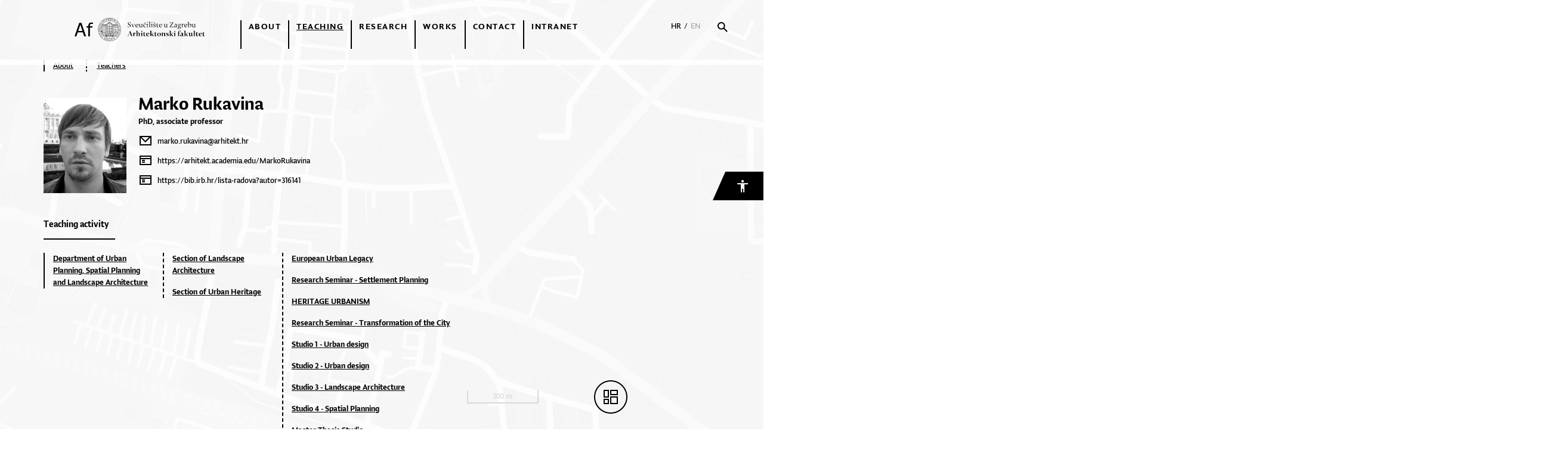

--- FILE ---
content_type: text/html; charset=utf-8
request_url: https://arhitekt.hr/en/teaching/employee/markorukavina,138.html
body_size: 25290
content:




<!doctype html>
<!--[if lt IE 7]>      <html class="no-js lt-ie9 lt-ie8 lt-ie7"> <![endif]-->
<!--[if IE 7]>         <html class="no-js lt-ie9 lt-ie8"> <![endif]-->
<!--[if IE 8]>         <html class="no-js lt-ie9"> <![endif]-->
<!--[if gt IE 8]><!-->
<html class="no-js" dir="ltr">
<!--<![endif]-->
<head>
    <meta http-equiv="X-UA-Compatible" content="IE=edge,chrome=1">
    <meta content="width=device-width, initial-scale=1.0, maximum-scale=1.0, minimum-scale=1.0, user-scalable=no" name="viewport">
    <meta http-equiv="content-type" content="text/html; charset=UTF-8">

    <title>| Marko Rukavina</title>
    
    
    <meta property="og:image" content='/files/images/osobe/MRukavina-2022.jpg' />
    <meta property="og:title" content='Marko Rukavina' />
    <meta property="og:url" content='/en/teaching/employee/markorukavina,138.html' />
    <meta property="og:type" content="website" />
    <meta property="og:description" content='Izv. prof. dr. sc. Marko Rukavina, dipl. ing. arh., rođen je 1981. godine u Zagrebu. Diplomirao je na Arhitektonskom fakultetu Sveučilišta u Zagrebu 2008. godine. Od 2009. do 2015. godine radi kao znanstveni novak na Katedri za urbanizam, prostorno planiranje i pejsažnu arhitekturu na Arhitektonskom fakultetu Sveučilišta u Zagrebu. Doktorirao je 2015. godine na Arhitektonskom fakultetu Sveučilišta u Zagrebu s disertacijom pod naslovom „Metoda integracije arheološkog naslijeđa u urbanističkom planiranju”. Iste godine izabran je u znanstveno zvanje znanstveni suradnik te postaje poslijedoktorand na Arhitektonskom fakultetu Sveučilišta u Zagrebu. Godine 2019. izabran je u nastavno-znanstveno zvanje docent na Arhitektonskom fakultetu Sveučilišta u Zagrebu, a 2021. godine izabran je u znanstveno zvanje viši znanstveni suradnik.
2024. godine izabran je na znanstveno-nastavno radno mjesto izvanredni profesor.
Bavi se znanstvenim istraživanjem u znanstvenim granama urbanističko i prostorno planiranje i pejsažna arhitektura s naglaskom na problematiku integracije i unaprjeđenja arheološkog naslijeđa urbanističkim i prostorno-planerskim metodama. Autor je i koautor znanstvenih radova te je sudionik međunarodnih i nacionalnih znanstvenih konferencija.
Od 2009. do 2013. godine sudjeluje u znanstvenom projektu Urbano i pejsažno naslijeđe Hrvatske kao dio europske kulture, a od 2014. do 2018. godine član je znanstvenog projekta Heritage Urbanism - Urban and Spatial Planning Models for Revival and Enhancement of Cultural Heritage (HRZZ 2032). Od 2020. godine član je institucijskog znanstvenog projekta Arhitektonskog fakulteta Sveučilišta u Zagrebu te je voditelj grupe istraživača s temom Prostorni modeli očuvanja i unaprjeđenja kulturnog naslijeđa u pejsažnom kontekstu.
Na Arhitektonskom fakultetu sudjeluje u nastavi preddiplomskog i diplomskog studija Arhitekture i urbanizma, 2021. godine postaje nositelj redovnog kolegija Naslijeđe europskog urbanizma. Od 2009. godine sudjeluje i u nastavi preddiplomskog studija Urbano šumarstvo i zaštita okoliša Šumarskog fakulteta Sveučilišta u Zagrebu gdje je 2020. godine postao nositelj redovnog kolegija Naslijeđe perivojne arhitekture.
Usavršavao se u znanstvenom i stručnom radu te u nastavi na fakultetima u Ljubljani (Faculty of Architecture University of Ljubljana, 2015/2016), Algheru (Faculty of Architecture University of Sassary, 2017.) i Madridu (Faculty of Geography and History Complutense University Madrid, 2017.) te na Institutu za arheologiju u Zagrebu (2017.).' />

    <link rel="icon" href="/images/_theme/0/af-favicon16x16.ico" type="image/x-icon">
  <link rel="shortcut icon" href="/images/_theme/0/af-favicon16x16.png" type="image/x-icon">
  
  


  <script src="//ajax.googleapis.com/ajax/libs/jquery/1.8.1/jquery.min.js"></script>
  <script>window.jQuery || document.write('<script src="/js/vendor/jquery-1.8.1.min.js"><\/script>')</script>


  <script type="application/javascript" src="/js/plugins/slick/slick.js"></script>
  <script src="https://maps.googleapis.com/maps/api/js?key=AIzaSyDeuZ5WChReb8AQIKmK22kl1s4ZjS1WMYw" type="application/javascript"></script>
    <link rel="stylesheet" href="/js/plugins/slick/slick.less" />
  <link rel="stylesheet" href="/js/plugins/slick/slick-theme.less" />
  <link href="https://fonts.googleapis.com/css?family=Roboto:300,300i,400,400i,500,500i,700,700i" rel="stylesheet">
  <link rel="stylesheet" href="https://fonts.typotheque.com/WF-031183-010277.css" type="text/css" />
  <script src="//asset.novena.hr/plugin/fancybox/2.1.5/source/jquery.fancybox.js"></script>
  <link rel="stylesheet" href="//asset.novena.hr/plugin/fancybox/2.1.5/source/jquery.fancybox.css" />

  

  <script type="text/javascript" src="//asset.novena.hr/plugin/cookie/1.4.1/jquery.cookie.js"></script>
  <script src="/js/accessibility.js"></script>



  <link rel="stylesheet" href="/js/noUIslider/nouislider.min.css" />
    <script type="application/javascript" src="/js/noUIslider/nouislider.min.js"></script>

    <!--[if lt IE 9]>
       <script src="//html5shiv.googlecode.com/svn/trunk/html5.js"></script>
       <script>window.html5 || document.write('<script src="js/vendor/html5shiv.js"><\/script>')</script>
    <![endif]-->
    

  <link rel="stylesheet" href="https://cdnjs.cloudflare.com/ajax/libs/uikit/2.27.5/css/uikit.min.css" />
  <script src="https://cdnjs.cloudflare.com/ajax/libs/uikit/2.27.5/js/uikit.min.js"></script>
    <script src="/js/fancybox/jquery.fancybox.js" type="application/javascript"></script>
    <link rel="stylesheet" href="/js/fancybox/jquery.fancybox.css" />
    <script type="application/javascript" src="/js/script.js?v=0.13"></script>
    
    <script type="application/javascript" src="/js/Helper.js"></script>




  <link rel="stylesheet" href="/css/web.less?v=1">
</head>

<body class="main">
  

  

<div class="accessibility" data-uk-dropdown="{mode:'click',pos:'bottom-right'}">

  <button  type="button" id="accessibility-button">
    <img src="/images/_theme/access-white.png" />
  </button>

  <div id="accessibility-menu" class="uk-dropdown">
    <ul>
      <li id="increaseFontBtn" class="increaseFontBtn">
        <span class="uk-icon icon-increase-font"></span><span>Increase font</span>
      </li>
      <li id="decreaseFontBtn" class="decreaseFontBtn">
        <span class="uk-icon icon-decrease-font"></span><span>Decrease font</span>
      </li>
      <li id="contrastBtn" class="contrastBtn">
        <span class="uk-icon icon-contrast"></span><span>Change contrast</span>
      </li>
      <li id="grayTonesBtn" class="grayTonesBtn">
        <span class="uk-icon icon-gray-tones"></span><span>Gray tones</span>
      </li>
      <li id="fontBtn" class="fontBtn">
        <span class="uk-icon icon-change-font"></span><span>Change font</span>
      </li>
      <li class="highlightLinks">
        <span class="uk-icon icon-paperclip"></span><span>Istakni poveznice</span>
      </li>
      <li class="resetBtn">
        <span class="uk-icon icon-undo"></span><span>Vrati izvorno</span>
      </li>
    </ul>
  </div>

</div>

  <!--[if lt IE 7]>
<p class="chromeframe">You are using an outdated browser. <a href="http://browsehappy.com/">Upgrade your browser today</a> or <a href="http://www.google.com/chromeframe/?redirect=true">install Google Chrome Frame</a> to better experience this site.</p>
<![endif]-->
    <div class="afw-container clearfix">
        <div class="header">
            


<div class="header-inner clearfix">  
    
    <div class="logo">
        <a href="/hr/">
            <img src="/images/_theme/0/af-logo.svg" alt="Arhitektonski fakultet"/>
        </a>
    </div>
    <div class="right">
        


<div class="r_menu">
<ul class="nav clearfix">
<a style="display:none;" href="https://baccaratsites.kr/" rel="dofollow">baccaratsites.kr</a>
<a style="display:none;" href="https://jilibet-casino.ph/" rel="dofollow">jilibet</a>
<a style="display:none;" href="https://totosite2025.com/" rel="dofollow">totosite2025.com</a>
<a style="display:none;" href="https://helpslotwins.ph/" rel="dofollow">helpslotwin</a>
<a style="display:none;" href="https://8k8-login.ph/" rel="dofollow">8k8</a>
<a style="display:none;" href="https://casibom-giris.tv/" rel="dofollow"> casibom</a>

<li id="m-52" class="category">
    <a 
        href="/en/about/" 
        target="_self">About</a>
    <ul class="subcategory"><li id="sm-60"><a  href="/en/about/context/" target="_self">Context</a>
    
    </li><li id="sm-63"><a  href="/en/about/faculty-today/" target="_self">Faculty today</a>
    
    </li><li id="sm-62"><a  href="/en/about/organization/" target="_self">Organization</a>
    
    </li><li id="sm-64"><a  href="/en/about/institutes/" target="_self">Institutes</a>
    
    </li><li id="sm-85"><a  href="/en/about/study-archive/" target="_self">Study archive</a>
    
    </li><li id="sm-86"><a  href="/en/about/model-workshop/" target="_self">Model workshop</a>
    
    </li><li id="sm-88"><a  href="/en/about/employee-index/" target="_self">Employee index</a>
    
    </li><li id="sm-89"><a  href="/en/about/alumni/" target="_self">Alumni</a>
    
    </li></ul></li><li id="m-54" class="category">
    <a class="selected"
        href="/en/teaching/" 
        target="_self">Teaching</a>
    <ul class="subcategory"><li id="sm-68"><a  href="/en/teaching/the-study-of-architecture-and-urbanism/" target="_self">The study of architecture and urbanism</a>
    <ul class="level2"><li><a  href="/en/teaching/the-study-of-architecture-and-urbanism/undergraduate-study/" target="_self">Undergraduate study</a>
    </li><li><a  href="/en/teaching/the-study-of-architecture-and-urbanism/graduate-study/" target="_self">Graduate study</a>
    </li></ul>
    </li><li id="sm-65"><a  href="http://www.studijdizajna.com/" target="_blank">Design study</a>
    
    </li><li id="sm-71"><a  href="/en/teaching/postgraduate-study/doctoral-study/" target="_self">Postgraduate study</a>
    <ul class="level2"><li><a  href="/en/teaching/postgraduate-study/doctoral-study/" target="_self">Doctoral study</a>
    </li></ul>
    </li><li id="sm-73"><a  href="/en/teaching/summer-schools-and-extracurricular-workshops/" target="_self">Summer schools and extracurricular workshops</a>
    
    </li><li id="sm-74"><a  href="/en/teaching/international-cooperation/" target="_self">International cooperation</a>
    
    </li></ul></li><li id="m-53" class="category">
    <a 
        href="/en/research/" 
        target="_self">Research</a>
    <ul class="subcategory"><li id="sm-75"><a  href="/en/research/research-projects/" target="_self">Research projects</a>
    
    </li><li id="sm-109"><a  href="/en/research/publishing/" target="_self">Publishing</a>
    <ul class="level2"><li><a  href="/en/research/publishing/journal-prostor/" target="_self">Journal Prostor</a>
    </li></ul>
    </li></ul></li><li id="m-55" class="category">
    <a 
        href="/en/works/" 
        target="_self">Works</a>
    <ul class="subcategory"><li id="sm-79"><a  href="/en/works/student-works/" target="_self">Student works</a>
    
    </li><li id="sm-81"><a  href="/en/works/professional-works/" target="_self">Professional works</a>
    
    </li></ul></li><li id="m-56" class="category">
    <a 
        href="/en/contact/" 
        target="_self">Contact</a>
    </li><li id="m-57" class="category">
    <a 
        href="https://arhitektzg.sharepoint.com/SitePages/Nastavni%20portal%20Virtual%20Af.aspx" 
        target="_blank">Intranet</a>
    </li></ul>

    </div>




<div class="r_search">
  <div class="povecalo">
    <div class="bordered">
      <img class="searcher top" onclick="DoSearchTop();" src="/images/_theme/0/ic-search.svg" />
      <div class="search top" style="display: none;">
        <input type="text" id="tbSearchTextTop" autofocus="autofocus" placeholder="Pretraďż˝i pojam" />
      </div>
    </div>
    <img src="/images/_theme/0/ic-close.svg" class="hide" style="display: none; margin-left: 15px;" />
  </div>
</div>

<div class="language-wrapper">
  <a class="" href="/hr/">HR</a> / <a class="selected" href="/en/">EN</a>
</div>

<style>

    .is-border{
        border-bottom: 1px solid #d8d8d8;padding-bottom: 7px;
    }

    #tbSearchTextTop{
        border:0px;
            width: 90%;
 height: 33px;
 line-height: 1.4em;
 background: transparent;
    font-family: "Lumin Sans Regular" !important;
  font-size: 16px;
  padding-left:0px;
  cursor: default;
    }

    .search-button{
        width: 67px;
    height: 28px;
    background-color: #ff4242;
    display: inline-block;
    color: white;
    padding-top: 7px;
    padding-left: 12px;
        font-family: "Lumin Sans Regular" !important;
  font-size: 16px;
  text-align: left;
  color: #ffffff;
  cursor:pointer;
    }
</style>

<script type="text/javascript">
    function DoSearchTop()
    {
        if ($(".search.top").css("display") != "none")
           window.location.href = '/en/search/' + "?search=" + $("#tbSearchTextTop").val();
    }
    document.getElementById("tbSearchTextTop").addEventListener("keydown", function (e) { if (e.keyCode == 13) { DoSearchTop(); return false;} }, true);

    $(document).ready(function () {
        $('.search-button.top').click(function () {
            window.location.href = "/hr/rezultati-pretrage/?search=" + $("#tbSearchTextTop").val();
        });

        $('.hide').click(function () {
            $('.searcher.top').click();
        });

        $('.searcher.top').click(function () {
            if ($(this).hasClass("opened")) {
                $(this).removeClass("opened");
                 $('.search.top').hide();
                $('.r_menu').show();
                $('.hide').hide();
                $('.bordered').removeClass("id-bordered");
            }
            else {
                $(this).addClass("opened");
                $('.search.top').css("display", "block");
                $('.r_menu').hide();
                $('.hide').css("display", "inline-block");
                $('.bordered').addClass("id-bordered");
                $("#tbSearchTextTop").val("");
                //$('#tbSearchTextTop').focus();
                document.getElementById("tbSearchTextTop").focus();
            }
        });
    });
</script>

    </div>
    <a class="menu-icon">
        <div id="main-menu-icon">
            <span></span>
            <span></span>
            <span></span>
        </div>
    </a>
    <div class="st-dizajna-menu-mobile"><a href="https://www.studijdizajna.com" target="_blank"><img alt="" src="/files/images/slike-2024/BUTTON-S-DIZAJNA.png"></a></div>
    
</div>

        </div>
        <div class="afw-content">
            <div class="af-content">
                
                
                

                

                

<div class="aktualnosti-box osoba nobackgroundcolor">
  <div class="inner">
   
        <div class="bread-crumbs">
            <a href="/en/about/org/architectural-faculty-university-of-zagreb,1.html">About</a><div class="hierarchy-delimiter"></div> 
            <a href="/en/about/employee-index/">Teachers</a>
        </div>
    

    <div class="osoba-box">
      <div class="image">
        <img src="/files/images/osobe/320x320-4/MRukavina-2022.jpg" alt="Marko Rukavina"/>
      </div>

      <div class="osoba-details">
        <h1>Marko Rukavina</h1>
        
        <div class="titles">
          PhD, associate professor
        </div>
        <div class="osoba-links">
            
          
            <div class="icon-holder">
                <div class="icon icon-mail"></div>
                <div class="icon-desc"><a href="mailto:marko.rukavina@arhitekt.hr">marko.rukavina@arhitekt.hr</a></div>
            </div>
          
            <div class="icon-holder">
                <div class="icon icon-link"></div>
                <div class="icon-desc"><a href="https://arhitekt.academia.edu/MarkoRukavina" target="_blank">https://arhitekt.academia.edu/MarkoRukavina</a></div>
            </div>
          
            <div class="icon-holder">
                <div class="icon icon-link"></div>
                <div class="icon-desc"><a href="https://bib.irb.hr/lista-radova?autor=316141" target="_blank">https://bib.irb.hr/lista-radova?autor=316141</a></div>
            </div>
          
            
        </div>
       
      </div>

       
        <h3 class="clearfix">Teaching activity</h3>
        <div class="hierarchy">
          
              <div class="level level-1">
                <a href="/en/about/org/department-of-urban-planning-spatial-planning-and-landscape-architecture-,14.html">Department of Urban Planning, Spatial Planning and Landscape Architecture </a><br/>
              </div>
            
              <div class="level level-2">
                <a href="/en/about/org/section-of-landscape-architecture,234.html">Section of Landscape Architecture</a><br/><div class="new-line" style="width: 100%;clear: both;height: 1px;display: block !important;"></div><br/><a href="/en/about/org/section-of-urban-heritage,32.html">Section of Urban Heritage</a><br/>
              </div>
            
              <div class="level level-3">
                <a href="/en/about/org/european-urban-legacy,266.html">European Urban Legacy</a><br/><div class="new-line" style="width: 100%;clear: both;height: 1px;display: block !important;"></div><br/><a href="/en/about/org/research-seminar---settlement-planning,269.html">Research Seminar - Settlement Planning</a><br/><div class="new-line" style="width: 100%;clear: both;height: 1px;display: block !important;"></div><br/><a href="/en/about/org/heritage-urbanism,191.html">HERITAGE URBANISM</a><br/><div class="new-line" style="width: 100%;clear: both;height: 1px;display: block !important;"></div><br/><a href="/en/about/org/research-seminar---transformation-of-the-city,270.html">Research Seminar - Transformation of the City</a><br/><div class="new-line" style="width: 100%;clear: both;height: 1px;display: block !important;"></div><br/><a href="/en/about/org/studio-1---urban-design,247.html">Studio 1 - Urban design</a><br/><div class="new-line" style="width: 100%;clear: both;height: 1px;display: block !important;"></div><br/><a href="/en/about/org/studio-2---urban-design,249.html">Studio 2 - Urban design</a><br/><div class="new-line" style="width: 100%;clear: both;height: 1px;display: block !important;"></div><br/><a href="/en/about/org/studio-3---landscape-architecture,250.html">Studio 3 - Landscape Architecture</a><br/><div class="new-line" style="width: 100%;clear: both;height: 1px;display: block !important;"></div><br/><a href="/en/about/org/studio-4---spatial-planning,251.html">Studio 4 - Spatial Planning</a><br/><div class="new-line" style="width: 100%;clear: both;height: 1px;display: block !important;"></div><br/><a href="/en/about/org/master-thesis-studio,43.html">Master Thesis Studio</a><br/><div class="new-line" style="width: 100%;clear: both;height: 1px;display: block !important;"></div><br/><a href="/en/about/org/landscape-design,165.html">Landscape Design</a><br/><div class="new-line" style="width: 100%;clear: both;height: 1px;display: block !important;"></div><br/><a href="/en/about/org/urban-planning-workshop---planning-of-settlements,157.html">Urban Planning Workshop - Planning of Settlements</a><br/><div class="new-line" style="width: 100%;clear: both;height: 1px;display: block !important;"></div><br/><a href="/en/about/org/landscape-architecture-design-studio,169.html">Landscape Architecture Design Studio</a><br/><div class="new-line" style="width: 100%;clear: both;height: 1px;display: block !important;"></div><br/><a href="/en/about/org/urban-planning-workshop---transformation-of-the-city,147.html">Urban Planning Workshop - Transformation of the City</a><br/>
              </div>
            
        </div>
        
    </div>

<div class="linked-news">
    <div class="slide-s top-right-linked" data-position="0">
        
    </div>
</div>

<div class="clearfix"></div>
<div style="height:40px;display:inline-block;"></div>


            <h2>Biography</h2>
            <div class="osoba-text">
                    <div class="osoba-description">
                  
                    </div>

                
    <div class="texter">
        <div class="half-text">
            <span class="first-half bio">Associate professor Marko Rukavina (PhD) was born in 1981 in Zagreb. He received a Master of Architecture degree at the Faculty of Architecture, University of Zagreb in 2008. From 2009 to 2015 he was a research and teaching assistant at the Department of Urban and Spatial Planning and Landscape Architecture at the Faculty of Architecture, University of Zagreb. In 2015 he defended doctoral thesis titled “Archaeological heritage integration method in urban planning”. From 2015 to 2019 he was a postdoctoral researcher at the Faculty of Architecture, University of Zagreb. In 2019 he became assistant professor.<br/>He is engaged in scientific research in the field of urban planning, spatial planning and landscape architecture with an emphasis on issues of integration and enhancement of archaeological heritage through urban and spatial planning methods. He is an author and co-author of scientific papers and he participated in several national and international scientific conferences.<br/>From&nbsp;2009 to 2013 he was a member of the research project Urban and Landscape Heritage of Croatia as a part of European culture. From 2014 to 2018 he was a member of the research project Heritage Urbanism - Urban and Spatial Planning Models for Revival and Enhancement of Cultural Heritage (HRZZ 2032). Since 2020 he is a member of the institutional scientific project of the Faculty of Architecture of the University of Zagreb Constitutive elements of architecture, urbanism and design.<br/>As an assistant professor he participates in undergraduate and graduate courses at the Faculty of Architecture in Zagreb and since 2009 he works also as an associate at the Faculty of Forestry, University of Zagreb.<br/>He perfected his scientific, professional and teaching abilities at the Faculty of Architecture University of Ljubljana (2015/2016), Faculty of Architecture Alghero University of Sassary (2017), Faculty of Geography and History Complutense University Madrid (2017) and at the Institute of Archaeology in Zagreb (2017).<br/><br/><div class="osoba-quote"></div></span>
        
        </div>
        
        <div class="load-more-bio"></div>
        
    </div>

            </div>
    
          </div>
        </div>

        

<div class="inner">
    <div class="holder clearfix big-padding ">
        
            <div class="subtitle-box ">
            
            <h2>Mentorirani studentski radovi</h2>
             
        </div>
        
        <a class="trigger-fancy" href="#fancybox-div"></a>
        
        <div class="slide-holder clearfix">


            <div class=" horizontal-slide slide-m " data-position="0">
                
                        <a href="/en/works/work/borderline,510.html">
                            <div class="box box-m" data-objectId="">
                                <img src="/files/g/1-541/244x170-4/n.jpg" alt="Borderline" />
                                <div class="title">Rad / Stručni rad</div>
                                <div class="main-title">Borderline</div>
                            </div>
                        </a>
                    
                        <a href="/en/works/work/idejno-pejsazno-rjesenje-javnog-prostora-istocnog-poteza-novog-zagreba,511.html">
                            <div class="box box-m" data-objectId="">
                                <img src="/files/g/1-542/244x170-4/n.jpg" alt="Idejno pejsažno rješenje javnog prostora istočnog poteza Novog Zagreba" />
                                <div class="title">Rad / Stručni rad</div>
                                <div class="main-title">Idejno pejsažno rješenje javnog prostora istočnog poteza Novog...</div>
                            </div>
                        </a>
                    
                        
            </div>
        </div>
    </div>
</div>

<script>
    var radovi = [];
    
        radovi.push(510);
    
        radovi.push(511);
    
</script>
        

<div class="inner">
    <div class="holder clearfix big-padding no-padding-top">
        
            <div class="subtitle-box ">
            
            <h2>Works</h2>
             
                <a class="stotri" data-title="Works" href="/en/works/professional-works/?search=1&phrase=&ak_god=0&sem=0&studij=0&katedra=&kabinet=&kolegij=&autor=Marko Rukavina&mentor=" >Pogledaj sve</a>
             
        </div>
        
        <a class="trigger-fancy" href="#fancybox-div"></a>
        
        <div class="slide-holder clearfix">


            <div class=" horizontal-slide slide-m " data-position="0">
                
                        <a href="/en/works/work/cultural-heritage-possibilities-for-spatial-and-economic-development-proceedings,171.html">
                            <div class="box box-m" data-objectId="">
                                <img src="/files/g/1-174/244x170-4/prostorne-i-razvojne-mogucnosti.jpg" alt="Cultural Heritage – Possibilities for Spatial and Economic Development, proceedings" />
                                <div class="title">Rad / Stručni rad</div>
                                <div class="main-title">Cultural Heritage – Possibilities for Spatial and Economic Development,...</div>
                            </div>
                        </a>
                    
                        <a href="/en/works/work/modeli-revitalizacije-i-unaprjedenja-kulturnog-naslijeda-multidisciplinarni-dijalog,174.html">
                            <div class="box box-m" data-objectId="">
                                <img src="/files/g/1-177/244x170-4/1b.Modeli-revitalizacije-i-unaprjedjenja-kulturnog-naslijedja_2017.jpg" alt="Modeli revitalizacije i unaprjeđenja kulturnog naslijeđa – multidisciplinarni dijalog" />
                                <div class="title">Rad / Stručni rad</div>
                                <div class="main-title">Modeli revitalizacije i unaprjeđenja kulturnog naslijeđa – multidisciplinarni...</div>
                            </div>
                        </a>
                    
                        <a href="/en/works/work/analiza-i-procjena-stanja-zastite-arheoloskih-nalazista-sesveta-prilog-metodi-analize-i-procjene-u-kontekstu-integralne-zastite,182.html">
                            <div class="box box-m" data-objectId="100">
                                <img src="/files/g/1-185/244x170-4/IMG_8918.jpg" alt="Analiza i procjena stanja zaštite arheoloških nalazišta Sesveta - prilog metodi analize i procjene u kontekstu integralne zaštite" />
                                <div class="title">Rad / Stručni rad</div>
                                <div class="main-title">Analiza i procjena stanja zaštite arheoloških nalazišta Sesveta...</div>
                            </div>
                        </a>
                    
                        <a href="/en/works/work/upravljanje-arheoloskim-naslijedem-proces-povezan-s-urbanistickim-i-prostornim-planiranjem,183.html">
                            <div class="box box-m" data-objectId="">
                                <img src="/files/g/1-186/244x170-4/09_rukavina2-1.jpg" alt="Upravljanje arheološkim naslijeđem - Proces povezan s urbanističkim i prostornim planiranjem" />
                                <div class="title">Rad / Stručni rad</div>
                                <div class="main-title">Upravljanje arheološkim naslijeđem - Proces povezan s urbanističkim...</div>
                            </div>
                        </a>
                    
                        <a href="/en/works/work/prostorno-urbanisticki-aspekti-zastite-nepokretnog-arheoloskog-naslijeda-medunarodni-i-nacionalni-dokumenti-o-zastiti,184.html">
                            <div class="box box-m" data-objectId="">
                                <img src="/files/g/1-187/244x170-4/07_rukavina-1.jpg" alt="Prostorno-urbanistički aspekti zaštite nepokretnog arheološkog naslijeđa - Međunarodni i nacionalni dokumenti o zaštiti" />
                                <div class="title">Rad / Stručni rad</div>
                                <div class="main-title">Prostorno-urbanistički aspekti zaštite nepokretnog arheološkog...</div>
                            </div>
                        </a>
                    
                        <a href="/en/works/work/studija-zastite-i-prezentacijskog-potencijala-arheoloskog-nalazista-kuzelin-i-bliskih-arheoloskih-nalazista,185.html">
                            <div class="box box-m" data-objectId="101">
                                <img src="/files/g/1-188/244x170-4/studija-zaštitte-i-prezentacijskog-potencijala-aheološkog-nalazišta-Kuzelin.jpg" alt="Studija zaštite i prezentacijskog potencijala arheološkog nalazišta Kuzelin i bliskih arheoloških nalazišta" />
                                <div class="title">Rad / Stručni rad</div>
                                <div class="main-title">Studija zaštite i prezentacijskog potencijala arheološkog nalazišta...</div>
                            </div>
                        </a>
                    
                        <a href="/en/works/work/perceiving-heritage-vs-awareness-of-heritage,191.html">
                            <div class="box box-m" data-objectId="">
                                <img src="/files/g/1-194/244x170-4/prostorne-i-razvojne-mogucnosti.jpg" alt="Perceiving Heritage vs. Awareness of Heritage" />
                                <div class="title">Rad / Stručni rad</div>
                                <div class="main-title">Perceiving Heritage vs. Awareness of Heritage</div>
                            </div>
                        </a>
                    
                        <a href="/en/works/work/heritage-urbanism,438.html">
                            <div class="box box-m" data-objectId="">
                                <img src="/files/g/1-465/244x170-4/naslovnica.jpg" alt="Heritage Urbanism" />
                                <div class="title">Rad / Stručni rad</div>
                                <div class="main-title">Heritage Urbanism</div>
                            </div>
                        </a>
                    
                        
                            <a class="" data-title="Works" href="/en/works/professional-works/?search=1&phrase=&ak_god=0&sem=0&studij=0&katedra=&kabinet=&kolegij=&autor=Marko Rukavina&mentor=" >
                                 <div class="box box-m-seeall" data-objectId=""><div class="main-title">See all</div></div></a>
                         
            </div>
        </div>
    </div>
</div>

<script>
    var radovi = [];
    
        radovi.push(171);
    
        radovi.push(174);
    
        radovi.push(182);
    
        radovi.push(183);
    
        radovi.push(184);
    
        radovi.push(185);
    
        radovi.push(191);
    
        radovi.push(438);
    
</script>

        
            <!--div class="inner"><br><br><br><br></!--div-->
        

        <div class="af-top clearfix">
   
<div class="inner">
    <div class="holder hsot clearfix ">
         
            <div class="subtitle-box">
                <h2 class="force-left" >Other members of the cabinet
                    
                </h2>
            </div>
            <a class="trigger-fancy" href="#fancybox-div"></a>
        

        <div class="slide-holder small-slider-holder clearfix">

            <div class="horizontal-slide slide-s for-fancy" data-position="0">
                
                        <a class="normal-link" href="/en/teaching/employee/marinduic,414.html">
                            <div class="box box-s" data-objectId="">
                                <img src="/files/images/osobe/155x100-4/Marin-Duic-web-cb2.jpg"  alt="Marin Duić"/>
                                <div class="main-title">Marin Duić</div>
                            </div>
                        </a>
                    
                        <a class="normal-link" href="/en/teaching/employee/vedranivankovic,74.html">
                            <div class="box box-s" data-objectId="">
                                <img src="/files/images/osobe/155x100-3/profesor-Vedran-Ivankovic.jpg"  alt="Vedran Ivanković"/>
                                <div class="main-title">Vedran Ivanković</div>
                            </div>
                        </a>
                    
                        <a class="normal-link" href="/en/teaching/employee/zlatko-karac,56.html">
                            <div class="box box-s" data-objectId="">
                                <img src="/files/images/osobe/155x100-4/zlatko-karac-BW.jpg"  alt="Zlatko Karač"/>
                                <div class="main-title">Zlatko Karač</div>
                            </div>
                        </a>
                    
                        <a class="normal-link" href="/en/teaching/employee/anasopina,318.html">
                            <div class="box box-s" data-objectId="">
                                <img src="/files/images/osobe/155x100-4/Foto_SopinaA_bw.jpg"  alt="Ana Sopina"/>
                                <div class="main-title">Ana Sopina</div>
                            </div>
                        </a>
                    
                        <a class="normal-link" href="/en/teaching/employee/emilsrbljanin,484.html">
                            <div class="box box-s" data-objectId="">
                                <img src="/files/images/osobe/155x100-4/01_fotografija_emil-srbljanin.jpg"  alt="Emil Srbljanin"/>
                                <div class="main-title">Emil Srbljanin</div>
                            </div>
                        </a>
                    
                        <a class="normal-link" href="/en/teaching/employee/riatursan,449.html">
                            <div class="box box-s" data-objectId="">
                                <img src="/files/images/osobe/155x100-3/IMG_3832.jpg"  alt="Ria Tursan"/>
                                <div class="main-title">Ria Tursan</div>
                            </div>
                        </a>
                    
                        <a class="normal-link" href="/en/teaching/employee/tamarazaninovic,118.html">
                            <div class="box box-s" data-objectId="">
                                <img src="/files/images/osobe/155x100-4/TMaric-2016-profil-slika-CB.jpg"  alt="Tamara Zaninović"/>
                                <div class="main-title">Tamara Zaninović</div>
                            </div>
                        </a>
                    
            </div>
        </div>
    </div>
</div>
</div>


<!-- -->
            </div>
            
        </div>
        <div id="fancybox-div">
            <div class="fancy-title"></div>
            <div class="content"></div>
        </div>

    </div>
    

<footer >
    
   
    <div class="inner clearfix">
        <div class="info f1">
            <img src="\images\_theme\0\af-logo-white.svg" class="logo-white" alt="Arhitektonski fakultet" />
            <div class="submenu" >
                <ul>
                    <li>Fra Andrije Kačića Miošića 26</li>
                    <li>HR-10000 Zagreb</li>
                    <li>tel: +385 (0)1 4639 222</li>
                    <li>faks: +385 (0)1 4828 079</li>
                    <li>
                        <div style="width: 32px; height: 1px; margin-bottom: 10px; margin-top: 10px;"></div>
                    </li>

                    <li>e-mail: info@arhitekt.hr</li>
                    <li>www.arhitekt.unizg.hr</li>
                    <li>OIB 42061107444</li>
                    <li>IBAN HR5623600001101225521</li>
                </ul>
            </div>
        </div>

          <div class="f2">
        
                <ul  style="float: left;">
            
                <li class="submenu glavni-li"><a class="title"  href="/en/about/">About</a>
                    
                            <ul class="ul-menu ul1">
                        
                            <li><a  href="/en/about/context/">Context</a>
                                

                            </li>
                        
                            <li><a  href="/en/about/faculty-today/">Faculty today</a>
                                

                            </li>
                        
                            <li><a  href="/en/about/organization/">Organization</a>
                                

                            </li>
                        
                            <li><a  href="/en/about/institutes/">Institutes</a>
                                

                            </li>
                        
                            <li><a  href="/en/about/study-archive/">Study archive</a>
                                

                            </li>
                        
                            <li><a  href="/en/about/model-workshop/">Model workshop</a>
                                

                            </li>
                        
                            <li><a  href="/en/about/employee-index/">Employee index</a>
                                

                            </li>
                        
                            <li><a  href="/en/about/alumni/">Alumni</a>
                                

                            </li>
                        </ul>
                </li>
            
                <li class="submenu glavni-li"><a class="title" class="selected" href="/en/teaching/">Teaching</a>
                    
                            <ul class="ul-menu ul1">
                        
                            <li><a  href="/en/teaching/the-study-of-architecture-and-urbanism/">The study of architecture and urbanism</a>
                                
                            <ul class="level2 ul2">
                        
                            <li><a  href="/en/teaching/the-study-of-architecture-and-urbanism/undergraduate-study/">Undergraduate study</a></li>
                        
                            <li><a  href="/en/teaching/the-study-of-architecture-and-urbanism/graduate-study/">Graduate study</a></li>
                        </ul>

                            </li>
                        
                            <li><a  href="http://www.studijdizajna.com/">Design study</a>
                                

                            </li>
                        
                            <li><a  href="/en/teaching/postgraduate-study/doctoral-study/">Postgraduate study</a>
                                
                            <ul class="level2 ul2">
                        
                            <li><a  href="/en/teaching/postgraduate-study/doctoral-study/">Doctoral study</a></li>
                        </ul>

                            </li>
                        
                            <li><a  href="/en/teaching/summer-schools-and-extracurricular-workshops/">Summer schools and extracurricular workshops</a>
                                

                            </li>
                        
                            <li><a  href="/en/teaching/international-cooperation/">International cooperation</a>
                                

                            </li>
                        </ul>
                </li>
            
                <li class="submenu glavni-li"><a class="title"  href="/en/research/">Research</a>
                    
                            <ul class="ul-menu ul1">
                        
                            <li><a  href="/en/research/research-projects/">Research projects</a>
                                

                            </li>
                        
                            <li><a  href="/en/research/publishing/">Publishing</a>
                                
                            <ul class="level2 ul2">
                        
                            <li><a  href="/en/research/publishing/journal-prostor/">Journal Prostor</a></li>
                        </ul>

                            </li>
                        </ul>
                </li>
            
                <li class="submenu glavni-li"><a class="title"  href="/en/works/">Works</a>
                    
                            <ul class="ul-menu ul1">
                        
                            <li><a  href="/en/works/student-works/">Student works</a>
                                

                            </li>
                        
                            <li><a  href="/en/works/professional-works/">Professional works</a>
                                

                            </li>
                        </ul>
                </li>
            
                <li class="submenu glavni-li"><a class="title"  href="/en/contact/">Contact</a>
                    
                </li>
            
                <li class="submenu glavni-li"><a class="title"  href="https://arhitektzg.sharepoint.com/SitePages/Nastavni%20portal%20Virtual%20Af.aspx">Intranet</a>
                    
                </li>
            
              <li class="submenu glavni-li li2">
                <a class="title uk-float-left " style="margin-right: 6px;" href="/hr/">HR</a>
                <a class="title uk-float-left selected" href="/en/">EN</a>
              </li>
                </ul>
            
        </div>
    </div>
</footer>

<!-- Global site tag (gtag.js) - Google Analytics -->
<script async src="https://www.googletagmanager.com/gtag/js?id=UA-114113645-1"></script>
<script>
  window.dataLayer = window.dataLayer || [];
  function gtag(){dataLayer.push(arguments);}
  gtag('js', new Date());

  gtag('config', 'UA-114113645-1');
</script>


    

<link rel="stylesheet" href="/css/ol.less" type="text/css">
<script src="/js/ol/ol.js"></script>
<div id="map"></div>

<div id="map_switcher" onclick="ChangeMapStatus();">
    <img src="/images/_theme/0/ic-map.svg" alt="Karta" />
</div>

<div id="hover-holder"></div>

<div class="map-controls" style="display: none;">
    <div id="slider-noui" class="no-ui-slider"></div>

    <div id="map-searcher" class="opened">
        <input type="text" id="map-searher" placeholder="Pretraži..." />
        <div class="filters-hider">
            <img src="/images/_theme/0/ic-pullout.png" alt="ic-pullout" />
        </div>
        <div class="opcije-prikaza">Opcije prikaza <i class="uk-icon-chevron-down"></i><i class="uk-icon-chevron-up"></i></div>
        <div class="filters">
            <div class="item">
                <input type="checkbox" id="cbIzgradjeno" />
                <label>Izgrađeno</label>
            </div>
            <div class="item">
                <input type="checkbox" id="cbNeIzgradjeno" />
                <label>Neizgrađeno</label>
            </div>
            <div class="item">
                <input type="checkbox" id="cbIstrazivackiRad" />
                <label>Istraživački rad</label>
            </div>
        </div>
        <div class="radovi"></div>
        <div class="slider-hider"></div>
    </div>
    <div class="OSMCopyright">© <a href="https://www.openstreetmap.org/copyright">OpenStreetMap</a> contributors</div>
</div>

<div style="display: none;" class="data-for-naslovna">
    
    <div data-objectidz="5"></div>
    
    <div data-objectidz="6"></div>
    
    <div data-objectidz="7"></div>
    
    <div data-objectidz="9"></div>
    
    <div data-objectidz="11"></div>
    
    <div data-objectidz="18"></div>
    
    <div data-objectidz="20"></div>
    
    <div data-objectidz="22"></div>
    
    <div data-objectidz="23"></div>
    
    <div data-objectidz="24"></div>
    
    <div data-objectidz="25"></div>
    
    <div data-objectidz="26"></div>
    
    <div data-objectidz="27"></div>
    
    <div data-objectidz="28"></div>
    
    <div data-objectidz="30"></div>
    
    <div data-objectidz="31"></div>
    
    <div data-objectidz="32"></div>
    
    <div data-objectidz="33"></div>
    
    <div data-objectidz="34"></div>
    
    <div data-objectidz="36"></div>
    
    <div data-objectidz="37"></div>
    
    <div data-objectidz="39"></div>
    
    <div data-objectidz="40"></div>
    
    <div data-objectidz="43"></div>
    
    <div data-objectidz="44"></div>
    
    <div data-objectidz="46"></div>
    
    <div data-objectidz="47"></div>
    
    <div data-objectidz="49"></div>
    
    <div data-objectidz="50"></div>
    
    <div data-objectidz="52"></div>
    
    <div data-objectidz="54"></div>
    
    <div data-objectidz="59"></div>
    
    <div data-objectidz="60"></div>
    
    <div data-objectidz="73"></div>
    
    <div data-objectidz="74"></div>
    
    <div data-objectidz="75"></div>
    
    <div data-objectidz="77"></div>
    
    <div data-objectidz="79"></div>
    
    <div data-objectidz="80"></div>
    
    <div data-objectidz="82"></div>
    
    <div data-objectidz="83"></div>
    
    <div data-objectidz="86"></div>
    
    <div data-objectidz="88"></div>
    
    <div data-objectidz="90"></div>
    
    <div data-objectidz="91"></div>
    
    <div data-objectidz="96"></div>
    
    <div data-objectidz="97"></div>
    
    <div data-objectidz="98"></div>
    
    <div data-objectidz="100"></div>
    
    <div data-objectidz="101"></div>
    
    <div data-objectidz="103"></div>
    
    <div data-objectidz="104"></div>
    
    <div data-objectidz="106"></div>
    
    <div data-objectidz="111"></div>
    
    <div data-objectidz="113"></div>
    
    <div data-objectidz="114"></div>
    
    <div data-objectidz="117"></div>
    
</div>

<script>
    var MinYear = 1949;
    var MaxYear = 2025;

    var mouseX;
    var mouseY;
    var hover_id = 0;
    $(document).ready(function () {
        $(".opcije-prikaza").click(function () {
            $(this).toggleClass("opened");
            $(".filters").toggleClass("opened");
        });

        $(".filters-hider").click(function () {
            $(this).toggleClass("opened");
            $("#map-searcher").toggleClass("opened");
            $("#map_switcher").toggleClass("closed");
        });

        $(document).on('mouseenter', 'a.visible', function () {
            hover_id = $(this).attr("data-id");
            cluster.changed();
            cl.changed();
        }).on('mouseleave', 'a.visible', function () {
            hover_id = 0;
            cluster.changed();
            cl.changed();
        });

        $(document).mousemove(function (e) {
            mouseX = e.pageX;
            mouseY = e.pageY;
        });

        $(".filters [type='checkbox']").change(function () {
            if ($(this).attr("id") == "cbIzgradjeno" && $(this).is(":checked")) {
                $("#cbNeIzgradjeno").prop("checked", false);
            }
            if ($(this).attr("id") == "cbNeIzgradjeno" && $(this).is(":checked")) {
                $("#cbIzgradjeno").prop("checked", false);
            }
            FilterIt();
        });

        $("#map-searher").keyup(function () {
            FilterIt();
        });

        var slider = document.getElementById('slider-noui');
        noUiSlider.create(slider, {
            start: [MinYear, MaxYear], // 4 handles, starting at...
            connect: true, // Display a colored bar between the handles
            behaviour: 'tap-drag', // Move handle on tap, bar is draggable
            step: 1,
            tooltips: true,
            range: {
                'min': MinYear,
                'max': MaxYear
            },
            pips: { // Show a scale with the slider
                mode: 'steps',
                stepped: true,
                density: 1
            },
            format: {
                to: function (value) {
                    return parseInt(value);
                },
                from: function (value) {
                    return value;
                }
            }
        });
        slider.noUiSlider.on('set', function (values, handle) {
            MinYear = values[0];
            MaxYear = values[1];
            SetVisibleMAPElementsByRange(features);
        });

        $("#slider-noui").append("<div class=\"lefter\"></div><div class=\"righter\"></div>")
    });

    function SetVisibleMAPElementsByRange(features) {
        for (i = 0; i < features.length; i++) {
            if (this.min >= MinYear && this.min <= MaxYear) {
                // sve vrijednosti između
                features[i].style = null;
            }
            else {
                features[i].style = { display: 'none' };
            }
            vector.changed();
        }

        for (i = 0; i < f.length; i++) {
            if (this.min >= MinYear && this.min <= MaxYear) {
                f[i].style = null;
            }
            else {
                f[i].style = { display: 'none' };
            }
            layer_ov.changed();
        }
    }

    function IsAnyFilterOn() {
        if ($("#map-searher").val() != "" || $("#cbIzgradjeno").is(":checked") || $("#cbNeIzgradjeno").is(":checked") || $("#cbStudentskiRad").is(":checked") || $("#cbStrucniRad").is(":checked"))
            return true;
        else return false;
    }

    // Filters opcije prikaza and sets polygons to different color if needed
    function FilterIt() {
        var text = $("#map-searher").val().toLowerCase();
        $("#map-searcher .radovi a").each(function () {
            var is_checkers_good = true;
            var a_text = $(".normal-text", this).html().toLowerCase();
            var status = $(this).attr("data-status");
            var vrsta = $(this).attr("data-type");

            if ($("#cbIzgradjeno").is(":checked")) {
                if (status.toString() != "3") is_checkers_good = false;
            }
            if ($("#cbNeIzgradjeno").is(":checked")) {
                if (status.toString() == "3") is_checkers_good = false;
            }
            if ($("#cbIstrazivackiRad").is(":checked")) {
                if (vrsta.toString() != "3") is_checkers_good = false;
            }

            cluster.changed();
            cl.changed();

            if ((a_text.indexOf(text) > -1 || text == "") && is_checkers_good) {
                $(this).show();
                $(this).addClass("visible");
            }
            else {
                $(this).hide();
                $(this).removeClass("visible");
            }
        });
    }

    var is_map_opened = false;
    function ChangeMapStatus() {
        if (is_map_opened) is_map_opened = false;
        else is_map_opened = true;

        $("#map").toggleClass("on-top", "");
        $("#hover-holder").toggleClass("on-top");
        $("#map-scaler").toggle();
        $(".map-controls").toggle();

        if ($('#map_switcher > IMG').attr('src') == '/images/_theme/0/ic-map.svg')
            $('#map_switcher > IMG').attr("src", '/images/_theme/0/ic-map-close.svg');
        else
            $('#map_switcher > IMG').attr("src", '/images/_theme/0/ic-map.svg');
        $("body").toggleClass("disable", "");
        setTimeout(function () { $(document).scrollTop(0); }, 500);
    }

    var objects = [];
    var Radovi = [];
    var wh;
    var ww;
    var Perc = 0.08;
    var features;

    function initMapo() {
        $(document).scrollTop(0);
        var ob = "";
        $('[data-objectidz]').each(function () {
            if ($(this).attr("data-objectidz") != "") {
                ob += $(this).attr("data-objectidz") + ",";
                objects.push($(this).attr("data-objectidz"));
            }
        });

        wh = $(window).height();
        ww = $(window).width();

        $.ajax({
            url: "/admin/modules/ahf/ajax/get_poly_for_objects.aspx?ids=" + objects.join() + "&main-object=" + $("[data-mainobject='true']").length + "&range=" + GetMapRange() + "&perc=" + Perc + "&height=" + wh + "&width=" + ww,
            context: document.body,
            async: false
        }).done(function (data) {
            features = (new ol.format.GeoJSON()).readFeatures(ConvertToGeoJson(data), { featureProjection: 'EPSG:3857' });
        });

        f = (new ol.format.GeoJSON()).readFeatures(overlayer_obj, { featureProjection: 'EPSG:3857' });
        //features = features.concat(f);

        $.ajax({
            url: "/admin/modules/ahf/ajax/get_rad_for_objects.aspx?ids=" + objects.join(),
            context: document.body,
            async: false
        }).done(function (data) {
            Radovi = JSON.parse(data);
        });

        for (i = 0; i < features.length; i++) {
            GetHoverDiv(features[i].getId());
        }

        for (i = 0; i < f.length; i++) {
            GetHoverDiv(f[i].getId());
        }
    }

    var rad = function (x) {
        return x * Math.PI / 180;
    };

    var getDistance = function (p1_lat, p1_lng, p2_lat, p2_lng) {
        var R = 6378.137; // Earth’s mean radius in kmeter
        var dLat = rad(p2_lat - p1_lat);
        var dLong = rad(p2_lng - p1_lng);
        var a = Math.sin(dLat / 2) * Math.sin(dLat / 2) +
            Math.cos(rad(p1_lat)) * Math.cos(rad(p2_lat))
        Math.sin(dLong / 2) * Math.sin(dLong / 2);
        var c = 2 * Math.atan2(Math.sqrt(a), Math.sqrt(1 - a));
        var d = R * c;
        return d / 1000; // returns the distance in meter
    };

    function GetMapRange() {
        return 1;
        if (map == undefined)
            return 800;

        var pts = map.getView().calculateExtent(map.getSize());
        pts = ol.proj.transformExtent(pts, 'EPSG:3857', 'EPSG:4326');

        if (pts !== undefined) {
            var p1_lat = pts[0];
            var p1_lng = pts[1];
            var p2_lat = pts[2];
            var p2_lng = pts[3];

            // openlayers obrnuto prikazuje lat i lng
            return getDistance(p1_lng, p1_lat, p2_lng, p2_lat).toFixed(2);
        }
        else {
            console.log("No objects loaded! This could happen on initial load!");
            return 800;
        }
    }

    var polygon_time = null;
    function RecalculatePolygonz() {
        clearTimeout(polygon_time);
        polygon_time = setTimeout(function () {
            GetPolygonz();
        }, 350);
    }

    var cached_data = [];

    // gets polygons from get_poly_for_objects
    function GetPolygonz() {
        wh = $(window).height();
        ww = $(window).width();
        var load_url = "/admin/modules/ahf/ajax/get_poly_for_objects.aspx?ids=" + objects.join() + "&main-object=" + $("[data-mainobject='true']").length + "&range=" + GetMapRange() + "&perc=" + Perc + "&height=" + wh + "&width=" + ww;

        $.ajax({
            url: load_url,
            context: document.body,
            async: false
        }).done(function (data) {
            cached_data.push({
                url: load_url,
                data: data
            });
            ReDraw(data);
        });
    }

    // redraws data on map
    function ReDraw(data) {
        sourceGeoJSON.clear();
        sourceGeoJSON.addFeatures((new ol.format.GeoJSON()).readFeatures(ConvertToGeoJson(data), { featureProjection: 'EPSG:3857' }));
        overlayer.clear();
        overlayer.addFeatures((new ol.format.GeoJSON()).readFeatures(overlayer_obj, { featureProjection: 'EPSG:3857' }));
    }

    function GetRadData(id) {
        var rad = null
        $(Radovi).each(function () {
            if (this.ObjektId == parseInt(id)) rad = this;
        });
        return rad;
    }

    // gets content for every hover and polygon click
    function GetContent(data, el) {
        var idx = data.toString().indexOf(',');

        if (idx == -1) {
            try {
                var rad = GetRadData(data);
                if (rad == null) return;
                var img = document.createElement("img");
                img.src = rad.Image;
                img.alt = rad.Name;

                var name = document.createElement("span");
                name.innerHTML = rad.Name;
                name.className = "normal-text";

                var a = document.createElement("a");
                a.href = rad.Url;
                a.setAttribute("data-id", data);
                a.setAttribute("data-radid", rad.RadId);
                a.setAttribute("data-type", rad.Vrsta);
                a.setAttribute("data-status", rad.Status);
                a.setAttribute("data-min", rad.Min);
                a.setAttribute("data-max", rad.Max);
                a.className = "visible";

                a.appendChild(img);
                a.appendChild(name);
                if ($(".radovi a[data-radid=" + rad.RadId + "]").length == 0 || $(el).hasClass("map-hover"))
                    $(el).append(a);
            }
            catch (err) { }
        }

        if (idx > 0) {
            var ids = data.split(',');
            if (ids.length <= 1000) {
                $(ids).each(function () {
                    try {
                        var rad = GetRadData(this);
                        if (rad == null) return;

                        var img = document.createElement("img");
                        img.src = rad.Image;
                        img.alt = rad.Name;

                        var name = document.createElement("span");
                        name.innerHTML = rad.Name;
                        name.className = "normal-text";

                        var a = document.createElement("a");
                        a.href = rad.Url;
                        a.setAttribute("data-id", data);
                        a.setAttribute("data-type", rad.Vrsta);
                        a.setAttribute("data-status", rad.Status);
                        a.className = "visible slide";
                        a.setAttribute("data-radid", rad.RadId);

                        a.appendChild(img);
                        a.appendChild(name);

                        if ($(".radovi a[data-radid=" + rad.RadId + "]").length == 0 || $(el).hasClass("map-hover"))
                            $(el).append(a);
                        $(el).addClass("slided");
                    }
                    catch (err) { }
                })
            }
            else {
                var item = 0;
                $(ids).each(function () {
                    try {
                        if (item < 5) {
                            var rad = GetRadData(this);
                            if (rad == null) return;

                            var name = document.createElement("span");
                            name.innerHTML = rad.Name;
                            name.className = "raw-text";

                            var a = document.createElement("a");
                            a.href = rad.Url;
                            a.setAttribute("data-radid", rad.RadId);

                            a.appendChild(name);
                            if ($(".radovi a[data-radid=" + rad.RadId + "]").length == 0 || $(el).hasClass("map-hover"))
                                $(el).append(a);
                            item++;
                        }
                    }
                    catch (err) { }
                })

                if (ids.length > 5) {
                    var sum = document.createElement("div");
                    sum.innerText = "Ukupno " + ids.length + " radova";
                    sum.className = "sum-box";
                    $(el).append(sum);
                }
            }
        }
    }

    // gets hover div of ids (rad)
    function GetHoverDiv(ids) {
        var el = $("[data-ids='" + ids + "']");
        if (el.length > 0) return el;
        else {
            var div = document.createElement("div");
            div.className = "map-hover";
            div.setAttribute("data-ids", ids);

            GetContent(ids, div);

            $("#hover-holder").append(div);

            return div;
        }
    }

    // getting geometry of point and interior point for polygon (for cluster)
    function clusterFunction(feature) {
        if (feature.getGeometry().getType() == "Point") {
            return feature.getGeometry();
        }
        else if (feature.getGeometry().getType() == "Polygon") {
            return feature.getGeometry().getInteriorPoint();
        }
    };

    // Default map
    //var raster = new ol.layer.Tile({
    //    source: new ol.source.OSM()
    //});

    // populating features and data for map
    initMapo();

    // setting features on vector
    var sourceGeoJSON = new ol.source.Vector({
        features: features
    });

    var overlayer = new ol.source.Vector({
        features: f
        //features: (new ol.format.GeoJSON()).readFeatures(overlayer_obj, { featureProjection: 'EPSG:3857' })
    });

    // creating cluster
    var cluster = new ol.source.Cluster({
        distance: 30,
        source: sourceGeoJSON,
        geometryFunction: clusterFunction
    });

    var cl = new ol.source.Cluster({
        distance: 30,
        source: overlayer,
        geometryFunction: clusterFunction
    });

    var layer_ov = new ol.layer.Vector({
        source: cl,
        //style: styleFunction
        style: styleOverlappingPolygons
    });

    // style for cluster point - CIRCLE
    //var image = new ol.style.Circle({
    //    radius: 10,
    //    fill: new ol.style.Fill({
    //        color: 'black'
    //    })
    //});

    // SQUARE
    var image = new ol.style.RegularShape({
        fill: new ol.style.Fill({
            color: 'black'
        }),
        points: 4,
        radius: 10,
        angle: Math.PI / 4
    });

    var image_blank = new ol.style.RegularShape({
        fill: new ol.style.Fill({
            color: 'transparent'
        }),
        points: 4,
        radius: 10,
        angle: Math.PI / 4
    });

    // style for cluster point hover
    var image_hover = new ol.style.RegularShape({
        fill: new ol.style.Fill({
            color: 'red'
        }),
        points: 4,
        radius: 10,
        angle: Math.PI / 4
    });

    // empty points that don't have polygons
    var image_point = new ol.style.Circle({
        radius: 7,
        fill: new ol.style.Fill({
            color: 'transparent'
        })
    });

    // dotted polygon style -> not zgrada
    var polygon_style = new ol.style.Style({
        stroke: new ol.style.Stroke({
            width: 2,
            color: 'black',
            lineDash: [5, 5],
        }),
        fill: new ol.style.Fill({
            color: 'transparent'
        }),
        geometry: function (feature) {
            var originalFeature = feature.get('features');
            return originalFeature[0].getGeometry();
        }
    });

    // normal polygon -> zgrada
    var boxed_polygon_style = new ol.style.Style({
        stroke: new ol.style.Stroke({
            width: 3,
            color: 'black'
        }),
        fill: new ol.style.Fill({
            color: 'black'
        }),
        geometry: function (feature) {
            var originalFeature = feature.get('features');
            return originalFeature[0].getGeometry();
        }
    });

    var blank = new ol.style.Style({
        stroke: new ol.style.Stroke({
            width: 3,
            color: 'transparent'
        }),
        fill: new ol.style.Fill({
            color: 'transparent'
        }),
        geometry: function (feature) {
            var originalFeature = feature.get('features');
            return originalFeature[0].getGeometry();
        }
    });

    var blank_point = new ol.style.Circle({
        radius: 10,
        fill: new ol.style.Fill({
            color: 'transparent'
        })
    });

    // normal polygon style that is red -> depends on opcije prikaza
    var red = new ol.style.Style({
        stroke: new ol.style.Stroke({
            width: 3,
            color: 'red',
        }),
        fill: new ol.style.Fill({
            color: 'red'
        }),
        geometry: function (feature) {
            var originalFeature = feature.get('features');
            return originalFeature[0].getGeometry();
        }
    });

    // dotted polygon style that is red -> depends on opcije prikaza
    var red_boxed = new ol.style.Style({
        stroke: new ol.style.Stroke({
            width: 2,
            color: 'red',
            lineDash: [5, 5],
        }),
        fill: new ol.style.Fill({
            color: 'transparent'
        }),
        geometry: function (feature) {
            var originalFeature = feature.get('features');
            return originalFeature[0].getGeometry();
        }
    });

    function CheckPolygonArea(feature, selected_feature) {
        var f;
        if (selected_feature != true)
            f = feature.get('features');
        else
            f = feature.selected[0].get('features');

        if (f[0].getGeometry().getType() != "Point") {
            var zoom = map.getView().getZoom();
            var size = f[0].getGeometry().getArea();
            if (zoom < 12 && size < 500000) {
                return true;
            }
            else if (zoom < 10 && size < 1500000) {
                return true;
            }
            else if (zoom < 8 && size < 120000000) {
                return true;
            }
            else if (zoom < 5) {
                return true;
            }
            return false;
        }
    }

    function styleOverlappingPolygons(feature) {
        var size = feature.get('features').length;
        if (size > 1) {
            var minn = feature.get('features')[0].get('Min');
            var maxx = feature.get('features')[0].get('Max');

            var slider_year = [];
            for (j = MinYear; j <= MaxYear; j++) {
                slider_year.push(j);
            }
            var object_year = [];
            for (k = minn; k <= maxx; k++) {
                object_year.push(k);
            }

            var trut = false;
            if ($("#map-searcher").find(".radovi:hover a").length > 0) {
                ids = feature.get('features');
                for (q = 0; q < ids.length; q++) {
                    var id = ids[q].getId().toString();
                    if (id == hover_id) {
                        trut = true;
                    }
                }
                if (trut == true) {
                    return new ol.style.Style({
                        image: image_hover
                    });
                }
            }

            if (object_year.filter(value => slider_year.includes(value)).length == 0) {
                return new ol.style.Style({
                    image: blank_point
                });
            }

            return new ol.style.Style({
                image: image
            });
        }
        else {
            // provjeri veličinu
            // vrati stil odmah ako je premal
            var check = CheckPolygonArea(feature, false);
            if (check == true) {
                return new ol.style.Style({
                    image: image
                });
            }

            var minn = feature.get('features')[0].get('Min');
            var maxx = feature.get('features')[0].get('Max');

            var slider_year = [];
            for (j = MinYear; j <= MaxYear; j++) {
                slider_year.push(j);
            }
            var object_year = [];
            for (k = minn; k <= maxx; k++) {
                object_year.push(k);
            }

            if (object_year.filter(value => slider_year.includes(value)).length == 0) {
                return blank;
            }

            var originalFeature = feature.get('features');
            if (originalFeature[0].getGeometry().getType() == "Point") {
                return new ol.style.Style({
                    image: image_point
                });
            }
            else {
                var stroke;
                var fill;

                if ($("#map-searcher").find(".radovi:hover a").length > 0) {
                    ids = feature.get('features')[0].getId();
                    $(ids).each(function () {
                        if (this.toString() == hover_id)
                            show_it = true;
                    });
                    if (show_it == true && feature.get('features')[0].get('Type') != "zgrada") {
                        stroke = new ol.style.Stroke({
                            width: 2,
                            color: 'red',
                            lineDash: [5, 5]
                        });
                        fill = new ol.style.Fill({
                            color: 'transparent'
                        });
                        return new ol.style.Style({
                            stroke: stroke,
                            fill: fill,
                            geometry: function (feature) {
                                var originalFeature = feature.get('features');
                                return originalFeature[0].getGeometry();
                            }
                        });
                        //return red_boxed;
                    }
                    else if (show_it == true && feature.get('features')[0].get('Type') == "zgrada") {
                        stroke = new ol.style.Stroke({
                            width: 3,
                            color: 'red'
                        });
                        fill = new ol.style.Fill({
                            color: 'red'
                        });
                        return new ol.style.Style({
                            stroke: stroke,
                            fill: fill,
                            geometry: function (feature) {
                                var originalFeature = feature.get('features');
                                return originalFeature[0].getGeometry();
                            }
                        });
                        //return red;
                    }
                }

                var show_it = false;
                if ($('#cbNeIzgradjeno').is(":checked") == true || $('#cbIzgradjeno').is(":checked") == true || $('#cbIstrazivackiRad').is(":checked") == true) {
                    var visibles = $(".radovi .visible");
                    ids = feature.get('features')[0].getId();
                    $(visibles).each(function () {
                        var vid = $(this).attr("data-id");
                        $(ids).each(function () {
                            if (this.toString() == vid.toString())
                                show_it = true;
                        });
                    });
                    if (show_it == true && feature.get('features')[0].get('Type') != "zgrada") {
                        stroke = new ol.style.Stroke({
                            width: 2,
                            color: 'red',
                            lineDash: [5, 5]
                        });
                        fill = new ol.style.Fill({
                            color: 'transparent'
                        });
                        //return red_boxed;
                    }
                    else if (show_it == true && feature.get('features')[0].get('Type') == "zgrada") {
                        stroke = new ol.style.Stroke({
                            width: 3,
                            color: 'red'
                        });
                        fill = new ol.style.Fill({
                            color: 'red'
                        });
                        //return red;
                    }
                }
                if (show_it != true && feature.get('features')[0].get('Type') != "zgrada") {
                    stroke = new ol.style.Stroke({
                        width: 2,
                        color: 'black',
                        lineDash: [5, 5],
                    });
                    fill = new ol.style.Fill({
                        color: 'transparent'
                    });
                    //return polygon_style;
                }
                else if (show_it != true && feature.get('features')[0].get('Type') == "zgrada") {
                    stroke = new ol.style.Stroke({
                        width: 3,
                        color: 'black'
                    });
                    fill = new ol.style.Fill({
                        color: 'black'
                    });
                    //return boxed_polygon_style;
                }

                var final_style = new ol.style.Style({
                    stroke: stroke,
                    fill: fill,
                    geometry: function (feature) {
                        var originalFeature = feature.get('features');
                        return originalFeature[0].getGeometry();
                    }
                });
                return final_style;
            }
        }
    }

    // assign style to polygons
    function styleFunction(feature) {
        var size = feature.get('features').length;
        if (size > 1) {
            var minn = feature.get('features')[0].get('Min');
            var maxx = feature.get('features')[0].get('Max');

            var slider_year = [];
            for (j = MinYear; j <= MaxYear; j++) {
                slider_year.push(j);
            }
            var object_year = [];
            for (k = minn; k <= maxx; k++) {
                object_year.push(k);
            }

            var trut = false;
            if ($("#map-searcher").find(".radovi:hover a").length > 0) {
                ids = feature.get('features');
                for (q = 0; q < ids.length; q++) {
                    var id = ids[q].getId().toString();
                    if (id == hover_id) {
                        trut = true;
                    }
                }
                if (trut == true) {
                    return new ol.style.Style({
                        image: image_hover
                    });
                }
            }

            if (object_year.filter(value => slider_year.includes(value)).length == 0) {
                return new ol.style.Style({
                    image: blank_point
                });
            }

            return new ol.style.Style({
                image: image
            });
        }
        else {
            // provjeri veličinu
            // vrati stil odmah ako je premal
            var check = CheckPolygonArea(feature, false);
            if (check == true) {
                return new ol.style.Style({
                    image: image
                });
            }

            var minn = feature.get('features')[0].get('Min');
            var maxx = feature.get('features')[0].get('Max');

            var slider_year = [];
            for (j = MinYear; j <= MaxYear; j++) {
                slider_year.push(j);
            }
            var object_year = [];
            for (k = minn; k <= maxx; k++) {
                object_year.push(k);
            }

            if (object_year.filter(value => slider_year.includes(value)).length == 0) {
                return blank;
            }

            var originalFeature = feature.get('features');
            if (originalFeature[0].getGeometry().getType() == "Point") {
                return new ol.style.Style({
                    image: image_point
                });
            }
            else {
                var stroke;
                var fill;

                if ($("#map-searcher").find(".radovi:hover a").length > 0) {
                    ids = feature.get('features')[0].getId();
                    $(ids).each(function () {
                        if (this.toString() == hover_id)
                            show_it = true;
                    });
                    if (show_it == true && feature.get('features')[0].get('Type') != "zgrada") {
                        stroke = new ol.style.Stroke({
                            width: 2,
                            color: 'red',
                            lineDash: [5, 5]
                        });
                        fill = new ol.style.Fill({
                            color: 'transparent'
                        });
                        return new ol.style.Style({
                            stroke: stroke,
                            fill: fill,
                            geometry: function (feature) {
                                var originalFeature = feature.get('features');
                                return originalFeature[0].getGeometry();
                            }
                        });
                        //return red_boxed;
                    }
                    else if (show_it == true && feature.get('features')[0].get('Type') == "zgrada") {
                        stroke = new ol.style.Stroke({
                            width: 3,
                            color: 'red'
                        });
                        fill = new ol.style.Fill({
                            color: 'red'
                        });
                        return new ol.style.Style({
                            stroke: stroke,
                            fill: fill,
                            geometry: function (feature) {
                                var originalFeature = feature.get('features');
                                return originalFeature[0].getGeometry();
                            }
                        });
                        //return red;
                    }
                }

                var show_it = false;
                if ($('#cbNeIzgradjeno').is(":checked") == true || $('#cbIzgradjeno').is(":checked") == true || $('#cbIstrazivackiRad').is(":checked") == true) {
                    var visibles = $(".radovi .visible");
                    ids = feature.get('features')[0].getId();
                    $(visibles).each(function () {
                        var vid = $(this).attr("data-id");
                        $(ids).each(function () {
                            if (this.toString() == vid.toString())
                                show_it = true;
                        });
                    });
                    if (show_it == true && feature.get('features')[0].get('Type') != "zgrada") {
                        stroke = new ol.style.Stroke({
                            width: 2,
                            color: 'red',
                            lineDash: [5, 5]
                        });
                        fill = new ol.style.Fill({
                            color: 'transparent'
                        });
                        //return red_boxed;
                    }
                    else if (show_it == true && feature.get('features')[0].get('Type') == "zgrada") {
                        stroke = new ol.style.Stroke({
                            width: 3,
                            color: 'red'
                        });
                        fill = new ol.style.Fill({
                            color: 'red'
                        });
                        //return red;
                    }
                }
                if (show_it != true && feature.get('features')[0].get('Type') != "zgrada") {
                    stroke = new ol.style.Stroke({
                        width: 2,
                        color: 'black',
                        lineDash: [5, 5],
                    });
                    fill = new ol.style.Fill({
                        color: 'transparent'
                    });
                    //return polygon_style;
                }
                else if (show_it != true && feature.get('features')[0].get('Type') == "zgrada") {
                    stroke = new ol.style.Stroke({
                        width: 3,
                        color: 'black'
                    });
                    fill = new ol.style.Fill({
                        color: 'black'
                    });
                    //return boxed_polygon_style;
                }

                var final_style = new ol.style.Style({
                    stroke: stroke,
                    fill: fill,
                    geometry: function (feature) {
                        var originalFeature = feature.get('features');
                        return originalFeature[0].getGeometry();
                    }
                });
                return final_style;
            }
        }
    }

    var area_polygon;
    // gets coordinates of point and calculates area of polygon (for zoom)
    function GetMainObjectData(feature) {
        var id = parseInt($("[data-mainobject='true']").attr("data-objectid"));
        if (isNaN(id) != true) {
            for (i = 0; i < feature.length; i++) {
                if (id == feature[i].getId()) {
                    try {
                        area_polygon = feature[i].getGeometry().getArea() / 1000000;
                    }
                    catch (err) {
                        area_polygon = 0;
                    }
                    if (feature[i].getGeometry().getType() == "Polygon") {
                        return feature[i].getGeometry().getInteriorPoint().getCoordinates();
                    }
                    else if (feature[i].getGeometry().getType() == "Point") {
                        return feature[i].getGeometry().getCoordinates();
                    }
                }
            }
        }

        return null;
    }

    var coords = [];
    // centers polygon to main object
    function CenterToMainObject(feature) {
        var def = GetMainObjectData(feature);
        if (def == null)
            return -1;
        coords = ol.proj.transform(def, 'EPSG:3857', 'EPSG:4326');

        if (coords != null && coords != undefined) {
            return 1;
        }
    }

    var pomak = 0;
    // checks which zoom is compatible for object
    function GetZoom() {
        var zum;
        if (area_polygon > 0 && area_polygon < 0.05) {
            zum = 17;
            pomak = -0.0019;
        }
        else if (area_polygon > 0.05 && area_polygon < 3) {
            zum = 15;
            pomak = -0.008;
        }
        else if (area_polygon > 3 && area_polygon < 50 && area_polygon != 0) {
            zum = 13;
            pomak = -0.03;
        }
        else if (area_polygon > 50 && area_polygon < 150 && area_polygon != 0) {
            zum = 12;
            pomak = -0.06;
        }
        else if (area_polygon > 150 && area_polygon < 300 && area_polygon != 0) {
            zum = 11;
            pomak = -0.12;
        }
        else if (area_polygon > 300 && area_polygon < 3000 && area_polygon != 0) {
            zum = 10;
            pomak = -0.26;
        }
        else if (area_polygon > 3000 && area_polygon != 0) {
            zum = 9;
            pomak = -0.48;
        }
        else {
            zum = 16;
            pomak = -0.015;
        }
        return zum;
    }

    function CheckRadovi(feature) {
        var extent;

        var path = window.location.pathname.split(',');
        if (path.length != 0 && typeof path[1] != "undefined") {
            var object = {};
            object.osobaId = path[1].match(/\d+/)[0];

            $.ajax({
                type: "POST",
                url: "/admin/modules/ahf/ajax/get_radovi.aspx/DohvatiRadove",
                data: JSON.stringify(object),
                async: false,
                contentType: "application/json; charset=utf-8",
                dataType: "json",
                success: function (l) {
                    if (l.d != "") {
                        var ids = jQuery.parseJSON(l.d);
                        var found = [];
                        var lon_coords = [];
                        var lat_coords = [];
                        for (i = 0; i < ids.length; i++)
                            for (f = 0; f < feature.length; f++)
                                if (feature[f].getId() == ids[i]) {
                                    if (feature[f].getGeometry().getType() == "Polygon") {
                                        var interior_point = feature[f].getGeometry().getInteriorPoint().getCoordinates();
                                        var x = interior_point[0];
                                        var y = interior_point[1];
                                        var coords = ol.proj.toLonLat([x, y], 'EPSG:3857');
                                        lon_coords.push(x);
                                        lat_coords.push(y);
                                        found.push([feature[f].getId(), coords]);
                                    }
                                    //else if (feature[f].getGeometry().getType() == "Point") {
                                    //    var interior_point = feature[f].getGeometry().getCoordinates();
                                    //    var x = interior_point[0];
                                    //    var y = interior_point[1];
                                    //    var coords = ol.proj.toLonLat([x, y], 'EPSG:3857');
                                    //    lon_coords.push(x);
                                    //    lat_coords.push(y);
                                    //    found.push([feature[f].getId(), coords]);
                                    //}
                                }

                        var lon_max = Math.max.apply(Math, lon_coords);
                        var lat_max = Math.max.apply(Math, lat_coords);
                        var lon_min = Math.min.apply(Math, lon_coords);
                        var lat_min = Math.min.apply(Math, lat_coords);

                        extent = [lon_min, lat_min, lon_max, lat_max];
                    }
                }
            });
        }

        return extent;
    }

    var extent;
    // sets view to map
    function GetView(feature) {
        if (CenterToMainObject(feature) == -1) {
            extent = CheckRadovi(feature);
            return new ol.View({
                center: ol.proj.fromLonLat([15.979440, 45.794298]),
                extent: [1462738, 5196998, 2210806, 5891621],
                zoom: 13,
                minZoom: 6,
                maxZoom: 17,
                projection: 'EPSG:3857'
            });
        }
        else {
            var zum = 13;
            zum = GetZoom();
            console.log(area_polygon);
            return new ol.View({
                center: ol.proj.fromLonLat([coords[0], coords[1] + pomak]),
                extent: [1462738, 5196998, 2210806, 5891621],
                zoom: zum,
                minZoom: 6,
                maxZoom: 17,
                projection: 'EPSG:3857'
            });
        }
    }

    // vector with cluster and its style
    var vector = new ol.layer.Vector({
        source: cluster,
        style: styleFunction,
    });

    var source = new ol.source.XYZ({
      url: 'https://maptiles.af.s16.novenaweb.info/{z}/{x}/{y}.png'
    });

    // tile for map
    var tile = new ol.layer.Tile({
        //source: new ol.source.TileImage({ url: 'http://a.basemaps.cartocdn.com/light_nolabels/{z}/{x}/{y}@2x.png' })
        source: source
    });

    //source.on('tileloaderror', function (event) {
    //    var tileLoadFunction = function (imageTile, src) {
    //        imageTile.getImage().src = '0.png';
    //    };
    //    if (event.tile.tileLoadFunction_ != tileLoadFunction) {
    //        event.tile.tileLoadFunction_ = tileLoadFunction;
    //        event.tile.load();
    //    }
    //});

    // scale map
    var scaleLineControl = new ol.control.ScaleLine();

    // creating map
    var map = new ol.Map({
        controls: ol.control.defaults({
            attributionOptions: {
                collapsible: false
            }
        }).extend([
            scaleLineControl
        ]),
        layers: [tile, vector, layer_ov],
        target: 'map',
        view: GetView(features)
    });

    if (extent != null)
        map.getView().fit(extent, map.getSize());

    // click style for polygons and points
    var click_style = function (feature) {
        var size = feature.get('features').length;
        if (size > 1) {
            if (delete_feature != true) {
                return new ol.style.Style({
                    image: image
                });
            }
        }
        else {
            var originalFeature = feature.get('features');
            if (originalFeature[0].getGeometry().getType() == "Point") {
                return new ol.style.Style({
                    image: image_point
                });
            }
            else {
                if ($('#cbNeIzgradjeno').is(":checked") == true || $('#cbIzgradjeno').is(":checked") == true || $('#cbIstrazivackiRad').is(":checked") == true) {
                    var visibles = $(".radovi .visible");
                    var show_it = false;
                    ids = feature.get('features')[0].getId();
                    $(visibles).each(function () {
                        var vid = $(this).attr("data-id");
                        $(ids).each(function () {
                            if (this.toString() == vid.toString())
                                show_it = true;
                        });
                    });
                    if (show_it == true && feature.get('features')[0].get('Type') != "zgrada")
                        return red_boxed;
                    else if (show_it == true && feature.get('features')[0].get('Type') == "zgrada")
                        return red;
                }
                if (feature.get('features')[0].get('Type') != "zgrada") {
                    return polygon_style;
                }
                else {
                    return boxed_polygon_style;
                }
            }
        }
    }

    var delete_feature;
    var delete_feature_red = false;

    // click event
    var selectClick = new ol.interaction.Select({
        style: click_style
    });
    map.addInteraction(selectClick);
    selectClick.on('select', function (feature) {
        if (feature.selected.length >= 1) {
            var originalFeature = feature.selected[0].get('features');
            if (originalFeature.length > 1) {
                $("#hover-holder").css("display", "none");
                $(".set-visible").css("display", "none");
                delete_feature = true;
                delete_feature_red = true;
                //feature.selected[0].setStyle(blank);
                for (i = 0; i < features.length; i++) {
                    $(".map-hover[data-ids='" + features[i].getId() + "']").removeClass("set-visible");
                }
                for (i = 0; i < f.length; i++) {
                    $(".map-hover[data-ids='" + f[i].getId() + "']").removeClass("set-visible");
                }
                var coord = feature.selected[0].getGeometry().getCoordinates();
                coord = ol.proj.transform(coord, 'EPSG:3857', 'EPSG:4326');
                var lon = coord[0];
                var lat = coord[1];
                map.getView().setCenter(ol.proj.transform([lon, lat], 'EPSG:4326', 'EPSG:3857'));
                map.getView().setZoom(map.getView().getZoom() + 3);
            }
            else {
                var check = CheckPolygonArea(feature, true);
                if (check == true) {
                    $("#hover-holder").css("display", "none");
                    $(".set-visible").css("display", "none");
                    //delete_feature = true;
                    //delete_feature_red = true;
                    //feature.selected[0].setStyle(blank);
                    for (i = 0; i < features.length; i++) {
                        $(".map-hover[data-ids='" + features[i].getId() + "']").removeClass("set-visible");
                    }
                    for (i = 0; i < f.length; i++) {
                        $(".map-hover[data-ids='" + f[i].getId() + "']").removeClass("set-visible");
                    }
                    var coord = feature.selected[0].getGeometry().getCoordinates();
                    coord = ol.proj.transform(coord, 'EPSG:3857', 'EPSG:4326');
                    var lon = coord[0];
                    var lat = coord[1];
                    map.getView().setCenter(ol.proj.transform([lon, lat], 'EPSG:4326', 'EPSG:3857'));
                    map.getView().setZoom(map.getView().getZoom() + 3);
                }
                else {
                    $(".map-hover[data-ids='" + originalFeature[0].getId() + "'] a")[0].click();
                }
            }
        }
    });

    // style for hover
    function hoverStyle(feature) {
        var size = feature.get('features').length;
        if (size > 1) {
            if (delete_feature_red != true) {
                return new ol.style.Style({
                    image: image_hover
                });
            }
            delete_feature_red = false;
        }
        else if (size == 1) {
            var originalFeature = feature.get('features');
            if (originalFeature[0].getGeometry().getType() == "Point") {
                return new ol.style.Style({
                    image: image_point
                });
            }
            else {
                var check = CheckPolygonArea(feature, false);
                if (check == true) {
                    return new ol.style.Style({
                        image: image_hover
                    });
                }

                if ($('#cbNeIzgradjeno').is(":checked") == true || $('#cbIzgradjeno').is(":checked") == true || $('#cbIstrazivackiRad').is(":checked") == true) {
                    var visibles = $(".radovi .visible");
                    var show_it = false;
                    ids = feature.get('features')[0].getId();
                    $(visibles).each(function () {
                        var vid = $(this).attr("data-id");
                        $(ids).each(function () {
                            if (this.toString() == vid.toString())
                                show_it = true;
                        });
                    });
                    if (show_it == true && feature.get('features')[0].get('Type') != "zgrada")
                        return red_boxed;
                    else if (show_it == true && feature.get('features')[0].get('Type') == "zgrada")
                        return red;
                }
                if (feature.get('features')[0].get('Type') != "zgrada") {
                    return red_boxed;
                    //return polygon_style;
                }
                else {
                    return red;
                    //return boxed_polygon_style;
                }
            }
        }
    }

    // hover
    var hoverInteraction = new ol.interaction.Select({
        condition: ol.events.condition.pointerMove,
        style: hoverStyle
    });
    map.addInteraction(hoverInteraction);

    // checks and gets id of hovered object
    function checkHover(feature, object) {
        $("#hover-holder").finish();
        $(".set-visible").finish();

        if (feature.selected.length == 1) {
            // mouse in
            $("#hover-holder").css("display", "none");
            $(".set-visible").css("display", "none");
            for (i = 0; i < features.length; i++) {
                $(".map-hover[data-ids='" + features[i].getId() + "']").removeClass("set-visible");
            }
            for (i = 0; i < f.length; i++) {
                $(".map-hover[data-ids='" + f[i].getId() + "']").removeClass("set-visible");
            }
            $("#hover-holder").css("top", mouseY + 15);
            $("#hover-holder").css("left", mouseX + 15);

            for (j = 0; j < feature.selected[0].get('features').length; j++) {
                var id_object = feature.selected[0].get('features')[j].getId();
                $(".map-hover[data-ids='" + id_object + "']").addClass("set-visible");
            }

            $(".set-visible").fadeIn();
            $("#hover-holder").fadeIn();
        }
        else {
            // mouse out
            $("#hover-holder").delay(500).fadeOut();

            //setTimeout(function () {
            //for (j = 0; j < feature.deselected[0].get('features').length; j++) {
            //    var id_object = feature.deselected[0].get('features')[j].getId();
            //    $(".map-hover[data-ids='" + id_object + "']").removeClass("set-visible");
            //}
            //},
            //500);

            $(".set-visible").delay(500).fadeOut();
            //for (i = 0; i < features.length; i++) {
            //    $(".map-hover[data-ids='" + features[i].getId() + "']").removeClass("set-visible");
            //}
        }
    }

    $(".map-hover").on({
        mouseenter: function () {
            $("#hover-holder").stop(true, true);
            $("#hover-holder").css("display", "block");
            $(".set-visible").stop(true, true);
            $(".set-visible").css("display", "block");
        },
        mouseleave: function () {
            $("#hover-holder").fadeOut();
            $("#hover-holder").css("display", "none !important");
            $(".set-visible").fadeOut();
            $(".set-visible").css("display", "none !important");
        }
    });

    // hover event
    hoverInteraction.on('select', function (feature) {
        var size;
        if (feature.selected.length == 1)
            size = feature.selected[0].get('features').length;
        else
            size = feature.deselected[0].get('features').length;

        if (size > 1) {
            checkHover(feature);
        }
        else {
            var originalFeature;
            if (feature.selected.length == 1)
                originalFeature = feature.selected[0].get('features');
            else
                originalFeature = feature.deselected[0].get('features');

            if (originalFeature[0].getGeometry().getType() == "Point") {
                checkHover(feature, "red point");
            }
            else {
                checkHover(feature, "polygon");
            }
        }
    });

    // sets cursor style to pointer if mouse is in polygon
    map.on('pointermove', (feature) => {
        const pixel = map.getEventPixel(feature.originalEvent);
        const hit = map.hasFeatureAtPixel(pixel);
        document.getElementById('map').style.cursor = hit ? 'pointer' : '';
    });

    // function if map position is changed
    function onMoveEnd(evt) {
        var map = evt.map;
        getVisibleFeatures();
    }

    // move end event
    map.on('moveend', onMoveEnd);

    // gets all visible objects on map
    function getVisibleFeatures(zoom) {
        var $search_radovi = $("#map-searcher .radovi");
        $search_radovi.html("");

        var extent = map.getView().calculateExtent(map.getSize());
        sourceGeoJSON.forEachFeatureIntersectingExtent(extent, function (feature) {
            GetContent(feature.getId(), $search_radovi);
        });
        overlayer.forEachFeatureIntersectingExtent(extent, function (feature) {
            GetContent(feature.getId(), $search_radovi);
        });

        FilterIt();
    }

    // zoom event
    var currZoom = map.getView().getZoom();
    map.on('moveend', function (e) {
        var newZoom = map.getView().getZoom();
        if (currZoom != newZoom) {
            getVisibleFeatures(newZoom);
            //RecalculatePolygons();
            currZoom = newZoom;
            if (currZoom < 10) {
                map.removeLayer(layer_ov);
            }
            else {
                map.removeLayer(layer_ov);
                map.addLayer(layer_ov);
            }
        }
    });

    //map.getView().on('change:resolution', function (evt) {
    //    var view = evt.target;

    //    this.getLayers().getArray().map(function (layer) {
    //        var source = layer.getSource();
    //        if (source instanceof ol.source.Cluster) {
    //            var distance = source.getDistance();
    //            if (view.getZoom() >= 17 && distance > 0) {
    //                source.setDistance(0);
    //            }
    //            else if (view.getZoom() < 17 && distance == 0) {
    //                source.setDistance(50);
    //            }
    //        }
    //    });
    //}, map);

    var overlayer_obj;
    // function for translating data from json to geojson
    function ConvertToGeoJson(json) {
        var obj = JSON.parse(json);

        var geojsonObject = {
            'type': 'FeatureCollection',
            'crs': {
                "type": "name",
                "properties": {
                    "name": "EPSG:4326"
                }
            },
            'features': []
        };

        overlayer_obj = {
            'type': 'FeatureCollection',
            'crs': {
                "type": "name",
                "properties": {
                    "name": "EPSG:4326"
                }
            },
            'features': []
        };

        for (var key in obj) {
            if (obj.hasOwnProperty(key)) {
                if (obj[key]["Poly"] != "[]") {
                    var polygon = obj[key]["Poly"].split(',');
                    var coordinates;
                    for (i = 1; i <= polygon.length; i += 2) {
                        var lon = polygon[i].replace(/[^A-Za-z0-9.]+/, "");
                        var lat = polygon[i - 1].replace(/[^A-Za-z0-9.]+/, "");
                        if (i == 1) {
                            coordinates = "[[[" + lon + "," + lat + "],";
                        }
                        else if (i == polygon.length - 1) {
                            coordinates += "[" + lon + "," + lat + "]]]";
                        }
                        else {
                            coordinates += "[" + lon + "," + lat + "],";
                        }
                    }
                    var c = JSON.parse(coordinates);
                    var objectID = JSON.parse(parseInt(obj[key]["ObjectId"]));
                    var type_ = obj[key]["Type"];
                    var mini = obj[key]["Min"];
                    var maxi = obj[key]["Max"];
                    if (objectID != 111 && objectID != 106 && objectID != 97)
                        geojsonObject["features"].push({ 'type': 'Feature', 'id': objectID, 'geometry': { 'type': 'Polygon', 'coordinates': c }, 'properties': { 'Type': type_, 'Min': mini, 'Max': maxi } });
                    else if (objectID != 96)
                        overlayer_obj["features"].push({ 'type': 'Feature', 'id': objectID, 'geometry': { 'type': 'Polygon', 'coordinates': c }, 'properties': { 'Type': type_, 'Min': mini, 'Max': maxi } });
                }
                else {
                    var items = obj[key]["Center"];
                    var type_ = obj[key]["Type"];
                    for (j = 0; j < items.length; j++) {
                        var lat = items[j]["Item1"];
                        var lon = items[j]["Item2"];
                        var p = "[" + lon + "," + lat + "]";
                        var cp = JSON.parse(p);
                        var objectID = 0;
                        if (obj[key]["ObjectId"].toString().indexOf(',') != -1)
                            objectID = JSON.parse(parseInt(obj[key]["ObjectId"].split(',')[j]));

                        var mini = obj[key]["Min"];
                        var maxi = obj[key]["Max"];
                        geojsonObject["features"].push({ 'type': 'Feature', 'id': objectID, 'geometry': { 'type': 'Point', 'coordinates': cp }, 'properties': { 'Type': type_, 'Min': mini, 'Max': maxi } });
                    }
                }
            }
        }
        return geojsonObject;
    }
</script>


    
</body>
</html>


--- FILE ---
content_type: text/html; charset=utf-8
request_url: https://arhitekt.hr/admin/modules/ahf/ajax/get_poly_for_objects.aspx?ids=5,6,7,9,11,18,20,22,23,24,25,26,27,28,30,31,32,33,34,36,37,39,40,43,44,46,47,49,50,52,54,59,60,73,74,75,77,79,80,82,83,86,88,90,91,96,97,98,100,101,103,104,106,111,113,114,117&main-object=0&range=1&perc=0.08&height=720&width=1280
body_size: 23247
content:
[{"ObjectId":"117","Lat":45.8179282275457,"Lng":15.9741318225861,"Type":"zgrada","Poly":"[[[45.8179282275457,15.9741318225861],[45.8180403878773,15.9743571281433],[45.8182684465215,15.9740781784058],[45.8182086279511,15.9740084409714],[45.8181824573063,15.9739655256271],[45.8181600253153,15.9739118814468],[45.8181450706496,15.9738796949387],[45.8179282275457,15.9741318225861]]]","Min":2005,"Max":2010,"Center":[{"Item1":45.8181333204524,"Item2":15.9740475245884}],"IsBoxed":false,"HasError":false},{"ObjectId":"114","Lat":45.7961779403699,"Lng":15.9716534614563,"Type":"zgrada","Poly":"[[[45.7961779403699,15.9716534614563],[45.7958618975099,15.9716668725014],[45.7958787282399,15.9720075130463],[45.7961985111448,15.9722489118576],[45.7961779403699,15.9716534614563]]]","Min":2005,"Max":2009,"Center":[{"Item1":45.7960292693161,"Item2":15.9718941897154}],"IsBoxed":false,"HasError":false},{"ObjectId":"113","Lat":45.7936663787004,"Lng":15.9578025341034,"Type":"zgrada","Poly":"[]","Min":2008,"Max":2008,"Center":[{"Item1":45.7936663787004,"Item2":15.9578025341034}],"IsBoxed":true,"HasError":false},{"ObjectId":"111","Lat":45.3497325023255,"Lng":14.3268585205078,"Type":"sem","Poly":"[[[45.3051385621467,14.3268585205078],[45.3603478044963,14.3268585205078],[45.3603478044963,14.4877052307129],[45.3051385621467,14.4877052307129],[45.3051385621467,14.3268585205078]]]","Min":2025,"Max":2025,"Center":[{"Item1":45.3332831485754,"Item2":14.4115562438965}],"IsBoxed":false,"HasError":false},{"ObjectId":"106","Lat":45.3217220734139,"Lng":14.4378268718719,"Type":"geo","Poly":"[[[45.3217220734139,14.4378268718719],[45.3216315487651,14.4378697872162],[45.3218578601159,14.4386208057404],[45.3212090984915,14.4425904750824],[45.3213147113552,14.443770647049],[45.3209526092886,14.444671869278],[45.320816820417,14.4452512264252],[45.320816820417,14.4458091259003],[45.3206508557986,14.4462811946869],[45.3208620834103,14.4471609592438],[45.3212543611715,14.4483196735382],[45.3227178350046,14.4495213031769],[45.3228837935682,14.4495642185211],[45.3245735258141,14.448469877243],[45.3250110375563,14.448276758194],[45.3251769894022,14.4482338428497],[45.3266252757856,14.4482123851776],[45.3274248346957,14.4482338428497],[45.3272739753878,14.4479119777679],[45.326881739307,14.4475471973419],[45.3267610507357,14.4478261470795],[45.3255994100889,14.4467532634735],[45.3244980924136,14.4458734989166],[45.3231704481239,14.4447362422943],[45.3231704481239,14.4445431232452],[45.3219483844031,14.4432556629181],[45.3221897817953,14.4420111179352],[45.3220087338476,14.4416892528534],[45.3215862863864,14.4428908824921],[45.3214354115298,14.4427406787872],[45.3220539958888,14.4386422634125],[45.3219031222776,14.4381272792816],[45.3217220734139,14.4378268718719]]]","Min":2025,"Max":2025,"Center":[{"Item1":45.3230619692119,"Item2":14.4447885453701}],"IsBoxed":false,"HasError":false},{"ObjectId":"104","Lat":43.1954152753992,"Lng":16.3667106628418,"Type":"geo","Poly":"[[[43.1954152753992,16.3667106628418],[43.1925368688155,16.3680839538574],[43.1941638109576,16.3727188110352],[43.1897834833063,16.3720321655273],[43.1891576965492,16.3766670227051],[43.1871551358109,16.3862800598145],[43.1849021764488,16.3964080810547],[43.1791442358649,16.4146041870117],[43.1747628303368,16.4262771606445],[43.1664998959896,16.4444732666016],[43.1643713833641,16.4413833618164],[43.1613662981036,16.4485931396484],[43.1637453361245,16.4549446105957],[43.1597384818693,16.4590644836426],[43.1574845108701,16.4678192138672],[43.1599889179589,16.4734840393066],[43.1581106222656,16.4782905578613],[43.1631192824693,16.4813804626465],[43.1594880447531,16.4887619018555],[43.1579854004998,16.4988899230957],[43.1544790868672,16.5048980712891],[43.1538529382616,16.5093612670898],[43.1515987501612,16.5093612670898],[43.149594957605,16.5127944946289],[43.1513482796843,16.5172576904297],[43.1498454352672,16.5186309814453],[43.1390739688993,16.5450668334961],[43.1400760458342,16.5529632568359],[43.1418296409519,16.5632629394531],[43.1328106159718,16.5876388549805],[43.1343138791813,16.5993118286133],[43.1215349640808,16.6604232788086],[43.1215349640808,16.6847991943359],[43.1240408441236,16.7119216918945],[43.1267971936203,16.7349243164063],[43.1272983347309,16.7788696289063],[43.1247925881215,16.80908203125],[43.1167735092258,16.8794631958008],[43.1140167081126,16.9330215454102],[43.1137660836713,16.9718170166016],[43.1145179539161,17.0336151123047],[43.1166482027786,17.0427989959717],[43.1147685752783,17.0442581176758],[43.1155204332065,17.0465755462646],[43.1175253425207,17.0477771759033],[43.1186530751425,17.0482921600342],[43.1171494270279,17.0503520965576],[43.1137660836713,17.0524978637695],[43.1130142041889,17.0601367950439],[43.1141420199484,17.0652866363525],[43.1152698149235,17.0656299591064],[43.1137660836713,17.0702648162842],[43.1140167081126,17.0805644989014],[43.1168988154164,17.0845127105713],[43.1150191956141,17.0862293243408],[43.1148938855745,17.089147567749],[43.1143926428502,17.0980739593506],[43.1181518632099,17.0970439910889],[43.1184024696894,17.1008205413818],[43.1155204332065,17.1020221710205],[43.1142673315276,17.1073436737061],[43.1166482027786,17.1092319488525],[43.1141420199484,17.1109485626221],[43.1137660836713,17.1164417266846],[43.1156457419632,17.1202182769775],[43.1168988154164,17.1265697479248],[43.1170241213505,17.1317195892334],[43.1163975891143,17.1385860443115],[43.1163975891143,17.1408176422119],[43.1172747324488,17.1408176422119],[43.1190289813977,17.1411609649658],[43.1176506471717,17.1449375152588],[43.1180265595852,17.1471691131592],[43.1189036795692,17.1495723724365],[43.1205325833244,17.1502590179443],[43.1177759515661,17.151460647583],[43.1177759515661,17.1554088592529],[43.1184024696894,17.1612453460693],[43.1199060870121,17.1648502349854],[43.1200313867878,17.1684551239014],[43.1220361483006,17.1715450286865],[43.1221614437141,17.1782398223877],[43.123289090888,17.1823596954346],[43.1250431674013,17.1830463409424],[43.1288017334285,17.1897411346436],[43.1318084199702,17.1878528594971],[43.1331864352384,17.1833896636963],[43.1334369801331,17.1748065948486],[43.135942372626,17.1634769439697],[43.1379466127169,17.1521472930908],[43.1397002689082,17.1468257904053],[43.1393244896727,17.1420192718506],[43.1376960862981,17.1425342559814],[43.135942372626,17.1245098114014],[43.1351907656557,17.1088886260986],[43.1343138791813,17.1045970916748],[43.135942372626,17.1011638641357],[43.1373202947453,17.0948123931885],[43.1381971381093,17.056188583374],[43.1394497496745,17.0530986785889],[43.1402013042963,17.0484638214111],[43.1403265625018,17.0450305938721],[43.1397002689082,17.0414257049561],[43.1405770781429,17.0395374298096],[43.1412033627551,17.0359325408936],[43.1385729242733,17.034215927124],[43.1402013042963,17.034215927124],[43.1425811663199,17.0331859588623],[43.1417043858258,17.0295810699463],[43.1398255281401,17.0278644561768],[43.1403265625018,17.0258045196533],[43.142831672723,17.0251178741455],[43.1440841893416,17.0216846466064],[43.1410781063459,17.0170497894287],[43.1413286189077,17.0137882232666],[43.1445851888039,17.0101833343506],[43.145712422582,17.0017719268799],[43.145712422582,16.9935321807861],[43.1467143907127,16.990270614624],[43.148217312115,16.9811725616455],[43.1508473356511,16.9614315032959],[43.1524753887467,16.9348239898682],[43.1518492196116,16.9241809844971],[43.1533520147579,16.9193744659424],[43.151473515051,16.9149112701416],[43.1526006218039,16.9101047515869],[43.1519744539518,16.9075298309326],[43.1518492196116,16.9002342224121],[43.1520996880355,16.893367767334],[43.1551052290573,16.8978309631348],[43.1563574941909,16.8916511535645],[43.1505968620949,16.8885612487793],[43.1480920700762,16.8854713439941],[43.1505968620949,16.8854713439941],[43.1541033984737,16.8834114074707],[43.1558565912169,16.8810081481934],[43.1596132634395,16.8847846984863],[43.1586115067629,16.8813514709473],[43.1561070432172,16.8765449523926],[43.1586115067629,16.8741416931152],[43.1611158676596,16.8762016296387],[43.1603645701688,16.8707084655762],[43.161616727521,16.8665885925293],[43.1593628258101,16.8624687194824],[43.1563574941909,16.8652153015137],[43.1571088409533,16.8597221374512],[43.1573592878211,16.8518257141113],[43.1573592878211,16.8463325500488],[43.1566079441382,16.8401527404785],[43.1606150036922,16.8377494812012],[43.1611158676596,16.8301963806152],[43.1593628258101,16.8264198303223],[43.1611158676596,16.8257331848145],[43.1613662981036,16.8188667297363],[43.1579854004998,16.811056137085],[43.1584862860235,16.8055629730225],[43.1583610650275,16.7969799041748],[43.1591123871542,16.7928600311279],[43.1608654361892,16.7830753326416],[43.1598637000424,16.7810153961182],[43.1583610650275,16.7775821685791],[43.1597384818693,16.7758655548096],[43.1612410830099,16.7696857452393],[43.1601141356188,16.766939163208],[43.161616727521,16.755952835083],[43.161867155912,16.7490863800049],[43.1603645701688,16.7432498931885],[43.1593628258101,16.7348384857178],[43.1586115067629,16.726770401001],[43.1557313648319,16.7245388031006],[43.1574845108701,16.7224788665771],[43.1596132634395,16.7169857025146],[43.1624932223985,16.7053127288818],[43.1644965920422,16.7056560516357],[43.1659990761618,16.7039394378662],[43.1652478387213,16.7017078399658],[43.1608654361892,16.6965579986572],[43.1627436471967,16.6922664642334],[43.1639957557902,16.6960430145264],[43.1672511180326,16.6969013214111],[43.1707566987446,16.6926097869873],[43.1736361323878,16.6891765594482],[43.1736361323878,16.6840267181396],[43.1755139507544,16.6840267181396],[43.1785183400369,16.6799068450928],[43.1790190572126,16.6747570037842],[43.1807715349913,16.6730403900146],[43.1803960082732,16.6757869720459],[43.1782679799093,16.6816234588623],[43.1778924377932,16.6852283477783],[43.1780176187552,16.6881465911865],[43.1810218848535,16.6898632049561],[43.1781427994606,16.6991329193115],[43.1812722336892,16.6975879669189],[43.1839008344864,16.6924381256104],[43.1823987907464,16.6903781890869],[43.1840260031299,16.6850566864014],[43.1879061037869,16.6817951202393],[43.1905344189458,16.6807651519775],[43.1889073800499,16.6766452789307],[43.1890325384279,16.6720104217529],[43.1920362625075,16.6761302947998],[43.1945392529849,16.6759586334229],[43.1974175651238,16.6702938079834],[43.198919239301,16.6690921783447],[43.1975427060502,16.6632556915283],[43.1995449259674,16.6610240936279],[43.1997951988375,16.6648006439209],[43.2012968144994,16.6672039031982],[43.2021727399018,16.6641139984131],[43.2025481326532,16.6653156280518],[43.2039245529796,16.6672039031982],[43.2060516869471,16.6672039031982],[43.2064270558301,16.6696071624756],[43.2119322007377,16.6685771942139],[43.2140590554688,16.6629123687744],[43.214684586862,16.6569042205811],[43.2130581918937,16.6541576385498],[43.2161858360268,16.6546726226807],[43.2185627382862,16.6507244110107],[43.2160607333413,16.6488361358643],[43.2130581918937,16.6436862945557],[43.2183125424115,16.6455745697021],[43.2189380301732,16.6438579559326],[43.2186878358385,16.6400814056396],[43.2155603200329,16.6381931304932],[43.2125577539465,16.6393947601318],[43.2130581918937,16.6320133209229],[43.212432643818,16.6229152679443],[43.2135586257345,16.6187953948975],[43.2120573118928,16.6172504425049],[43.2133084093274,16.6134738922119],[43.214309268796,16.6126155853271],[43.213683733553,16.6105556488037],[43.2160607333413,16.6090106964111],[43.2184376404771,16.6091823577881],[43.22081445496,16.6062641143799],[43.2178121475823,16.605749130249],[43.2139339484202,16.5963077545166],[43.213683733553,16.5916728973389],[43.2115568657327,16.5901279449463],[43.2110564154661,16.5868663787842],[43.2080536276317,16.5860080718994],[43.2079285082638,16.583948135376],[43.2061768101648,16.5846347808838],[43.2053009422515,16.5813732147217],[43.2070526655022,16.580171585083],[43.2094299237397,16.5808582305908],[43.214309268796,16.5796566009521],[43.2138088411149,16.5755367279053],[43.2123075334329,16.5715885162354],[43.2134335176593,16.5688419342041],[43.2144343750746,16.5698719024658],[43.2149347976226,16.5724468231201],[43.2176870482333,16.5705585479736],[43.217186648271,16.5678119659424],[43.2198137022601,16.5678119659424],[43.22081445496,16.5686702728271],[43.2238166145027,16.5698719024658],[43.2249423862174,16.5714168548584],[43.2243169600537,16.5733051300049],[43.2264433828311,16.5745067596436],[43.2280694207886,16.5710735321045],[43.2295703404039,16.5736484527588],[43.2330723424416,16.5719318389893],[43.2346982035581,16.5679836273193],[43.2294452651809,16.5678119659424],[43.232196860797,16.5652370452881],[43.2348232680012,16.5626621246338],[43.2345731388584,16.5597438812256],[43.2316965799249,16.5587139129639],[43.23382274527,16.5573406219482],[43.2340728774928,16.5532207489014],[43.2313213665758,16.5530490875244],[43.232071790964,16.5504741668701],[43.2334475450108,16.5468692779541],[43.2318216505279,16.5453243255615],[43.2296954153702,16.5466976165771],[43.2263183011916,16.5475559234619],[43.2246922165219,16.5513324737549],[43.2236915274734,16.5487575531006],[43.2240667877915,16.5453243255615],[43.2280694207886,16.5427494049072],[43.2250674706802,16.5406894683838],[43.2278192639261,16.5372562408447],[43.2271938672783,16.5348529815674],[43.2226908219987,16.5357112884521],[43.2256928891442,16.5333080291748],[43.227569106037,16.5307331085205],[43.2296954153702,16.5276432037354],[43.2250674706802,16.5242099761963],[43.2269437068226,16.5212917327881],[43.2246922165219,16.5183734893799],[43.2186878358385,16.5278148651123],[43.2134335176593,16.5353679656982],[43.2095550400278,16.5406894683838],[43.2120573118928,16.5412044525146],[43.214684586862,16.539831161499],[43.2155603200329,16.540002822876],[43.2149347976226,16.5413761138916],[43.2139339484202,16.5475559234619],[43.2139339484202,16.5501308441162],[43.2158105272004,16.5504741668701],[43.2173117486465,16.5503025054932],[43.2191882234813,16.5516757965088],[43.2165611425433,16.5513324737549],[43.2168113456043,16.5540790557861],[43.2173117486465,16.5551090240479],[43.2186878358385,16.5557956695557],[43.2199387972459,16.5561389923096],[43.2195635115186,16.5576839447021],[43.2166862442021,16.5569972991943],[43.2140590554688,16.5609455108643],[43.2130581918937,16.5599155426025],[43.2121824227912,16.5573406219482],[43.2094299237397,16.5571689605713],[43.2045501883166,16.5609455108643],[43.2036742970483,16.5599155426025],[43.2009214140486,16.5636920928955],[43.2024230019927,16.5647220611572],[43.1995449259674,16.5684986114502],[43.2024230019927,16.5739917755127],[43.2012968144994,16.5751934051514],[43.1982935462185,16.5700435638428],[43.1960409979959,16.5709018707275],[43.1941638109576,16.576566696167],[43.1910350375726,16.5745067596436],[43.189408012022,16.5769100189209],[43.1902841080925,16.5812015533447],[43.188657062524,16.5827465057373],[43.1861538308043,16.5854930877686],[43.1859035019863,16.5906429290771],[43.1845266751376,16.5995693206787],[43.1840260031299,16.5952777862549],[43.1839008344864,16.5866947174072],[43.1830246467958,16.583948135376],[43.179770125277,16.5787982940674],[43.1798953023895,16.5751934051514],[43.1808967100507,16.5717601776123],[43.1791442358649,16.5690135955811],[43.1771413466317,16.5681552886963],[43.1792694142606,16.565580368042],[43.1803960082732,16.5638637542725],[43.1841511715168,16.558198928833],[43.1852776754501,16.5540790557861],[43.1849021764488,16.550817489624],[43.1871551358109,16.5485858917236],[43.1889073800499,16.5442943572998],[43.1889073800499,16.5405178070068],[43.1934129199738,16.5394878387451],[43.1950398387615,16.5355396270752],[43.1991695147375,16.5314197540283],[43.1995449259674,16.5266132354736],[43.2025481326532,16.5269565582275],[43.2036742970483,16.525239944458],[43.2025481326532,16.5218067169189],[43.2041748078843,16.5206050872803],[43.2059265634728,16.517858505249],[43.2051758172373,16.5154552459717],[43.2037994251422,16.5154552459717],[43.20555119151,16.5115070343018],[43.2058014397418,16.5091037750244],[43.2069275440811,16.5080738067627],[43.2069275440811,16.503438949585],[43.204675314614,16.5024089813232],[43.2036742970483,16.5006923675537],[43.2056763157542,16.5000057220459],[43.2075531486202,16.4989757537842],[43.2075531486202,16.4948558807373],[43.2065521782779,16.4934825897217],[43.2079285082638,16.4917659759521],[43.2078033886392,16.4900493621826],[43.2078033886392,16.4878177642822],[43.2086792206214,16.4861011505127],[43.2084289841955,16.4833545684814],[43.2068024224033,16.4828395843506],[43.2083038655975,16.4807796478271],[43.2094299237397,16.4787197113037],[43.2096801560593,16.4761447906494],[43.2096801560593,16.4735698699951],[43.2080536276317,16.4744281768799],[43.2079285082638,16.4723682403564],[43.2098052718341,16.4692783355713],[43.2068024224033,16.4685916900635],[43.2045501883166,16.4691066741943],[43.2032989112264,16.4684200286865],[43.2056763157542,16.46653175354],[43.2074280282256,16.4656734466553],[43.2078033886392,16.4637851715088],[43.2065521782779,16.463098526001],[43.2070526655022,16.4588069915771],[43.2081787467429,16.4548587799072],[43.2071777866667,16.4538288116455],[43.2044250617625,16.4572620391846],[43.200546011288,16.4576053619385],[43.2032989112264,16.4558887481689],[43.204675314614,16.4491939544678],[43.2030486527286,16.4486789703369],[43.2015470801833,16.4500522613525],[43.2011716812725,16.4481639862061],[43.1977929871328,16.4491939544678],[43.1986689628379,16.4473056793213],[43.2002957414978,16.4442157745361],[43.1999203348875,16.4423274993896],[43.202673263057,16.4392375946045],[43.1991695147375,16.4387226104736],[43.1975427060502,16.4404392242432],[43.1944141058991,16.4392375946045],[43.2004208765212,16.4328002929688],[43.2002957414978,16.4288520812988],[43.1966667141764,16.4307403564453],[43.191410498848,16.4341735839844],[43.1941638109576,16.4298820495605],[43.1902841080925,16.4271354675293],[43.1964164284741,16.4278221130371],[43.1992946520708,16.4255905151367],[43.1957907097271,16.4238739013672],[43.1959158539898,16.420783996582],[43.1926620197509,16.4221572875977],[43.1931626209261,16.4175224304199],[43.1952901301099,16.4170074462891],[43.1974175651238,16.4147758483887],[43.198168406832,16.4125442504883],[43.1895331693734,16.4170074462891],[43.1931626209261,16.4077377319336],[43.1917859578136,16.406192779541],[43.193663217995,16.4032745361328],[43.1945392529849,16.3994979858398],[43.1909098833009,16.3981246948242],[43.191410498848,16.3962364196777],[43.1947895463865,16.3972663879395],[43.1969169988521,16.3936614990234],[43.1975427060502,16.3861083984375],[43.1950398387615,16.384220123291],[43.1995449259674,16.3799285888672],[43.1961661417453,16.3727188110352],[43.1954152753992,16.3667106628418]]]","Min":1997,"Max":1997,"Center":[{"Item1":43.1796897901446,"Item2":16.6853728425612}],"IsBoxed":false,"HasError":false},{"ObjectId":"103","Lat":43.5440688750537,"Lng":16.3840484619141,"Type":"sem","Poly":"[[[43.484812128916,16.3833618164063],[43.5440688750537,16.3833618164063],[43.5440688750537,16.5886688232422],[43.484812128916,16.5886688232422],[43.484812128916,16.3833618164063]]]","Min":2025,"Max":2025,"Center":[{"Item1":43.5143161938161,"Item2":16.4853286743164}],"IsBoxed":false,"HasError":false},{"ObjectId":"101","Lat":45.9604583023931,"Lng":16.1334228515625,"Type":"zgrada","Poly":"[]","Min":2025,"Max":2025,"Center":[{"Item1":45.9604583023931,"Item2":16.1334228515625}],"IsBoxed":true,"HasError":false},{"ObjectId":"100","Lat":45.8401614646003,"Lng":16.0797786712646,"Type":"sem","Poly":"[[[45.8161186763046,16.0797786712646],[45.8401614646003,16.0797786712646],[45.8401614646003,16.1398601531982],[45.8161186763046,16.1398601531982],[45.8161186763046,16.0797786712646]]]","Min":2016,"Max":2016,"Center":[{"Item1":45.8281999412956,"Item2":16.1098194122314}],"IsBoxed":false,"HasError":false},{"ObjectId":"98","Lat":44.1103912096985,"Lng":15.2276515960693,"Type":"sem","Poly":"[[[44.1095592468932,15.2184247970581],[44.1213905056725,15.2184247970581],[44.1213905056725,15.2334451675415],[44.1095592468932,15.2334451675415],[44.1095592468932,15.2184247970581]]]","Min":2018,"Max":2018,"Center":[{"Item1":44.1154181832294,"Item2":15.2255784548246}],"IsBoxed":false,"HasError":false},{"ObjectId":"97","Lat":45.3278114098383,"Lng":14.4652363657951,"Type":"zgrada","Poly":"[[[45.3278114098383,14.4652363657951],[45.3275822936698,14.4657701253891],[45.3276652658872,14.465838521719],[45.3278972103048,14.4653114676476],[45.3278114098383,14.4652363657951]]]","Min":2006,"Max":2010,"Center":[{"Item1":45.327739044925,"Item2":14.4655391201377}],"IsBoxed":false,"HasError":false},{"ObjectId":"96","Lat":45.3278896674119,"Lng":14.4653034210205,"Type":"zgrada","Poly":"[[[45.3278896674119,14.4653034210205],[45.3278453528955,14.4654053449631],[45.3279056960582,14.4654576480389],[45.3277784096242,14.4657701253891],[45.3277124091384,14.4657151401043],[45.3276596086944,14.4658331573009],[45.3281640394967,14.4662716984749],[45.3283893818988,14.4657379388809],[45.3283054678872,14.465666860342],[45.3281357537762,14.4660678505898],[45.3280452393757,14.4659927487373],[45.3282168394705,14.4655904173851],[45.3281329252034,14.4655193388462],[45.3279622677148,14.4659176468849],[45.3278660958649,14.4658371806145],[45.3280339250654,14.4654321670532],[45.3278896674119,14.4653034210205]]]","Min":2006,"Max":2010,"Center":[{"Item1":45.3280026924735,"Item2":14.4657199177891}],"IsBoxed":false,"HasError":false},{"ObjectId":"91","Lat":45.3050781947348,"Lng":14.7158432006836,"Type":"zgrada","Poly":"[]","Min":2017,"Max":2017,"Center":[{"Item1":45.3050781947348,"Item2":14.7158432006836}],"IsBoxed":true,"HasError":false},{"ObjectId":"90","Lat":45.2932449409028,"Lng":18.5105895996094,"Type":"geo","Poly":"[[[45.2932449409028,18.5105895996094],[45.252655036247,18.5160827636719],[45.2429864943789,18.5078430175781],[45.2333163067873,18.5188293457031],[45.236217535866,18.5311889648438],[45.2323491975131,18.5531616210938],[45.226546196265,18.5600280761719],[45.2246117308572,18.5723876953125],[45.1946190990946,18.5641479492188],[45.1907479300741,18.5504150390625],[45.1771967648602,18.533935546875],[45.1326487963132,18.5037231445313],[45.1123001022961,18.4982299804688],[45.0996996545633,18.511962890625],[45.0919441504327,18.5353088378906],[45.0946102237819,18.5456085205078],[45.0880660033816,18.5555648803711],[45.0788543487818,18.5692977905273],[45.0677014112014,18.5710144042969],[45.0677014112014,18.5771942138672],[45.077884614526,18.5830307006836],[45.0873388214942,18.5710144042969],[45.0943678586205,18.5675811767578],[45.0958220341599,18.5765075683594],[45.0875812164853,18.5916137695313],[45.0798240665799,18.6101531982422],[45.0851572202869,18.6183929443359],[45.0943678586205,18.6204528808594],[45.0880660033816,18.6376190185547],[45.0798240665799,18.6238861083984],[45.0701261479993,18.6060333251953],[45.0633366257552,18.6115264892578],[45.0613966141367,18.6396789550781],[45.0570313473001,18.6554718017578],[45.0643066068777,18.6595916748047],[45.0788543487818,18.6540985107422],[45.0924289002992,18.6623382568359],[45.0953373130945,18.6781311035156],[45.0735206067097,18.6863708496094],[45.0628516290222,18.6671447753906],[45.0410225175853,18.6918640136719],[45.0376261291983,18.7152099609375],[45.0235532295642,18.7234497070313],[45.0157873899414,18.7378692626953],[44.9953970495234,18.7296295166016],[44.9919979538244,18.7392425537109],[45.0002525507932,18.7598419189453],[44.9958826181655,18.7893676757813],[44.9905411368079,18.7955474853516],[44.9735422021691,18.7859344482422],[44.9526508968147,18.797607421875],[44.9405012917663,18.8065338134766],[44.9341824808723,18.7859344482422],[44.9443894451644,18.7598419189453],[44.9414733548025,18.7522888183594],[44.9327241949962,18.7557220458984],[44.9191117411503,18.7728881835938],[44.9084139787574,18.7632751464844],[44.8986870121552,18.7790679931641],[44.8777684609659,18.8216400146484],[44.8529482240381,18.8552856445313],[44.8505142914594,18.9232635498047],[44.8548952960418,19.0228271484375],[44.9050097276533,18.9871215820313],[44.9152218761432,18.9967346191406],[44.9225151570233,19.0331268310547],[44.9025779962889,19.0653991699219],[44.9084139787574,19.0859985351563],[44.9239737021094,19.0853118896484],[44.9400152540765,19.1416168212891],[44.9575100188052,19.1484832763672],[44.9813137691157,19.13818359375],[44.9706275930102,19.1120910644531],[44.9754851926527,19.0798187255859],[44.979370976126,19.0516662597656],[45.010447764204,19.1017913818359],[45.0385965464526,19.0962982177734],[45.0497551619715,19.1065979003906],[45.0584864732757,19.0901184082031],[45.077884614526,19.1072845458984],[45.1118155211213,19.0763854980469],[45.1452419697528,19.0873718261719],[45.1292578513266,19.1429901123047],[45.1767127350156,19.1951751708984],[45.1902640154319,19.1677093505859],[45.2028444589617,19.1786956787109],[45.1767127350156,19.2384338378906],[45.1728403481408,19.2954254150391],[45.2071985798646,19.2823791503906],[45.2081661170297,19.3208312988281],[45.1771967648602,19.3290710449219],[45.1699358851807,19.3592834472656],[45.1733244109005,19.390869140625],[45.166547157856,19.4217681884766],[45.1742925240767,19.4423675537109],[45.1878443805053,19.4313812255859],[45.1931674415697,19.4368743896484],[45.1946190990946,19.4492340087891],[45.2202589430012,19.423828125],[45.2347669398411,19.4210815429688],[45.2323491975131,19.3482971191406],[45.2342833996041,19.2981719970703],[45.2429864943789,19.2604064941406],[45.2516882561176,19.259033203125],[45.2719871828317,19.2775726318359],[45.2811676464077,19.2652130126953],[45.2773023690875,19.2501068115234],[45.2681212801429,19.2398071289063],[45.2642551141403,19.2123413085938],[45.2710207318451,19.1725158691406],[45.2922788519709,19.1189575195313],[45.3058025994358,19.1011047363281],[45.3280131821575,19.0983581542969],[45.3386325573467,19.0859985351563],[45.34828480684,19.0516662597656],[45.3569704243434,19.0118408203125],[45.3695139630074,18.9830017089844],[45.3839838209951,18.9706420898438],[45.3965213695279,18.9802551269531],[45.4003785172554,19.0104675292969],[45.4090561369541,19.0283203125],[45.4244797251921,19.0283203125],[45.4331536422714,19.0008544921875],[45.4350809983845,18.9720153808594],[45.4312262203345,18.951416015625],[45.4495340711063,18.9418029785156],[45.4649466009715,18.9266967773438],[45.4870947322984,18.8923645019531],[45.4842063392694,18.8552856445313],[45.4765032338173,18.8566589355469],[45.4678359813337,18.8360595703125],[45.4572408626223,18.8209533691406],[45.4620570725082,18.8058471679688],[45.4553142634779,18.797607421875],[45.4466437527673,18.8099670410156],[45.4466437527673,18.7989807128906],[45.4302624846821,18.7893676757813],[45.4119483806427,18.8044738769531],[45.4061637451601,18.7893676757813],[45.4023069923818,18.7715148925781],[45.4138764608211,18.7687683105469],[45.4167684576679,18.7495422363281],[45.4090561369541,18.7275695800781],[45.4090561369541,18.7110900878906],[45.3974856811441,18.6904907226563],[45.3897707274387,18.6561584472656],[45.3916995646028,18.6424255371094],[45.3733729538452,18.6506652832031],[45.3637249830568,18.6465454101563],[45.3569704243434,18.6534118652344],[45.3473196559455,18.621826171875],[45.333805815475,18.6328125],[45.3173918157016,18.6328125],[45.3144947338026,18.5833740234375],[45.3067684579707,18.5847473144531],[45.2942110133777,18.5641479492188],[45.3009730599078,18.555908203125],[45.3029049250897,18.5408020019531],[45.2932449409028,18.5105895996094]]]","Min":2002,"Max":2002,"Center":[{"Item1":45.1795468994987,"Item2":18.8732709763925}],"IsBoxed":false,"HasError":false},{"ObjectId":"88","Lat":43.6286204269379,"Lng":17.3494720458984,"Type":"geo","Poly":"[[[43.6286204269379,17.3494720458984],[43.612713914499,17.3892974853516],[43.607245078914,17.3886108398438],[43.5963059159655,17.3892974853516],[43.5873542123063,17.40234375],[43.584867391662,17.4098968505859],[43.563974042277,17.4270629882813],[43.5540222805088,17.4497222900391],[43.5485481109129,17.4730682373047],[43.5520317309118,17.5053405761719],[43.5580031824601,17.5238800048828],[43.5634764932266,17.5266265869141],[43.5614862559321,17.5410461425781],[43.5575055840985,17.5499725341797],[43.5565103750476,17.5609588623047],[43.5609886863354,17.5691986083984],[43.5575055840985,17.5911712646484],[43.554519907635,17.6543426513672],[43.554519907635,17.6715087890625],[43.5619838214197,17.6708221435547],[43.5669592502842,17.6708221435547],[43.5754165362653,17.6701354980469],[43.5788986029537,17.6756286621094],[43.5744216230842,17.6873016357422],[43.5798934421659,17.6866149902344],[43.5918302305702,17.6969146728516],[43.6037646519097,17.7092742919922],[43.6137081948166,17.7058410644531],[43.6251412369406,17.7182006835937],[43.6360751559658,17.7175140380859],[43.6395537130586,17.7037811279297],[43.6499881760459,17.6921081542969],[43.6619110572607,17.6859283447266],[43.6738315711329,17.6838684082031],[43.6842600787744,17.6866149902344],[43.6902184121966,17.6433563232422],[43.6961761537561,17.6172637939453],[43.6946867738537,17.6103973388672],[43.6961761537561,17.5980377197266],[43.7061044077563,17.5588989257813],[43.7110679182188,17.5218200683594],[43.7115642466585,17.5019073486328],[43.707097142731,17.4854278564453],[43.6991548025856,17.4600219726563],[43.6922043918125,17.4476623535156],[43.687239319468,17.435302734375],[43.6753214689109,17.4298095703125],[43.665388118352,17.4188232421875],[43.6554531237959,17.3810577392578],[43.6514786656602,17.3638916015625],[43.6286204269379,17.3494720458984]]]","Min":2000,"Max":2000,"Center":[{"Item1":43.6203433504705,"Item2":17.5581573486328}],"IsBoxed":false,"HasError":false},{"ObjectId":"86","Lat":45.1321643879441,"Lng":17.9355239868164,"Type":"geo","Poly":"[[[45.1321643879441,17.9355239868164],[45.1278045274732,17.9393005371094],[45.112057812223,17.9437637329102],[45.1118155211213,17.9530334472656],[45.1125423913406,17.9612731933594],[45.1149652252119,17.966423034668],[45.1212641118899,17.9729461669922],[45.1280467506869,17.9770660400391],[45.1336176007082,17.9770660400391],[45.1394300814679,17.9818725585938],[45.1457262670328,17.988395690918],[45.1491162327903,17.9966354370117],[45.1520217572635,18.0048751831055],[45.1517796358814,18.0131149291992],[45.1481476917173,18.0216979980469],[45.1401565999044,18.0258178710938],[45.1341019967341,18.0282211303711],[45.1295000683687,18.0316543579102],[45.1258667047336,18.0350875854492],[45.1256244722624,18.03955078125],[45.1278045274732,18.0419540405273],[45.1319221822166,18.0426406860352],[45.1350707764427,18.0422973632813],[45.1391879065985,18.0443572998047],[45.1408831090836,18.0481338500977],[45.1423360996696,18.0539703369141],[45.1457262670328,18.054313659668],[45.1488740990649,18.050537109375],[45.1505690135417,18.0529403686523],[45.1694517936203,18.0550003051758],[45.1798588554612,18.0622100830078],[45.1820368370159,18.0453872680664],[45.1871184699698,18.0409240722656],[45.1926835474993,18.0419540405273],[45.1975223030568,18.0422973632813],[45.2016349217892,18.0416107177734],[45.2062310262422,18.0368041992188],[45.2067148051106,18.0271911621094],[45.203812070185,18.0182647705078],[45.2047796649509,18.013801574707],[45.2040539704194,18.0045318603516],[45.2030863633104,17.9949188232422],[45.202118739744,17.9894256591797],[45.2064729161907,17.9667663574219],[45.1953449139712,17.9691696166992],[45.193409387062,17.9736328125],[45.191473794323,17.9722595214844],[45.1921996493145,17.9653930664063],[45.1868764977341,17.9616165161133],[45.1822788298234,17.9616165161133],[45.1774387782397,17.9643630981445],[45.1733244109005,17.966423034668],[45.1738084695458,17.9616165161133],[45.1696938399148,17.9602432250977],[45.1696938399148,17.9533767700195],[45.1646106517254,17.9513168334961],[45.1650947844296,17.9451370239258],[45.1580744575222,17.9523468017578],[45.1566218680903,17.9502868652344],[45.1529902325061,17.9571533203125],[45.1517796358814,17.9557800292969],[45.1479055538775,17.9537200927734],[45.1474212751123,17.9499435424805],[45.1447576683582,17.9461669921875],[45.1416096090053,17.9468536376953],[45.1411252767528,17.944450378418],[45.1399144281209,17.9430770874023],[45.1384613758187,17.9451370239258],[45.1362817279348,17.9471969604492],[45.1343441932042,17.9454803466797],[45.1336176007082,17.9399871826172],[45.1321643879441,17.9355239868164]]]","Min":2010,"Max":2010,"Center":[{"Item1":45.1578289134118,"Item2":17.9913985561317}],"IsBoxed":false,"HasError":false},{"ObjectId":"83","Lat":45.6116358575251,"Lng":18.5600280761719,"Type":"sem","Poly":"[[[45.5024969938971,18.5545349121094],[45.6116358575251,18.5545349121094],[45.6116358575251,18.8031005859375],[45.5024969938971,18.8031005859375],[45.5024969938971,18.5545349121094]]]","Min":2001,"Max":2001,"Center":[{"Item1":45.5577889620648,"Item2":18.6800193786621}],"IsBoxed":false,"HasError":false},{"ObjectId":"82","Lat":45.8278049479387,"Lng":15.9870547056198,"Type":"zgrada","Poly":"[[[45.8278049479387,15.9870547056198],[45.8276890692513,15.9871137142181],[45.8277114974032,15.9872370958328],[45.8276479509494,15.9872585535049],[45.8276255227719,15.9871459007263],[45.8274872154778,15.9872102737427],[45.8275245958615,15.9873765707016],[45.8274498350691,15.9874141216278],[45.827419930724,15.9872478246689],[45.827300313183,15.9873068332672],[45.8274984295955,15.9881865978241],[45.8276217847415,15.9881222248077],[45.8275171197867,15.987634062767],[45.8275881424561,15.9875804185867],[45.8276965453029,15.9880739450455],[45.8278199000098,15.9880149364471],[45.8277040213536,15.9875214099884],[45.8277675677433,15.9874838590622],[45.8278946603052,15.9879720211029],[45.8280254905805,15.9879022836685],[45.8278049479387,15.9870547056198]]]","Min":2017,"Max":2017,"Center":[{"Item1":45.8276397270252,"Item2":15.9875428676605}],"IsBoxed":false,"HasError":false},{"ObjectId":"80","Lat":45.8112468029235,"Lng":15.9760200977325,"Type":"zgrada","Poly":"[]","Min":2004,"Max":2005,"Center":[{"Item1":45.8112468029235,"Item2":15.9760200977325}],"IsBoxed":true,"HasError":false},{"ObjectId":"79","Lat":45.491186368906007,"Lng":16.3740921020508,"Type":"zgrada","Poly":"[]","Min":2004,"Max":2008,"Center":[{"Item1":45.491186368906,"Item2":16.3740921020508}],"IsBoxed":true,"HasError":false},{"ObjectId":"77","Lat":45.7691395105334,"Lng":15.94313621521,"Type":"geo","Poly":"[[[45.7691395105334,15.94313621521],[45.7672385645327,15.94313621521],[45.7672235961969,15.9461402893066],[45.7672984378358,15.9469127655029],[45.7674930256269,15.9474921226501],[45.7678073583171,15.9483289718628],[45.7684809224029,15.9491229057312],[45.7693789951983,15.9496593475342],[45.7703668585724,15.9500670433044],[45.7712050319572,15.9505176544189],[45.7714145733352,15.9508395195007],[45.7720731268268,15.9496808052063],[45.7704267285177,15.9452390670776],[45.7694987371452,15.9454751014709],[45.7691395105334,15.94313621521]]]","Min":2014,"Max":2015,"Center":[{"Item1":45.769217533357,"Item2":15.9475534302848}],"IsBoxed":false,"HasError":false},{"ObjectId":"75","Lat":45.3247168489984,"Lng":14.4476222991943,"Type":"geo","Poly":"[[[45.3247168489984,14.4476222991943],[45.3249582345943,14.4464313983917],[45.323215709237,14.4446611404419],[45.3220841705628,14.4435024261475],[45.32160137385,14.4455409049988],[45.3211789233514,14.4474291801453],[45.3208319080854,14.4491672515869],[45.3208017327445,14.4495964050293],[45.3233288618614,14.4488883018494],[45.324543352466,14.4485342502594],[45.3247168489984,14.4476222991943]]]","Min":1949,"Max":2017,"Center":[{"Item1":45.3227261115751,"Item2":14.4471373558044}],"IsBoxed":false,"HasError":false},{"ObjectId":"74","Lat":42.622437590311,"Lng":18.2064110040665,"Type":"zgrada","Poly":"[[[42.622437590311,18.2064110040665],[42.6223823279432,18.2065343856812],[42.6225639041102,18.2066524028778],[42.6225520622024,18.206679224968],[42.6225165364656,18.2067650556564],[42.6224731160929,18.2069098949432],[42.6224099591333,18.2070225477219],[42.6223507494254,18.2071191072464],[42.6223033816185,18.207226395607],[42.6223665386863,18.2073497772217],[42.6224178537567,18.2072800397873],[42.6224099591333,18.2072156667709],[42.6224218010681,18.2071781158447],[42.6224494322406,18.2072371244431],[42.6224849580157,18.2071727514267],[42.622457326859,18.2071244716644],[42.6224889053228,18.2070815563202],[42.6225125891602,18.2071298360825],[42.6225757460158,18.207044005394],[42.6225560095053,18.2070118188858],[42.6225796933171,18.2069689035416],[42.6226744284743,18.20705473423],[42.622706006828,18.2069367170334],[42.6226389028073,18.2068777084351],[42.6226744284743,18.2067918777466],[42.6226428501046,18.2067650556564],[42.6226586392915,18.2067221403122],[42.6226310082118,18.206679224968],[42.6226586392915,18.2065880298615],[42.6225875879191,18.2065236568451],[42.622437590311,18.2064110040665]]]","Min":2013,"Max":2015,"Center":[{"Item1":42.6225194310595,"Item2":18.206935107708}],"IsBoxed":false,"HasError":false},{"ObjectId":"73","Lat":44.9900555229069,"Lng":14.9010390043259,"Type":"geo","Poly":"[[[44.9900555229069,14.9010390043259],[44.9900175841476,14.9011570215225],[44.9899682637229,14.9011409282684],[44.9899758514833,14.9012911319733],[44.9900365535304,14.9014788866043],[44.9900706984036,14.9014359712601],[44.9900744922771,14.9012750387192],[44.9904121460168,14.9013501405716],[44.9904083521656,14.9014788866043],[44.9905221675921,14.9015003442764],[44.9905373429653,14.9011999368668],[44.9904121460168,14.9011623859406],[44.9904007644624,14.9012106657028],[44.9902679794949,14.9011731147766],[44.9902679794949,14.9011141061783],[44.9900555229069,14.9010390043259]]]","Min":2015,"Max":2015,"Center":[{"Item1":44.9902285229787,"Item2":14.9012671709061}],"IsBoxed":false,"HasError":false},{"ObjectId":"60","Lat":45.8073467537239,"Lng":15.9736275672913,"Type":"zgrada","Poly":"[[[45.8073467537239,15.9736275672913],[45.8072420506527,15.9736382961273],[45.80724952945,15.9736704826355],[45.8071485656013,15.9736704826355],[45.8071485656013,15.9738206863403],[45.807376668851,15.9738206863403],[45.807376668851,15.9736812114716],[45.8073467537239,15.9736812114716],[45.8073467537239,15.9736275672913]]]","Min":1953,"Max":2017,"Center":[{"Item1":45.8072794445569,"Item2":15.9737013280392}],"IsBoxed":false,"HasError":false},{"ObjectId":"59","Lat":45.3273116902524,"Lng":14.4432288408279,"Type":"zgrada","Poly":"[[[45.3273116902524,14.4432288408279],[45.3272324890077,14.4434487819672],[45.3274474635572,14.4435775279999],[45.3273946628663,14.4437491893768],[45.3274512350333,14.4437921047211],[45.3274738638843,14.4438135623932],[45.3275342074427,14.4438511133194],[45.3275756936018,14.4437491893768],[45.3275983224031,14.4437491893768],[45.3276209511953,14.4436365365982],[45.3276548943667,14.4435399770737],[45.3275794650693,14.4435024261475],[45.3274964927262,14.4434702396393],[45.3275153500876,14.443411231041],[45.3274210632179,14.4433307647705],[45.3273116902524,14.4432288408279]]]","Min":2008,"Max":2014,"Center":[{"Item1":45.3274871896474,"Item2":14.4435900449753}],"IsBoxed":false,"HasError":false},{"ObjectId":"54","Lat":45.0284859624347,"Lng":14.575080871582,"Type":"zgrada","Poly":"[[[45.0284859624347,14.575080871582],[45.0282774389044,14.5752257108688],[45.0280499578231,14.5753061771393],[45.0282054033265,14.5757192373276],[45.0281599071253,14.5757621526718],[45.0280992454674,14.5756334066391],[45.0280234183047,14.5756870508194],[45.0280916627557,14.5758211612701],[45.0279400083097,14.5759499073029],[45.0279930874115,14.5760947465897],[45.0282698562163,14.5758694410324],[45.0284556317866,14.5756870508194],[45.0282774389044,14.5754188299179],[45.0283760137589,14.5753598213196],[45.0285352497036,14.575263261795],[45.0284859624347,14.575080871582]]]","Min":2008,"Max":2017,"Center":[{"Item1":45.0282160188155,"Item2":14.5755919218063}],"IsBoxed":false,"HasError":false},{"ObjectId":"52","Lat":45.3253240826774,"Lng":14.4410294294357,"Type":"zgrada","Poly":"[[[45.3253240826774,14.4410294294357],[45.3252411070306,14.441249370575],[45.3255843236901,14.4415175914764],[45.325674842023,14.4412922859192],[45.3253240826774,14.4410294294357]]]","Min":2017,"Max":2018,"Center":[{"Item1":45.3254560888553,"Item2":14.4412721693516}],"IsBoxed":false,"HasError":false},{"ObjectId":"50","Lat":45.3298800134518,"Lng":14.4419574737549,"Type":"zgrada","Poly":"[[[45.3298800134518,14.4419574737549],[45.3298234437105,14.4421398639679],[45.3300459510336,14.4422847032547],[45.3301062918519,14.4421130418777],[45.3298800134518,14.4419574737549]]]","Min":1976,"Max":1976,"Center":[{"Item1":45.3299639250119,"Item2":14.4421237707138}],"IsBoxed":false,"HasError":false},{"ObjectId":"49","Lat":43.7347203768765,"Lng":15.8929789066315,"Type":"zgrada","Poly":"[[[43.7347203768765,15.8929789066315],[43.7342087359073,15.8931291103363],[43.7341660989626,15.8930486440659],[43.7340963293512,15.8931773900986],[43.7342862575473,15.8934885263443],[43.7340885771671,15.8937299251556],[43.7341273380774,15.8938050270081],[43.7341893554817,15.8938747644424],[43.7342474967398,15.8939552307129],[43.7343250183296,15.8939874172211],[43.734390911602,15.8939927816391],[43.7344684330062,15.893965959549],[43.7346079712807,15.893788933754],[43.7347552613289,15.8935904502869],[43.7349761957219,15.8932417631149],[43.7347203768765,15.8929789066315]]]","Min":2011,"Max":2011,"Center":[{"Item1":43.7343769571587,"Item2":15.8935836553574}],"IsBoxed":false,"HasError":false},{"ObjectId":"47","Lat":44.8180723228741,"Lng":13.9213085174561,"Type":"zgrada","Poly":"[[[44.8180723228741,13.9213085174561],[44.8162457779843,13.9226818084717],[44.8163066637461,13.9273166656494],[44.8173417118612,13.9286041259766],[44.8194117523545,13.9291191101074],[44.8199596918102,13.9300632476807],[44.8190464564911,13.9323806762695],[44.8169764028832,13.9336681365967],[44.8154542572304,13.9320373535156],[44.8139929596029,13.9283466339111],[44.8111920356482,13.9280033111572],[44.8081473987998,13.9264583587646],[44.8062596432416,13.9279174804688],[44.8055897796449,13.9292907714844],[44.8046154187091,13.9291191101074],[44.8036410413158,13.9291191101074],[44.8032147460312,13.9300632476807],[44.8037019403851,13.9313507080078],[44.8049199082694,13.9310932159424],[44.8052243962225,13.9296340942383],[44.8073557668938,13.930492401123],[44.8091825933608,13.9323806762695],[44.8097306300185,13.9305782318115],[44.81107025326,13.9295482635498],[44.811922724577,13.9297199249268],[44.8135058521651,13.9310932159424],[44.8139929596029,13.9338397979736],[44.8130187406128,13.9357280731201],[44.811922724577,13.9382171630859],[44.8137494063983,13.9393329620361],[44.815088936295,13.9413070678711],[44.8161848921581,13.9430236816406],[44.8178896709888,13.94362449646],[44.8193508698713,13.9421653747559],[44.8209946743524,13.9405345916748],[44.8222122770865,13.9410495758057],[44.8214817185318,13.943452835083],[44.8225775528923,13.94362449646],[44.8229428263838,13.9447402954102],[44.8242212653786,13.9458560943604],[44.8253779238495,13.9466285705566],[44.82604755762,13.9453411102295],[44.8251344187316,13.9446544647217],[44.8253170476664,13.943452835083],[44.8269606820437,13.9425086975098],[44.8285433967799,13.9432811737061],[44.829456481667,13.94362449646],[44.8298217115717,13.9424228668213],[44.8289086324705,13.9419078826904],[44.8292129937781,13.9383888244629],[44.8276302974281,13.9390754699707],[44.8261084330316,13.9389896392822],[44.8244038972064,13.9369297027588],[44.8244647743537,13.9340972900391],[44.8267171836117,13.9309215545654],[44.8286042695557,13.9277458190918],[44.8285433967799,13.9262008666992],[44.8269606820437,13.9248275756836],[44.8223949152787,13.9260292053223],[44.8213599578727,13.928689956665],[44.8209337935407,13.9301490783691],[44.8206293885178,13.9293766021729],[44.8206293885178,13.9282608032227],[44.8197770459035,13.9273166656494],[44.8195943994183,13.9262866973877],[44.8200814554265,13.925256729126],[44.8209946743524,13.9233684539795],[44.819533517128,13.9217376708984],[44.8180723228741,13.9213085174561]]]","Min":2016,"Max":2016,"Center":[{"Item1":44.8182625434802,"Item2":13.9337552295012}],"IsBoxed":false,"HasError":false},{"ObjectId":"46","Lat":45.7683013061086,"Lng":15.9937527682632,"Type":"zgrada","Poly":"[[[45.7683013061086,15.9937527682632],[45.7694388662039,15.9946915414184],[45.7696633819025,15.9942087437958],[45.769652156139,15.9931358601898],[45.7682975640963,15.9931895043701],[45.7683013061086,15.9937527682632]]]","Min":2014,"Max":2014,"Center":[{"Item1":45.7690706548901,"Item2":15.9937956836075}],"IsBoxed":false,"HasError":false},{"ObjectId":"40","Lat":45.8118787123201,"Lng":15.9731694962829,"Type":"zgrada","Poly":"[[[45.8118787123201,15.9731694962829],[45.8109289759609,15.9732231404632],[45.8110785418163,15.9735825564712],[45.8118936686687,15.9735664632171],[45.8118787123201,15.9731694962829]]]","Min":2012,"Max":2012,"Center":[{"Item1":45.8114449746915,"Item2":15.9733854141086}],"IsBoxed":false,"HasError":false},{"ObjectId":"39","Lat":45.8122563588918,"Lng":15.964715173468,"Type":"zgrada","Poly":"[[[45.8122563588918,15.964715173468],[45.8120394928567,15.9647366311401],[45.8120394928567,15.964892199263],[45.8118637559675,15.9648761060089],[45.8118637559675,15.9647366311401],[45.8115122805256,15.9647473599762],[45.8115197587496,15.9652462508529],[45.8116207146751,15.965981176123],[45.8125143535923,15.9657183196396],[45.8123498353706,15.9651121404022],[45.8120170583911,15.9653159882873],[45.8119721894328,15.9650531318039],[45.8123498353706,15.9648385550827],[45.8123460963145,15.9647634532303],[45.812260097954,15.9647849109024],[45.8122563588918,15.964715173468]]]","Min":2025,"Max":2025,"Center":[{"Item1":45.8120350051277,"Item2":15.9650345351547}],"IsBoxed":false,"HasError":false},{"ObjectId":"37","Lat":45.582103351715,"Lng":15.84716912359,"Type":"zgrada","Poly":"[[[45.582103351715,15.84716912359],[45.5786491205209,15.8502590283751],[45.5824637809865,15.8580052480102],[45.5857525911974,15.8551513776183],[45.582103351715,15.84716912359]]]","Min":2025,"Max":2025,"Center":[{"Item1":45.582242211105,"Item2":15.8526461943984}],"IsBoxed":false,"HasError":false},{"ObjectId":"36","Lat":45.809743652353,"Lng":15.9745213296264,"Type":"zgrada","Poly":"[[[45.809743652353,15.9745213296264],[45.809526776534,15.9745642449707],[45.8096613892107,15.9758517052978],[45.8099343528065,15.9757551457733],[45.809844611498,15.9746983554214],[45.8098333938242,15.9745266940445],[45.809743652353,15.9745213296264]]]","Min":2025,"Max":2025,"Center":[{"Item1":45.8097573627044,"Item2":15.9749862458557}],"IsBoxed":false,"HasError":false},{"ObjectId":"34","Lat":45.8077655640409,"Lng":15.9622582700104,"Type":"zgrada","Poly":"[[[45.8077655640409,15.9622582700104],[45.8077393884884,15.9621831681579],[45.8075935530418,15.9622850921005],[45.8066998351709,15.9635671880096],[45.8076459042717,15.9637120272964],[45.8077655640409,15.9622582700104]]]","Min":2025,"Max":2025,"Center":[{"Item1":45.8074888490027,"Item2":15.962801149115}],"IsBoxed":false,"HasError":false},{"ObjectId":"33,32","Lat":0.0,"Lng":0.0,"Type":"zgrada","Poly":"[]","Min":2025,"Max":2025,"Center":[{"Item1":45.7817204161503,"Item2":15.9842926170677},{"Item1":45.7818401303802,"Item2":15.9842824749649}],"IsBoxed":false,"HasError":true},{"ObjectId":"31","Lat":44.1137651610207,"Lng":15.2453028783202,"Type":"zgrada","Poly":"[[[44.1137651610207,15.2453028783202],[44.1135186688161,15.24489518255],[44.1120551001764,15.246525965631],[44.112702156045,15.2475559338927],[44.113241363857,15.2469765767455],[44.1130564931614,15.2463757619262],[44.1129640575967,15.2462899312377],[44.1137651610207,15.2453028783202]]]","Min":2014,"Max":2014,"Center":[{"Item1":44.1130432858105,"Item2":15.246274604329}],"IsBoxed":false,"HasError":false},{"ObjectId":"30","Lat":45.7888935385879,"Lng":15.949365478009,"Type":"zgrada","Poly":"[[[45.7888935385879,15.949365478009],[45.788040668317,15.949376206845],[45.7878311894122,15.9498590044677],[45.7878012637901,15.9504812769592],[45.7886092499476,15.9508889727294],[45.7889159823662,15.9506958536804],[45.7888935385879,15.949365478009]]]","Min":2025,"Max":2025,"Center":[{"Item1":45.7883486487369,"Item2":15.9501111321151}],"IsBoxed":false,"HasError":false},{"ObjectId":"25","Lat":45.8072794446293,"Lng":15.998274050653,"Type":"zgrada","Poly":"[[[45.8072794446293,15.998274050653],[45.8050806361468,15.9989177808166],[45.8051404688189,16.000076495111],[45.8060080353418,16.0002266988158],[45.8075486805199,15.9993898496032],[45.8072794446293,15.998274050653]]]","Min":2025,"Max":2025,"Center":[{"Item1":45.8062114530914,"Item2":15.9993769749999}],"IsBoxed":false,"HasError":false},{"ObjectId":"24","Lat":45.8086667434203,"Lng":15.980207612738,"Type":"zgrada","Poly":"[[[45.8086667434203,15.980207612738],[45.8083414230853,15.980212977156],[45.8083526410595,15.9805562999099],[45.8086106538429,15.9804972913116],[45.8086517862051,15.9817954804748],[45.8087377901372,15.9817901160568],[45.8087153543416,15.9801915194839],[45.8086667434203,15.980207612738]]]","Min":2025,"Max":2025,"Center":[{"Item1":45.8085823417274,"Item2":15.9807501853045}],"IsBoxed":false,"HasError":false},{"ObjectId":"23","Lat":45.8427550129074,"Lng":16.0109168104827,"Type":"zgrada","Poly":"[[[45.8427550129074,16.0109168104827],[45.8426279542794,16.0106700472534],[45.8423588879916,16.010959725827],[45.8425606878294,16.0112494044006],[45.8427550129074,16.0109168104827]]]","Min":2025,"Max":2025,"Center":[{"Item1":45.842575635752,"Item2":16.0109489969909}],"IsBoxed":false,"HasError":false},{"ObjectId":"20","Lat":45.8100913997486,"Lng":15.9645992517471,"Type":"zgrada","Poly":"[[[45.8100913997486,15.9645992517471],[45.8099006998328,15.9646153450012],[45.8100091371199,15.9648191928864],[45.8101549662421,15.9647226333618],[45.8100913997486,15.9645992517471]],[[45.8094295560651,15.9651893377304],[45.809526776534,15.9653824567795],[45.809612779115,15.9652054309845],[45.8095230372883,15.9650444984436],[45.8094295560651,15.9651893377304]]]","Min":2025,"Max":2025,"Center":[{"Item1":45.8097810439932,"Item2":15.9649472683668}],"IsBoxed":false,"HasError":false},{"ObjectId":"18","Lat":45.8473364036722,"Lng":15.7962799072266,"Type":"zgrada","Poly":"[[[45.8473364036722,15.7962799072266],[45.8464096927516,15.7964086532593],[45.8458118065452,15.7973527908325],[45.84473559518,15.7988119125366],[45.8437490498051,15.7984256744385],[45.8425831099885,15.7980394363403],[45.8422841471252,15.7993268966675],[45.8420449756778,15.8016872406006],[45.8415367329384,15.8040046691895],[45.8400717720061,15.8067083358765],[45.8404006441444,15.8067512512207],[45.8407594115329,15.8072662353516],[45.8413274551668,15.8084678649902],[45.8420449756778,15.8094120025635],[45.842702694684,15.8101415634155],[45.8437789453766,15.8100557327271],[45.8446160148542,15.8086395263672],[45.8450943346151,15.8072233200073],[45.8458118065452,15.8046054840088],[45.8462303275645,15.8042192459106],[45.8472467226449,15.8043050765991],[45.8483228854293,15.8007001876831],[45.8482033128148,15.7971811294556],[45.8473364036722,15.7962799072266]]]","Min":2020,"Max":2020,"Center":[{"Item1":45.844047948554,"Item2":15.8033049624899}],"IsBoxed":false,"HasError":false},{"ObjectId":"11","Lat":43.3564673484904,"Lng":16.6101640462875,"Type":"zgrada","Poly":"[[[43.3564673484904,16.6101640462875],[43.3561163070123,16.6100299358368],[43.3558744772572,16.6100299358368],[43.355823770896,16.6105288267136],[43.3557067560546,16.6112476587296],[43.3556248455313,16.6117894649506],[43.3559407855118,16.6119879484177],[43.3562411219928,16.6110759973526],[43.3560109941729,16.610609292984],[43.3563776380836,16.6106790304184],[43.3564673484904,16.6101640462875]]]","Min":2025,"Max":2025,"Center":[{"Item1":43.3560184045003,"Item2":16.6108142137528}],"IsBoxed":false,"HasError":false},{"ObjectId":"9","Lat":45.8177375544634,"Lng":15.9651276469231,"Type":"zgrada","Poly":"[[[45.8177375544634,15.9651276469231],[45.8168439993593,15.9645000100136],[45.8166720163967,15.9649613499641],[45.8167318366178,15.9654387831688],[45.8168739093855,15.9654334187508],[45.8169075581458,15.9657874703407],[45.8174384581171,15.9661737084389],[45.8176216548199,15.9657660126686],[45.8177113835973,15.9654173254967],[45.8177375544634,15.9651276469231]]]","Min":2025,"Max":2025,"Center":[{"Item1":45.8171709301003,"Item2":15.9654006361961}],"IsBoxed":false,"HasError":false},{"ObjectId":"7","Lat":45.8015803129911,"Lng":15.9109497070312,"Type":"zgrada","Poly":"[[[45.8015803129911,15.9109497070312],[45.8033155434116,15.9127521514893],[45.8040335539837,15.9111213684082],[45.8034950469221,15.9092330932617],[45.8015803129911,15.9109497070312]]]","Min":2025,"Max":2025,"Center":[{"Item1":45.8031061143271,"Item2":15.9110140800476}],"IsBoxed":false,"HasError":false},{"ObjectId":"6","Lat":45.8136061440217,"Lng":16.008882522583,"Type":"zgrada","Poly":"[[[45.8136061440217,16.008882522583],[45.8141146418474,16.0102128982544],[45.8146231350301,16.0094404220581],[45.8142641991478,16.0083675384521],[45.8136061440217,16.008882522583]]]","Min":2014,"Max":2015,"Center":[{"Item1":45.8141520300117,"Item2":16.0092258453369}],"IsBoxed":false,"HasError":false},{"ObjectId":"5","Lat":45.7867388937968,"Lng":15.9465265274048,"Type":"zgrada","Poly":"[[[45.7867388937968,15.9465265274048],[45.7886840628883,15.9496593475342],[45.7912276431255,15.9472560882568],[45.7899708297512,15.9421491622925],[45.7876366725814,15.9385442733765],[45.7859608071541,15.9382009506226],[45.7867388937968,15.9465265274048]]]","Min":2015,"Max":2015,"Center":[{"Item1":45.7883698182162,"Item2":15.9437227249146}],"IsBoxed":false,"HasError":false}]

--- FILE ---
content_type: text/html; charset=utf-8
request_url: https://arhitekt.hr/admin/modules/ahf/ajax/get_rad_for_objects.aspx?ids=5,6,7,9,11,18,20,22,23,24,25,26,27,28,30,31,32,33,34,36,37,39,40,43,44,46,47,49,50,52,54,59,60,73,74,75,77,79,80,82,83,86,88,90,91,96,97,98,100,101,103,104,106,111,113,114,117
body_size: 5349
content:
[{"ObjektId":5,"Name":"Izložba Drveni modularni apartman D M App ","Image":"/files/g/1-19/155x100-4/fotka-izlozbe.jpg","Url":"/hr/radovi/rad/exhibition-wooden-modular-apartment-w-m-app,17.html","Status":null,"Vrsta":5,"RadId":17,"Min":2015,"Max":2015},{"ObjektId":6,"Name":"Druga povijest dizajna","Image":"/files/g/1-26/155x100-4/other_design_history.jpg","Url":"/hr/radovi/rad/the-other-design-history,24.html","Status":null,"Vrsta":4,"RadId":24,"Min":2014,"Max":2015},{"ObjektId":7,"Name":"Stambeno naselje Topola, Zagreb","Image":"/files/g/1-20/155x100-4/valentina_krekic.JPG","Url":"/hr/radovi/rad/housing-estate-topola-zagreb,18.html","Status":null,"Vrsta":1,"RadId":18,"Min":2025,"Max":2025},{"ObjektId":9,"Name":"Studija predmeta - stolac","Image":"/files/g/1-9/155x100-4/111.jpg","Url":"/hr/radovi/rad/studija-predmeta-stolac,10.html","Status":null,"Vrsta":1,"RadId":10,"Min":2025,"Max":2025},{"ObjektId":11,"Name":"Revitalizacija utvrde u Škripu, otok Brač","Image":"/files/g/1-10/155x100-4/2.JPG","Url":"/hr/radovi/rad/revitalizacija-utvrde-u-skripu-otok-brac,11.html","Status":null,"Vrsta":1,"RadId":11,"Min":2025,"Max":2025},{"ObjektId":18,"Name":"Park Zajarki u Zaprešiću","Image":"/files/g/1-2/155x100-4/Dorotea-Klincic_NASLOVNA-1.jpg","Url":"/hr/radovi/rad/park-zajarki-u-zapresicu,3.html","Status":null,"Vrsta":1,"RadId":3,"Min":2020,"Max":2020},{"ObjektId":20,"Name":"Ljetno kino Korčula","Image":"/files/g/1-5/155x100-4/vedrana-pecotic_NASLOVNA.jpg","Url":"/hr/radovi/rad/ljetno-kino-korcula,2.html","Status":null,"Vrsta":1,"RadId":2,"Min":2025,"Max":2025},{"ObjektId":22,"Name":"Obiteljska kuća i stambeno naselje na Gornjem Bukovcu, Zagreb","Image":"/files/g/1-29/155x100-4/12ZS_KAP_KSZ_S1_ErgicI_OBITELJSKA-KUCA_VlahovicN_4.jpg","Url":"/hr/radovi/rad/familiy-home-and-residental-development-at-gornju-bukovac-zagreb,27.html","Status":null,"Vrsta":1,"RadId":27,"Min":2025,"Max":2025},{"ObjektId":23,"Name":"Obiteljska kuća i stambeno naselje na Gornjem Bukovcu, Zagreb","Image":"/files/g/1-28/155x100-4/12ZS_KAP_KSZ_S1_KorlaetL-ViragN_OBITELJSKA-KUCA_MezulicM_M01.jpg","Url":"/hr/radovi/rad/familiy-home-and-residental-development-at-gornju-bukovac-zagreb,26.html","Status":null,"Vrsta":1,"RadId":26,"Min":2025,"Max":2025},{"ObjektId":24,"Name":"Stanovanje u postojećim izgrađenim cijelinama","Image":"/files/g/1-30/155x100-4/12ZS_KAP_KSZ_RAP1_GalijasevicT_Stanovanje-u-postojecim-izgradjenim-cjelinama_KovacL_M02.jpg","Url":"/hr/radovi/rad/housing-in-existing-built-complexes,28.html","Status":null,"Vrsta":1,"RadId":28,"Min":2025,"Max":2025},{"ObjektId":25,"Name":"Zavrtiti Zavrtnicu","Image":"/files/g/1-32/155x100-4/12ZS_KAP_KSZ_RAP1_KorlaetL-ViragN_MEĐUGENERACIJSKO-STANOVANJE_KrnjaicI_M01.jpg","Url":"/hr/radovi/rad/spinning-zavrtnica,30.html","Status":null,"Vrsta":1,"RadId":30,"Min":2025,"Max":2025},{"ObjektId":26,"Name":"Osnovna škola u Knežiji","Image":"/files/g/1-37/155x100-4/12ZS_KAP_KZDS_STUDIO3_OluićV_Idejno-rješenje-OŠ-Horvati_ŠmucI_R02.jpg","Url":"/hr/radovi/rad/primary-school-in-knezija,35.html","Status":null,"Vrsta":1,"RadId":35,"Min":2025,"Max":2025},{"ObjektId":27,"Name":"Osnovna škola u Knežiji","Image":"/files/g/1-38/155x100-4/12ZS_KAP_KZDS_Studio3_BertinaM_Idejno-rješenje-OŠ-Horvati_AntunicaM_RO1.jpg","Url":"/hr/radovi/rad/primary-school-in-knezija,36.html","Status":null,"Vrsta":1,"RadId":36,"Min":2025,"Max":2025},{"ObjektId":28,"Name":"Osnovna škola u Knežiji","Image":"/files/g/1-39/155x100-4/12ZS_KAP_KZDS_STUDIO3_MiskovicP_OŠHorvati_PepeonikB_N20.jpg","Url":"/hr/radovi/rad/primary-school-in-knezija,37.html","Status":null,"Vrsta":1,"RadId":37,"Min":2025,"Max":2025},{"ObjektId":30,"Name":"Osnovna škola u Knežiji","Image":"/files/g/1-40/155x100-4/12ZS_KAP_KZDS_S3_ROTHCERINAM-LATIND_OSNOVNASKOLAHORVATI_LARISA_I_I__PERSP1.jpg","Url":"/hr/radovi/rad/primary-school-in-knezija,38.html","Status":null,"Vrsta":1,"RadId":38,"Min":2025,"Max":2025},{"ObjektId":31,"Name":"Gradski stadion u Zadru: Kultura svakodnevice","Image":"/files/g/1-41/155x100-4/12ZS_KAP_KZDS_SPORT+_ZarnicT_GRADSKI-STADION-STANOVI_BarovićM_M01.jpg.jpg","Url":"/hr/radovi/rad/city-stadium-the-culture-od-daily-life-zadar,39.html","Status":null,"Vrsta":1,"RadId":39,"Min":2014,"Max":2014},{"ObjektId":32,"Name":"Poslovna zgrada u Središću","Image":"/files/g/1-46/155x100-4/KAP_KJZ_Homadovski_Bencic_2.jpg","Url":"/hr/radovi/rad/commercial-building-in-sredisce,44.html","Status":null,"Vrsta":1,"RadId":44,"Min":2025,"Max":2025},{"ObjektId":33,"Name":"Poslovna zgrada u Središću","Image":"/files/g/1-47/155x100-4/13LJS_KAP_KJZ_STUDIO4_GengM_POSLOVNA-ZGRADA-SREDIŠĆE_JagodićV_R01.jpg","Url":"/hr/radovi/rad/commercial-building-in-sredisce,45.html","Status":null,"Vrsta":1,"RadId":45,"Min":2025,"Max":2025},{"ObjektId":34,"Name":"Hostel Šavrić","Image":"/files/g/1-51/155x100-4/13LJS_KAP_KJZ_RAPIII_RakoG_Hostel-Savric-s-knjiznicom-i-jazz-klubom_ArambasicN_R01.jpg","Url":"/hr/radovi/rad/hostel-savric,49.html","Status":null,"Vrsta":1,"RadId":49,"Min":2025,"Max":2025},{"ObjektId":36,"Name":"Zdravstvena i socijalna skrb u gradu","Image":"/files/g/1-50/155x100-4/13LJS_KAP_KJZ_ZDRAVSTVO_JuracicD-ZajaG_zdravstvena-skrb-u-gradu_SusnjarB_RO7.jpg","Url":"/hr/radovi/rad/health-and-social-welfare-in-town,48.html","Status":null,"Vrsta":1,"RadId":48,"Min":2025,"Max":2025},{"ObjektId":37,"Name":"Arhitektonska topografija identiteta","Image":"/files/g/1-49/155x100-4/KAP_KJZ_RAP3_Mikić_Vidaković-B-1.jpg","Url":"/hr/radovi/rad/architectural-topography-identity,47.html","Status":null,"Vrsta":1,"RadId":47,"Min":2025,"Max":2025},{"ObjektId":39,"Name":"Međugeneracijski centar u bloku","Image":"/files/g/1-52/155x100-4/KAP_KJZ_Filep_Medugeneracijski-centar_Tomaš-D-3.jpg","Url":"/hr/radovi/rad/the-intergenerational-centre-within-the-city-block,50.html","Status":null,"Vrsta":1,"RadId":50,"Min":2025,"Max":2025},{"ObjektId":40,"Name":"Trgovina kišobranima","Image":"/files/g/1-53/155x100-4/RI-12_13_NIKOLINA-PAVLOVIC_1_NASLOVNA.jpg","Url":"/hr/radovi/rad/umbrella-shop,51.html","Status":null,"Vrsta":1,"RadId":51,"Min":2012,"Max":2012},{"ObjektId":43,"Name":"Polivalentni paviljon u novozagrebačkom naselju Travno","Image":"/files/g/1-62/155x100-4/3d-sa-plakata.jpg","Url":"/hr/radovi/rad/multifunctional-pavilion-in-travno-zagreb,60.html","Status":null,"Vrsta":1,"RadId":60,"Min":2014,"Max":2014},{"ObjektId":44,"Name":"Polivalentni paviljon u novozagrebačkom naselju Travno","Image":"/files/g/1-61/155x100-4/00_plakat.jpg","Url":"/hr/radovi/rad/multifunctional-pavilion-in-travno-zagreb,59.html","Status":null,"Vrsta":1,"RadId":59,"Min":2014,"Max":2014},{"ObjektId":46,"Name":"Polivalentni paviljon u novozagrebačkom naselju Travno","Image":"/files/g/1-63/155x100-4/PLAKAT.jpg","Url":"/hr/radovi/rad/multifunctional-pavilion-in-travno-zagreb,61.html","Status":null,"Vrsta":1,"RadId":61,"Min":2014,"Max":2014},{"ObjektId":47,"Name":"Medulin Boogie-Woogie: Javni prostori jezgre Medulina i njihove ekstenzije","Image":"/files/g/1-68/155x100-4/medulin.jpg","Url":"/hr/radovi/rad/medulin-s-boogie-woogie-public-spaces-in-medulin-s-historic-core-and-their-redevelopment,66.html","Status":null,"Vrsta":4,"RadId":66,"Min":2016,"Max":2016},{"ObjektId":49,"Name":"Trg Poljana, Šibenik","Image":"/files/g/1-103/155x100-4/prikaz.jpg","Url":"/hr/radovi/rad/poljana-square-sibenik,101.html","Status":1,"Vrsta":2,"RadId":101,"Min":2011,"Max":2011},{"ObjektId":50,"Name":"Muzej narodne revolucije","Image":"/files/g/1-134/155x100-4/mnr_1.jpg","Url":"/hr/radovi/rad/muzej-narodne-revolucije,132.html","Status":3,"Vrsta":2,"RadId":132,"Min":1976,"Max":1976},{"ObjektId":52,"Name":"Putujuće kupalište /nagrada Piranesi/","Image":"/files/g/1-136/155x100-4/12.jpg","Url":"/hr/radovi/rad/floating-bath,134.html","Status":null,"Vrsta":1,"RadId":134,"Min":2017,"Max":2018},{"ObjektId":54,"Name":"Osnovna škola Fran Krsto Frankopan","Image":"/files/g/1-140/155x100-4/FKP_3.jpg","Url":"/hr/radovi/rad/fran-krsto-frankopan-elementary-school,137.html","Status":3,"Vrsta":2,"RadId":137,"Min":2008,"Max":2017},{"ObjektId":59,"Name":"Arheološki park Principij","Image":"/files/g/1-141/155x100-4/Principij_1.jpg","Url":"/hr/radovi/rad/principia-archeological-park,138.html","Status":3,"Vrsta":2,"RadId":138,"Min":2008,"Max":2014},{"ObjektId":60,"Name":"Stambena zgrada „Kemikalija“","Image":"/files/g/1-147/155x100-4/kutna.jpg","Url":"/hr/radovi/rad/stambena-zgrada-kemikalija,144.html","Status":3,"Vrsta":2,"RadId":144,"Min":1953,"Max":2017},{"ObjektId":73,"Name":"Revitalizacija Frankopanskog Trga u Senju – zgrada tržnice i Kuća Senjskih Književnika ","Image":"/files/g/1-1/155x100-4/ivana-krmpotic_3D-TRG.jpg","Url":"/hr/radovi/rad/revitalisation-of-frankopan-square-in-senj-public-market-building-and-writers-of-senj-memorial-house,1.html","Status":null,"Vrsta":1,"RadId":1,"Min":2015,"Max":2015},{"ObjektId":74,"Name":"Hotel Mlini","Image":"/files/g/1-158/155x100-4/01---Hotel-Mlini---Zupa-Dubrovacka_without-buggy.jpg","Url":"/hr/radovi/rad/mlini-hotel,155.html","Status":3,"Vrsta":2,"RadId":155,"Min":2013,"Max":2015},{"ObjektId":75,"Name":"Kombinirano plivalište Sušak","Image":"/files/g/1-138/155x100-4/Kombinirano-plivaliÁte-1.jpg","Url":"/hr/radovi/rad/kombinirano-plivaliste-susak,135.html","Status":2,"Vrsta":2,"RadId":135,"Min":1949,"Max":2017},{"ObjektId":77,"Name":"Remetinečki gaj - početak sustavne urbanizacije novozagrebačkoga područja","Image":"/files/g/1-115/155x100-4/rem-gaj_1.jpg","Url":"/hr/radovi/rad/remetinecki-gaj-the-beginning-of-a-systematic-urbanization-of-novi-zagreb,113.html","Status":null,"Vrsta":4,"RadId":113,"Min":2014,"Max":2015},{"ObjektId":79,"Name":"Centar za socijalnu skrb Sisak","Image":"/files/g/1-163/155x100-4/bxl_css_008.jpg","Url":"/hr/radovi/rad/centar-za-socijalnu-skrb-sisak,160.html","Status":3,"Vrsta":2,"RadId":160,"Min":2004,"Max":2008},{"ObjektId":80,"Name":"Knjižara AGM","Image":"/files/g/1-165/155x100-4/bxl_agm_12.jpg","Url":"/hr/radovi/rad/agm-bookstore,162.html","Status":3,"Vrsta":2,"RadId":162,"Min":2004,"Max":2005},{"ObjektId":82,"Name":"Nova zgrada unutar kompleksa Instituta Ruđer Bošković","Image":"/files/g/1-167/155x100-4/irb_02.jpg","Url":"/hr/radovi/rad/nova-zgrada-unutar-kompleksa-instituta-ruder-boskovic,164.html","Status":1,"Vrsta":2,"RadId":164,"Min":2017,"Max":2017},{"ObjektId":83,"Name":"Prostorni i urbanistički razvoj Osijeka","Image":"/files/g/1-169/155x100-4/Osijek_1.png","Url":"/hr/radovi/rad/spatial-and-urban-development-of-osijek,166.html","Status":null,"Vrsta":4,"RadId":166,"Min":2001,"Max":2001},{"ObjektId":86,"Name":"Generalni urbanistički plan grada Slavonskog Broda","Image":"/files/g/1-170/155x100-4/GUP_SB.png","Url":"/hr/radovi/rad/generalni-urbanisticki-plan-grada-slavonskog-broda,167.html","Status":3,"Vrsta":2,"RadId":167,"Min":2010,"Max":2010},{"ObjektId":88,"Name":"Prostorni plan parka prirode Blidinje","Image":"/files/g/1-171/155x100-4/ppb_1.png","Url":"/hr/radovi/rad/prostorni-plan-parka-prirode-blidinje,168.html","Status":3,"Vrsta":2,"RadId":168,"Min":2000,"Max":2000},{"ObjektId":90,"Name":"Prostorni plan Vukovarsko srijemske županije","Image":"/files/g/1-172/155x100-4/vsz_1.png","Url":"/hr/radovi/rad/prostorni-plan-vukovarsko-srijemske-zupanije,169.html","Status":null,"Vrsta":2,"RadId":169,"Min":2002,"Max":2002},{"ObjektId":91,"Name":"Projekt konstrukcije Ugostiteljsko-turističkog objekta u Fužinama","Image":"/files/g/1-180/155x100-4/Arhitektonski-prikaz.jpg","Url":"/hr/radovi/rad/projekt-konstrukcije-ugostiteljsko-turistickog-objekta-u-fuzinama,177.html","Status":null,"Vrsta":2,"RadId":177,"Min":2017,"Max":2017},{"ObjektId":96,"Name":"Filozofski i Učiteljski fakultet u Rijeci - FFUF ","Image":"/files/g/1-183/155x100-4/138.jpg","Url":"/hr/radovi/rad/filozofski-i-uciteljski-fakultet-u-rijeci-ffuf,180.html","Status":3,"Vrsta":2,"RadId":180,"Min":2006,"Max":2010},{"ObjektId":97,"Name":"Filozofski i Učiteljski fakultet u Rijeci - FFUF ","Image":"/files/g/1-183/155x100-4/138.jpg","Url":"/hr/radovi/rad/filozofski-i-uciteljski-fakultet-u-rijeci-ffuf,180.html","Status":3,"Vrsta":2,"RadId":180,"Min":2006,"Max":2010},{"ObjektId":98,"Name":"Towards a Virtual Soundwalk","Image":"/files/g/1-184/155x100-4/36709886._UY630_SR1200,630_.jpg","Url":"/hr/radovi/rad/towards-a-virtual-soundwalk,181.html","Status":null,"Vrsta":3,"RadId":181,"Min":2018,"Max":2018},{"ObjektId":100,"Name":"Analiza i procjena stanja zaštite arheoloških nalazišta Sesveta - prilog metodi analize i procjene u kontekstu integralne zaštite","Image":"/files/g/1-185/155x100-4/IMG_8918.jpg","Url":"/hr/radovi/rad/analiza-i-procjena-stanja-zastite-arheoloskih-nalazista-sesveta-prilog-metodi-analize-i-procjene-u-kontekstu-integralne-zastite,182.html","Status":null,"Vrsta":3,"RadId":182,"Min":2016,"Max":2016},{"ObjektId":101,"Name":"Studija zaštite i prezentacijskog potencijala arheološkog nalazišta Kuzelin i bliskih arheoloških nalazišta","Image":"/files/g/1-188/155x100-4/studija-zaštitte-i-prezentacijskog-potencijala-aheološkog-nalazišta-Kuzelin.jpg","Url":"/hr/radovi/rad/studija-zastite-i-prezentacijskog-potencijala-arheoloskog-nalazista-kuzelin-i-bliskih-arheoloskih-nalazista,185.html","Status":null,"Vrsta":2,"RadId":185,"Min":2025,"Max":2025},{"ObjektId":103,"Name":"Emanacija urbanog pejsaža nasljeđenih slojeva urbanarhipelaga","Image":"/files/g/1-191/155x100-4/Bojanic_Maric_HUL-Forum-London-2017.jpg","Url":"/hr/radovi/rad/urbanscape-emanation-of-heritage-layers-in-the-urbanarchipelago,188.html","Status":null,"Vrsta":7,"RadId":188,"Min":2025,"Max":2025},{"ObjektId":104,"Name":"Tradicijsko graditeljstvo Otoka Hvara. Naselja i arhitektura središnjeg dijela otoka ","Image":"/files/g/1-195/155x100-4/Tradicijsko-graditeljstvo-hvara.jpg","Url":"/hr/radovi/rad/vernacular-architecture-of-hvar-island-settlements-and-architecture-of-island-central-part,192.html","Status":null,"Vrsta":4,"RadId":192,"Min":1997,"Max":1997},{"ObjektId":106,"Name":"Delta","Image":"/files/g/1-200/155x100-4/R3_Bojanic_Studentski-rad_Frane-Stancic_1.jpg","Url":"/hr/radovi/rad/delta,197.html","Status":null,"Vrsta":1,"RadId":197,"Min":2025,"Max":2025},{"ObjektId":111,"Name":"(Post)Industrijski kreativni pejsaž","Image":"/files/g/1-201/155x100-4/R3_Bojanic_Studentski-rad_Ella-Cahunek_01.jpg","Url":"/hr/radovi/rad/post-industiral-creativescape,198.html","Status":null,"Vrsta":1,"RadId":198,"Min":2025,"Max":2025},{"ObjektId":113,"Name":"4 Box Tower ","Image":"/files/g/1-106/155x100-4/4-BOX-0.jpg","Url":"/hr/radovi/rad/4-box-tower,104.html","Status":1,"Vrsta":2,"RadId":104,"Min":2008,"Max":2008},{"ObjektId":114,"Name":"Nova knjižnica Filozofskog fakulteta","Image":"/files/g/1-206/155x100-4/FF-KNJIZNICA-0.jpg","Url":"/hr/radovi/rad/nova-knjiznica-filozofskog-fakulteta,203.html","Status":3,"Vrsta":2,"RadId":203,"Min":2005,"Max":2009},{"ObjektId":117,"Name":"Adaptacija i rekonstrukcija zgrade za Hrvatski sabor","Image":"/files/g/1-107/155x100-4/SABOR-0.JPG","Url":"/hr/radovi/rad/adaptacija-i-rekonstrukcija-zgrade-za-hrvatski-sabor,105.html","Status":3,"Vrsta":2,"RadId":105,"Min":2005,"Max":2010}]

--- FILE ---
content_type: text/css
request_url: https://fonts.typotheque.com/WF-031183-010277.css
body_size: 715
content:
/*
* Webfonts served by typotheque.com
*
* To make the font files as small as possible,
* most glyphs and OpenType features were removed.
* To edit the fonts, add more language support,
* log it to your Typotheque account:
* http://www.typotheque.com/my_account/webfonts
*
* The Typotheque Font Software is protected under domestic
* and international trademark and copyright law.
* Modifying, reverse engineering or otherwise copying
* of Typotheque Font Software is illegal.
* http://www.typotheque.com/licensing/
*
* (c) 2018, Typotheque
* Generated: 2018-04-03 08:40:27
*/

@font-face {
	font-family: "Lumin Light";
	src: url("https://s3.amazonaws.com/fonts.typotheque.com/WF-031183-010277-001189-d27c5009a313a8a826e80c104aadc9f2.eot");
	src: url("https://s3.amazonaws.com/fonts.typotheque.com/WF-031183-010277-001189-d27c5009a313a8a826e80c104aadc9f2.eot?#iefix") format("embedded-opentype"), url("https://s3.amazonaws.com/fonts.typotheque.com/WF-031183-010277-001189-d27c5009a313a8a826e80c104aadc9f2.woff2") format("woff2"), url("https://s3.amazonaws.com/fonts.typotheque.com/WF-031183-010277-001189-d27c5009a313a8a826e80c104aadc9f2.woff") format("woff"), url("https://s3.amazonaws.com/fonts.typotheque.com/WF-031183-010277-001189-d27c5009a313a8a826e80c104aadc9f2.svg#typotheque_webfonts_service") format("svg");
}
@font-face {
	font-family: "Lumin Sans Light";
	src: url("https://s3.amazonaws.com/fonts.typotheque.com/WF-031183-010277-001201-3c53e7e99dcf219cc36b2f7d7c6a2552.eot");
	src: url("https://s3.amazonaws.com/fonts.typotheque.com/WF-031183-010277-001201-3c53e7e99dcf219cc36b2f7d7c6a2552.eot?#iefix") format("embedded-opentype"), url("https://s3.amazonaws.com/fonts.typotheque.com/WF-031183-010277-001201-3c53e7e99dcf219cc36b2f7d7c6a2552.woff2") format("woff2"), url("https://s3.amazonaws.com/fonts.typotheque.com/WF-031183-010277-001201-3c53e7e99dcf219cc36b2f7d7c6a2552.woff") format("woff"), url("https://s3.amazonaws.com/fonts.typotheque.com/WF-031183-010277-001201-3c53e7e99dcf219cc36b2f7d7c6a2552.svg#typotheque_webfonts_service") format("svg");
}
@font-face {
	font-family: "Lumin Sans Regular";
	src: url("https://s3.amazonaws.com/fonts.typotheque.com/WF-031183-010277-001203-e49e0288aca904b42be743c7ef057dac.eot");
	src: url("https://s3.amazonaws.com/fonts.typotheque.com/WF-031183-010277-001203-e49e0288aca904b42be743c7ef057dac.eot?#iefix") format("embedded-opentype"), url("https://s3.amazonaws.com/fonts.typotheque.com/WF-031183-010277-001203-e49e0288aca904b42be743c7ef057dac.woff2") format("woff2"), url("https://s3.amazonaws.com/fonts.typotheque.com/WF-031183-010277-001203-e49e0288aca904b42be743c7ef057dac.woff") format("woff"), url("https://s3.amazonaws.com/fonts.typotheque.com/WF-031183-010277-001203-e49e0288aca904b42be743c7ef057dac.svg#typotheque_webfonts_service") format("svg");
}
@font-face {
	font-family: "Lumin Sans Medium";
	src: url("https://s3.amazonaws.com/fonts.typotheque.com/WF-031183-010277-001205-75ea9a1369b6fe5a263ef8d89d929c7b.eot");
	src: url("https://s3.amazonaws.com/fonts.typotheque.com/WF-031183-010277-001205-75ea9a1369b6fe5a263ef8d89d929c7b.eot?#iefix") format("embedded-opentype"), url("https://s3.amazonaws.com/fonts.typotheque.com/WF-031183-010277-001205-75ea9a1369b6fe5a263ef8d89d929c7b.woff2") format("woff2"), url("https://s3.amazonaws.com/fonts.typotheque.com/WF-031183-010277-001205-75ea9a1369b6fe5a263ef8d89d929c7b.woff") format("woff"), url("https://s3.amazonaws.com/fonts.typotheque.com/WF-031183-010277-001205-75ea9a1369b6fe5a263ef8d89d929c7b.svg#typotheque_webfonts_service") format("svg");
}


--- FILE ---
content_type: text/css; charset=utf-8
request_url: https://arhitekt.hr/css/web.less?v=1
body_size: 27083
content:
.nav {
  list-style: none;
  margin: 0 15px 0 20px;
}
.nav li {
  width: auto;
  /*max-width: 151px;*/
  max-width: 133px;
  padding-bottom: 0px;
  margin: 0;
}
.nav li a {
  height: 48px;
  padding: 0 12px;
  border-left: 2px solid black;
  font-size: 15px;
  letter-spacing: 1.5px;
  text-transform: uppercase;
  text-align: center;
  font-family: "Lumin Sans Medium";
}
.nav li a:hover {
  text-decoration: underline !important;
}
.nav li#m-150 {
  position: absolute;
  right: 114px;
  top: 24px;
}
.nav li#m-150 a {
  padding-right: 0px;
}
.nav {
  list-style: none;
  padding-left: 0;
}
.nav ul {
  list-style: none;
  position: relative;
  display: none;
  z-index: 10000;
  padding-left: 0px !important;
  padding-right: 4px;
}
.nav li {
  float: left;
  position: relative;
  /*ul{
                    position:absolute;
                    width:100%;
                    left:inherit;
                    top:48px;
                    display:block;
                    padding-top:0;
                    margin-top:0;
                    background-color:none;

                    li{
                        height:auto;
                        display:block;

                        a{
                            font-size: 16px;
                            text-transform:none;
                            height:auto;
                             padding-top:7px;
                            padding-bottom:10px;
                            letter-spacing:initial;

                            &:hover{
                            text-decoration:underline !important;}
                        }
                    }
                }*/

}
.nav li a {
  display: block;
  text-decoration: none;
  white-space: nowrap;
  text-align: left !important;
}
.nav li a:hover {
  text-decoration: none !important;
}
.nav li:hover ul {
  /*max-width:95px;*/
  max-width: 85px;
  position: relative;
  display: block;
  padding-top: 0;
  margin-top: 0;
  background-color: none;
}
.nav li:hover ul li {
  height: auto;
  display: block;
  max-width: unset;
  width: auto;
}
.nav li:hover ul li a {
  font-size: 16px;
  text-transform: none;
  height: auto;
  padding-top: 7px;
  padding-bottom: 10px;
  letter-spacing: initial;
}
.nav li:hover ul li a:hover {
  text-decoration: underline !important;
}
/*.nav ul a {
    white-space: nowrap;
    font-size: 16px !important;
    line-height: 1.25 !important;
    text-align: left;
    color: #ff4242;
    width: 100%;
    display: block;
    font-family: "Lumin Sans Regular" !important;
    position: relative;
    top: 4px;
}*/

.box-wrapper {
  position: absolute;
  z-index: 15000;
  top: 0px;
}
.holder {
  padding-bottom: 100px;
  padding-top: 80px !important;
}
.holder .over-title {
  padding-top: 20px !important;
}
.holder.hsot {
  padding-bottom: 50px;
  padding-top: 30px !important;
}
.holder-contact {
  padding-bottom: 100px;
  padding-top: 40px !important;
}
.holder-contact .over-title {
  padding-top: 20px !important;
}
.inner.naslovna-slide {
  margin: 0 auto 100px auto;
}
.inner.naslovna-slide .holder {
  padding: 0;
}
.slick-prev,
.slick-next {
  z-index: 1;
  opacity: 1;
  margin-top: -1px;
}
.slick-carousel {
  width: 1234px;
}
.slick-carousel .slick-list {
  overflow: visible;
}
.slick-carousel .slick-prev {
  left: -38px;
}
.slick-carousel .slick-prev:hover {
  left: -43px;
}
.slick-carousel .slick-next {
  right: 69px;
}
.slick-carousel .slick-next:hover {
  right: 64px;
}
.slick-disabled img {
  visibility: hidden;
  transition: visibility 0.3s;
}
.slide-holder {
  position: relative;
  width: 100% !Important;
}
.slide-holder .slide-m {
  width: 100%;
}
.slide-holder .slide-m .slick-slide {
  width: 274px !important;
}
.slide-holder .slide-m .slick-list {
  overflow: visible;
}
.small-slider-holder.slide-holder {
  position: relative;
  width: 100%;
}
.small-slider-holder.slide-holder .slide-s {
  width: 100% !important;
}
.small-slider-holder.slide-holder .slide-s .slick-slide.normal-link {
  width: 185px !important;
}
.small-slider-holder.slide-holder .slide-s .slick-list {
  overflow: visible;
}
.hsot.slide-holder {
  position: relative;
  width: 100%;
}
.hsot.slide-holder .slide-s {
  width: 100% !important;
}
.hsot.slide-holder .slide-s .slick-slide.normal-link {
  width: 185px !important;
}
.hsot.slide-holder .slide-s .slick-list {
  overflow: visible;
}
.bivsi-predstojnici .horizontal-slide.slide-s {
  max-width: 400px !important;
}
.bivsi-predstojnici .horizontal-slide.slide-s .slick-slide.normal-link {
  width: 185px !important;
}
.bivsi-predstojnici .horizontal-slide.slide-s .slick-list {
  overflow: visible;
}
.bivsi-predstojnici .horizontal-slide.slide-s .slick-prev {
  left: 0px;
}
.bivsi-predstojnici .horizontal-slide.slide-s .slick-next {
  right: 0;
}
.slide .box-s {
  margin-left: 10px;
}
.slide .box-s .title {
  position: relative;
  top: initial;
  background-color: transparent;
  display: block;
  max-height: initial;
  font-family: "Lumin Sans Medium";
  color: black;
  font-weight: normal;
  font-size: 16px;
  text-align: left;
  padding: 10px 0 0 0;
  line-height: 1.25;
  margin-bottom: 0;
  overflow: hidden;
  height: 70px;
}
.slide .box-s .short-description {
  display: none;
}
.slide .mentor a {
  display: inline-block;
  border-right: none;
}
.slick-prev {
  left: -38px;
}
.slick-prev:hover {
  left: -43px;
}
.slick-next {
  right: -29px;
}
.slick-next:hover {
  right: -34px;
}
.vertical-slide {
  float: left;
  padding-left: 10px;
  margin-top: 0;
}
.vertical-slide .display-more {
  width: 158px;
  height: 27px;
  background-color: #ff4242;
  box-shadow: 0 2px 2px 0 rgba(0, 0, 0, 0.24), 0 0 2px 0 rgba(0, 0, 0, 0.12);
  font-size: 14px;
  font-weight: 300;
  line-height: 1.43;
  text-align: left;
  color: white;
  font-family: "Lumin Sans Regular";
  padding-top: 5px;
  padding-left: 11px;
}
.vertical-slide .display-more img {
  float: right;
  position: relative;
  top: -1px;
  padding-right: 14px;
}
.left .vertical-slide {
  float: left;
  padding-left: 24px;
  margin-top: 12px;
}
.over-title {
  font-size: 16px;
  line-height: 1.25;
  text-align: left;
  color: #4a4a4a;
  font-family: "Lumin Sans Regular";
}
.slide-holder {
  position: relative;
  width: 134%;
}
.horizontal-slide {
  width: 99000px;
}
.horizontal-slide .box {
  float: left;
  margin-right: 10px;
}
.horizontal-slide .box:last-child {
  margin-right: 0;
}
.slide-s {
  height: 184px;
}
.box {
  font-family: "Lumin Sans Medium";
  cursor: pointer;
  background-color: rgba(255, 255, 255, 0.85);
}
.box:hover .sub-title,
.box:hover .title {
  text-decoration: underline;
}
/*.ustroj-box {
    .box-s {
	        width: 168px;
	        height: 152px;
        img {
             z-index:2;
             position:relative;
        }
            img::before{
            content:"";
            background: #e0e0e0 no-repeat 0 0;
            width:148px;
            height:100px;
            position: absolute;
	        top: 10px;
	        left: 0;
            background-size: contain;
            display: block;
        }
        .main-title {
            padding:12px 0 0 0;
            font-size: 16px;
            line-height: 1.25;
            text-align: left;
            font-family: "Lumin Sans Medium";
	        max-height:73px;
	        overflow:hidden;
            overflow: hidden;
            text-overflow: clip;
            height: 40px;
            position: absolute;
            top: 110px;
        }
    }
}
    */

.ustroj .box-s {
  position: relative;
  padding: 10px 10px 10px;
  max-width: 175px;
  max-height: 190px;
  margin-bottom: 10px;
  margin-right: 0;
  background-color: rgba(255, 255, 255, 0.85);
}
.box-s {
  position: relative;
  padding: 10px 10px 10px;
  max-width: 175px;
  min-height: 190px;
  max-height: 190px;
  overflow: hidden;
  margin-bottom: 10px;
  margin-right: 0;
  background-color: rgba(255, 255, 255, 0.85);
}
.box-s img {
  z-index: 2;
  position: relative;
  width: 155px;
  height: 100px;
}
.box-s img::before {
  content: "";
  background: #e0e0e0 no-repeat 0 0;
  width: 155px;
  height: 100px;
  position: absolute;
  top: 0;
  left: 0;
  background-size: contain;
  display: block;
}
.box-s .title {
  display: none;
  position: relative;
  top: 0px;
  background-color: white;
  padding: 5px 10px;
  top: -112px;
  margin-bottom: -31px;
  font-size: 12px;
  line-height: 1.33;
  text-align: left;
  /*color: #ff4242;*/
  text-align: left;
  font-family: "Lumin Sans Regular";
  display: inline-block;
  max-height: 45px;
  overflow: hidden;
}
.box-s .main-title {
  padding: 12px 0 0 0;
  font-size: 16px;
  line-height: 1.25;
  text-align: left;
  line-height: 1.25;
  font-family: "Lumin Sans Medium";
  max-height: 73px;
  overflow: hidden;
  /*overflow: hidden;
        text-overflow: clip;
        height: 40px;*/

}
/*.box-s.no-bottom-margin {
    margin-bottom: 0px;
}*/

.no-top-margin {
  margin-top: 0px !important;
}
.box-l {
  max-width: 360px;
  background-color: transparent;
  float: left;
  width: 100%;
  margin-right: 24px;
}
.box-l .text {
  margin-top: 13px;
}
.box-l .title {
  margin-bottom: 20px;
  font-size: 32px;
  line-height: 40px;
  font-weight: 500;
  line-height: 1.33;
  text-align: left;
  font-family: "Lumin Sans Medium";
}
.box-l .sub-title {
  font-size: 18px;
  line-height: 1.33;
  text-align: left;
  font-family: "Lumin Sans Regular";
}
.box-s-woimg {
  width: 144px;
  padding-left: 12px;
  padding-top: 6px;
  padding-right: 12px;
}
.box-s-woimg .title {
  font-size: 12px;
  line-height: 1.33;
  text-align: left;
  /*color: #ff4242;*/
  font-family: "Lumin Sans Regular";
}
.box-s-woimg .main-title {
  font-family: "Lumin Sans Medium";
  padding-bottom: 12px;
  padding-top: 6px;
  font-size: 16px;
  line-height: 1.38;
}
.box-m-seeall {
  display: none;
}
.box-m-seeall .main-title {
  margin-top: 46% !important;
  text-align: center;
}
.box-m,
.box-m-seeall {
  max-width: 264px;
  padding: 10px;
  min-height: 265px;
}
.box-m img,
.box-m-seeall img {
  width: 244px;
  height: 170px;
  z-index: 2;
  position: relative;
}
.box-m img::before,
.box-m-seeall img::before {
  content: "";
  background: #e0e0e0 no-repeat 0 0;
  width: 244px;
  height: 170px;
  position: relative;
  background-size: contain;
  display: block;
}
.box-m .text,
.box-m-seeall .text {
  padding-left: 24px;
  padding-top: 15px;
  padding-right: 24px;
  padding-bottom: 15px;
}
.box-m .title,
.box-m-seeall .title {
  display: none;
  position: relative;
  top: -182px;
  width: 107px;
  height: 19px;
  background-color: white;
  font-size: 12px;
  line-height: 1.33;
  text-align: left;
  /*color: #ff4242;*/
  font-family: "Lumin Sans Regular";
  padding-left: 12px;
  padding-top: 10px;
  margin-left: -1px;
  padding-right: 12px;
}
.box-m .img,
.box-m-seeall .img {
  max-height: 170px;
  overflow: hidden;
}
.box-m .main-title,
.box-m-seeall .main-title {
  font-family: "Lumin Sans Medium";
  font-size: 16px;
  margin-top: 15px;
  line-height: 1.25;
}
.slide-s .over-title {
  width: 170px;
  height: 55px;
  font-size: 16px;
}
.slide-s div.normal-link {
  width: 100%;
  position: relative;
  margin-top: 15px;
}
.slide-s div.normal-link:first-child {
  margin-top: 0px;
}
.slide-s div.normal-link .main-title {
  margin-left: 5px;
}
.slide-s div.normal-link .main-title a {
  display: block;
  /*text-decoration: underline;*/
  font-size: 14px;
  line-height: 1.43;
  text-align: left;
  color: black;
}
.slide-s div.normal-link img {
  display: none;
}
.slide-s div.normal-link .box-s {
  width: 100%;
  max-width: 100%;
}
.slide-s div.normal-link:before {
  content: '';
  width: 125px;
  border-top: 2px solid black;
  height: 1px;
  position: absolute;
  /*left: 26px;*/
  left: 10px;
}
.slide-s-box {
  float: left;
  margin-bottom: 10px;
}
.slide-s-box .with-left {
  color: black;
  padding-left: 8px;
  position: relative;
}
.slide-s-box .with-left:before {
  content: '';
  border-left: solid 2px black;
  position: absolute;
  width: 2px;
  height: 40px;
  left: 0px;
  top: 4px;
}
.slide-s-woc .box-s-woc {
  min-height: 170px;
  max-height: 170px;
}
.slide-s-woc .box-s-woc .title {
  font-size: 16px;
  text-align: left;
  font-family: "Lumin Sans Regular";
  padding: 10px;
}
.out-box-holder {
  width: 750px;
}
/*.news-box-big{
    position:relative;

    &:after{
        content: "";
        border-left: 2px dashed black;
        position: absolute;
        right: -11px;
        top:0;
        height: 390px;
        display: block;
    }
    
    &:hover {
    	 &:after{
	        content: "";
	        border-left: 2px dashed black;
	        position: absolute;
		top: 6px!important;
	        height: 390px;
	        display: block;
	    }
    }

    &.rad-box{
        &:after{
            bottom:0;
            top:initial;
        }

        &:hover{
            &:after{
                bottom: -10px;

            }
        }
    }

}*/

.news-box-big:hover,
[data-objectid]:hover,
.box-s-woimg:hover {
  position: relative;
}
.news-box-big:hover .main-title,
[data-objectid]:hover .main-title,
.box-s-woimg:hover .main-title {
  text-decoration: none !important;
}
.box-wrapper [data-objectid]:hover,
.aktualnosti-box:hover {
  box-shadow: none !important;
  top: 0px;
  left: 0px;
  position: relative;
}
.big-slider .arrow-right {
  top: 112px;
}
.big-slider .arrow-left {
  top: 168px;
}
.slide .rad-box {
  max-height: 390px;
  /*&:nth-child(2),&:nth-child(3){
            margin-top:12px;

            &:hover{
                margin-top: 5px;
                margin-bottom: 17px;
                overflow:visible;
                

                &:after{
                    content:'';
                    border-bottom:2px solid black;
                    position:absolute;
                    bottom: -7px;
                    left: 0px;
                    width: 175px;
                    height: 0px;
                    display: block;
                }
            }
            

        }*/

  /*&:nth-child(4),&:nth-child(5){
            
            &:hover{
                margin-top: -6px;
                margin-bottom: 14px;
                overflow:visible;
                

                &:after{
                    content:'';
                    border-bottom:2px solid black;
                    position:relative;
                    bottom: -18px;
                    left: -10px;
                    width: 175px;
                    height: 0px;
                    display: block;
                }
            }

        }*/

}
.slide .rad-box .student,
.slide .rad-box .mentor,
.slide .rad-box .kolegij {
  display: none;
}
.slide .rad-box .title {
  font-size: 16px;
  font-family: "Lumin Sans Medium";
  padding: 10px 0 0 0;
  display: block;
}
.slide .rad-box.news-box-big {
  position: relative;
  /*margin-top: 12px;*/

  /*&:hover{
                margin-top: 6px;
                margin-bottom: 6px;
                overflow:visible;

                &:before{
                    content:'';
                    border-bottom:2px solid black;
                    position:absolute;
                    bottom: -7px;
                    left: 0;
                    width: 744px;
                    height: 0px;
                    display: block;
                }
            }*/

}
.slide .rad-box.news-box-big .student,
.slide .rad-box.news-box-big .mentor,
.slide .rad-box.news-box-big .kolegij {
  display: block;
  font-family: "Lumin Sans Regular";
  width: 152px;
  float: left;
}
.slide .rad-box.news-box-big .full-image {
  width: 542px;
  height: 370px;
  float: left;
  margin-right: 20px;
}
.slide .rad-box.news-box-big .title {
  padding: 10px 0 16px 0;
  text-decoration: none;
  width: 152px;
  float: left;
}
.slide .rad-box.news-box-big .mentor {
  padding-bottom: 16px;
}
.slide .rad-box.news-box-big .kolegij {
  padding-top: 16px;
  border-top: 2px black dashed;
}
.slide .rad-box.news-box-big .kolegij.hover {
  text-decoration: underline;
}
.slide .rad-box.news-box-big:hover .title {
  text-decoration: underline;
}
.slide .rad-box.box-s {
  float: left;
  position: relative;
}
.slide .rad-box.box-s.no-bottom-margin {
  margin-bottom: 0;
}
.slide .rad-box:hover .title {
  text-decoration: underline;
}
.slide-wrap {
  border-left: 2px dashed black;
  float: left;
  width: 372px;
}
.slide-wrap .box-s:last-child {
  margin-bottom: 0;
}
.sep-100 {
  height: 100px;
  width: 100%;
}
.box-s-full {
  width: 100% !important;
}
.normal-link {
  display: block;
  float: left;
}
.image-slider .normal-link-text {
  position: relative;
  float: left;
  margin-left: 20px;
  max-width: 373px;
}
.image-slider .normal-link-text .funkylinks .main-title a {
  display: block;
}
.image-slider .normal-link-text:before {
  content: '';
  top: 20px;
  width: 125px;
  height: 1px;
  position: absolute;
  left: 0px;
}
.image-slider .normal-link-text-single {
  position: relative;
  float: left;
  margin-left: 20px;
  max-width: 370px;
}
.image-slider .normal-link-text-single .funkylinks {
  padding: 0px !important;
}
.image-slider .normal-link-text-single .funkylinks .main-title {
  margin-top: 15px;
}
.image-slider .normal-link-text-single .funkylinks .main-title a {
  display: block;
}
.image-slider .normal-link-text-single .funkylinks IMG {
  display: none;
}
.image-slider .normal-link-text-single:before {
  content: '';
  top: 0px;
  width: 125px;
  border-top: 2px solid black;
  height: 1px;
  position: absolute;
  left: 0px;
}
.image-slider .normal-link-text-last,
.normal-link-text {
  position: relative;
  float: left;
  margin-left: 10px;
  max-width: 175px;
  /*
    &:before {
      content: '';
      top: 1px;
      width: 125px;
      border-top: 2px solid black;
      height: 1px;
      position: absolute;
      left: 0px;
    }
	 */

}
.image-slider .normal-link-text-last .funkylinks IMG,
.normal-link-text .funkylinks IMG {
  display: none;
}
.image-slider .normal-link-text-last .funkylinks .main-title a,
.normal-link-text .funkylinks .main-title a {
  display: block;
}
.normal-link-text-last:not(.crta) {
  display: block;
  top: 220px;
  float: left;
  left: 185px;
  position: absolute;
}
.normal-link-text-last:not(.crta) .funkylinks .main-title {
  left: 2px;
}
.normal-link-text:not(.crta) {
  display: block;
  top: 20px;
  float: left;
  right: 135px;
  position: relative;
}
.normal-link-text-last .funkylinks .main-title,
.normal-link-text .funkylinks .main-title {
  position: absolute;
  text-decoration: underline;
}
.crta:before {
  content: '';
  top: 1px;
  width: 125px;
  border-top: 2px solid black;
  height: 1px;
  position: absolute;
  left: 0px;
}
.crta .funkylinks .main-title {
  position: static;
}
.bottom-linked {
  display: inline-block;
  width: 100% !important;
  margin: 50px 0;
}
.bottom-linked .slick-track {
  border-top: 2px dashed black;
  padding-top: 20px;
}
.bottom-linked .slick-track .normal-link:last-child {
  width: auto !important;
}
.linked-news {
  float: left;
  margin-left: 10px;
  max-width: 373px;
}
.linked-news.transparent-border {
  border-left: 2px transparent;
  margin-top: 27px;
}
.linked-news .normal-link:last-child .box-s {
  margin-bottom: 0;
}
.linked-news .normal-link .funkylinks {
  display: none;
}
.linked-news .normal-link .box-s.no-bottom-margin {
  margin-bottom: 0;
}
.linked-news .uk-clearfix {
  display: none;
}
.linked-news ~ .normal-link-text:not(.crta) .funkylinks .main-title {
  top: -10px;
  left: 134px;
}
.linked-news .normal-link:nth-child(1)::before {
  content: "";
  border-left: 2px dashed;
  width: 2px;
  height: 195px;
  position: absolute;
  left: 0;
}
.linked-news .normal-link:nth-child(1).onerow::before {
  height: 190px;
}
.linked-news .normal-link:nth-child(1) .box-s {
  margin-left: 11px;
}
.linked-news .normal-link:nth-child(3)::before {
  content: "";
  border-left: 2px dashed;
  width: 2px;
  height: 190px;
  position: absolute;
  left: 0;
}
.linked-news .normal-link:nth-child(3) .box-s {
  margin-left: 11px;
}
a.normal-link:nth-child(3) .box-s,
a.normal-link:nth-child(4) .box-s {
  margin-bottom: 0;
}
.newtriptih .box.box-m {
  min-height: auto;
}
a.slick-slide:hover .main-title {
  text-decoration: underline !important;
}
.top-right-linked a.normal-link:hover .main-title {
  text-decoration: underline !important;
}
.newtriptih a:hover .main-title {
  text-decoration: underline !important;
}
.uk-link,
a {
  color: initial;
  cursor: pointer;
  text-decoration: initial;
}
.funkylinks .main-title a {
  text-decoration: underline;
}
.funkylinks .main-title a:hover {
  text-decoration: none;
}
* {
  padding: 0;
  margin: 0;
  box-sizing: border-box;
  font-family: "Lumin Sans Regular";
  color: black;
}
em {
  font-family: "Lumin Sans Medium";
  font-style: inherit !important;
  color: black;
}
.forceHide {
  display: none !important;
}
.subtitle-box a:hover {
  text-decoration: none;
}
.box-s .ellipsis {
  width: 155px;
  height: 80px;
  font-family: "Lumin Light";
  font-size: 16px;
  font-weight: 300;
  font-style: normal;
  font-stretch: normal;
  line-height: 1.25;
  letter-spacing: normal;
  text-align: justify;
  color: black;
  overflow: hidden;
}
.box-s .citati:before {
  content: '...';
  position: absolute;
  right: 0;
  bottom: 100px;
}
.box-s .citati:after {
  content: '';
  position: absolute;
  right: 0;
  width: 1em;
  height: 1em;
  margin-top: 0.2em;
  color: rgba(255, 255, 255, 0.85);
}
.rad_0 .ellipsis,
.rad_0 .multiline {
  overflow: hidden;
  white-space: normal;
  float: left;
  display: inline-block;
  font-weight: 300;
  font-style: normal;
  font-stretch: normal;
  line-height: 1.09;
  letter-spacing: normal;
  text-align: left;
  color: black;
  font-family: "Lumin Light";
  display: inline-block;
  position: relative;
  padding-top: 10px;
  padding-bottom: 30px;
  margin-left: 10px;
  margin-right: -1em;
  padding-right: 1em;
  margin-bottom: 30px;
}
.rad_0 .sadrzaj {
  width: 562px;
  height: 370px;
  float: left;
  padding-right: 20px;
  padding-top: 10px;
  display: inline-block;
  margin-left: 10px;
}
.rad_0 .citati {
  overflow: hidden;
  max-height: 340px;
  font-size: 44px;
  font-weight: 300;
  font-style: normal;
  font-stretch: normal;
  line-height: 1.09;
  letter-spacing: normal;
  text-align: justify;
  color: black;
  font-family: "Lumin Light";
  display: inline-block;
  position: relative;
  padding-bottom: 20px;
  margin-right: -1em;
  padding-right: 1em;
}
.rad_0 .citati:before {
  content: '...';
  position: absolute;
  right: 20px;
  bottom: 3px;
}
.rad_0 .citati:after {
  content: '';
  position: absolute;
  right: 0;
  width: 1em;
  height: 1em;
  margin-top: 0.2em;
  color: rgba(255, 255, 255, 0.85);
}
@media only screen and (max-width: 562px) {
  .ellipsis,
  .multiline {
    font-size: 22px;
    height: auto;
    width: 100%;
  }
}
@media only screen and (min-width: 562px) {
  .ellipsis,
  .multiline {
    font-size: 44px;
    height: 390px;
    width: 562px;
  }
}
a {
  color: black !important;
}
a.see-all-link:hover {
  text-decoration: none;
}
a:hover .title {
  text-decoration: underline;
}
a .main-title {
  text-decoration: none;
}
.details a {
  text-decoration: underline;
}
.bread-crumbs a {
  text-decoration: underline;
}
body:before {
  content: "desktop";
  display: none;
}
body {
  overflow-x: hidden;
  margin: 0;
}
/* da ne skače desno lijevo kad se učitava jer se odmah ne vidi desni vertikalni skroler, postavila da se stalno vidi: */

body {
  overflow-y: scroll;
}
/* ----- */

#main-menu-icon {
  display: none;
}
p {
  font-family: "Lumin Sans Regular";
  font-size: 18px;
  line-height: 1.33;
}
p strong {
  font-weight: initial;
  font-family: "Lumin Sans Medium";
}
.page-subtitle {
  padding-left: 40px;
  padding-bottom: 52px;
  padding-top: 28px;
}
.page-subtitle h3 {
  font-weight: bold;
}
h1 {
  font-size: 32px;
  line-height: 1.25;
}
h1 #cms-wrapper-prefixhtmlTitle {
  font-family: "Lumin Sans Medium";
  font-size: 32px;
  line-height: 1.25;
}
h1 div {
  font-family: "Lumin Sans Medium";
  font-size: 32px;
  line-height: 1.25;
}
h2 {
  margin: 0px auto 40px auto;
  padding: 20px 0 10px 0;
  text-align: center;
  display: block;
  text-transform: uppercase;
  letter-spacing: 1px;
  font-size: 20px;
  font-family: "Lumin Sans Medium";
  line-height: 1.8;
}
h2 a {
  font-family: "Lumin Sans Medium";
}
h2.to-left {
  border-bottom: 2px solid black;
  display: inline-block;
}
h2.to-left:after {
  display: none;
}
h2:after {
  content: "";
  border-bottom: 2px solid black;
  font-family: "Lumin Sans Medium";
  width: 120px;
  bottom: -12px;
  position: relative;
  display: block;
  height: 2px;
  box-sizing: border-box;
  text-align: center;
  margin: 0 auto;
}
h2.force-left {
  text-align: left;
  position: relative;
  padding-left: 12px;
  font-size: 16px;
  text-transform: none;
  margin-bottom: 20px !important;
  letter-spacing: initial;
}
h2.force-left:after {
  all: initial;
}
h2.force-left:before {
  border-left: 2px solid black;
  content: "";
  margin-right: 12px;
  height: 34px;
  position: absolute;
  width: 7px;
  left: 0px;
  top: 25px;
  margin: 0px auto 15px auto !important;
}
h3 {
  font-family: 'Lumin Sans Medium';
  font-size: 18px;
}
h3.border-left {
  font-size: 16px;
  height: 34px;
  border-left: 2px solid black;
}
.load-more,
.load-more-bio {
  font-size: 16px;
  line-height: 1.5;
  text-align: left;
  /*color: #ff4242;*/
  font-family: "Lumin Sans Regular";
  cursor: pointer;
  margin: 20px auto;
  width: 30px;
  height: 30px;
  background: url(/images/_theme/0/ic-more.svg);
}
.load-more .text,
.load-more-bio .text {
  display: inline-block;
}
.load-more.opened,
.load-more-bio.opened {
  background: url(/images/_theme/0/ic-less.svg);
}
.load-more.opened:hover,
.load-more-bio.opened:hover {
  background: url(/images/_theme/0/ic-less-hover.svg);
}
.load-more:hover,
.load-more-bio:hover {
  background: url(/images/_theme/0/ic-more-hover.svg);
}
.load-more-bio {
  clear: both;
}
.submenu a {
  color: black;
}
h1,
h2,
h3,
h4,
h5,
h6 {
  font-family: "Lumin Sans Medium";
  color: black;
  font-weight: normal;
}
.inner {
  max-width: 1134px;
  margin: 0 auto;
  overflow: visible;
}
h2.slider-header {
  margin: 0px auto 28px auto !important;
}
.inner-single-news {
  max-width: 1140px;
  margin: 0 auto;
  overflow: visible;
  padding-top: 40px;
}
.inner-single-news.erasmus-news .aktualnosti-box {
  background-color: transparent;
}
/* PRIVREMENO */

.vertical-slide {
  display: none;
}
/* PRIVREMENO */

.fix-child-margin {
  padding-top: 0.1px;
}
.xl-padding {
  /*padding-top: 202px;*/
  padding-top: 162px;
}
.multi-boxes {
  overflow: hidden;
  width: fit-content;
  border-left: 2px black dashed;
}
.header {
  background-color: rgba(255, 255, 255, 0.85);
  margin: 0 auto;
  position: fixed;
  top: 0;
  width: 100%;
  z-index: 10;
}
.header .header-inner {
  font-family: "Lumin Sans Regular";
  max-width: 1130px;
  margin: 0 auto;
  width: 100%;
}
.header .header-inner .right {
  position: relative;
  float: right;
  padding: 25px 20px 26px 0;
  width: 72%;
}
.header .right:after {
  clear: both;
}
.header .povecalo .hide {
  vertical-align: middle;
}
.header .is-border {
  border-bottom: 1px solid #d8d8d8;
  padding-bottom: 7px;
}
.header #tbSearchText {
  border: 0px;
  width: 307px;
  height: 37px;
  font-family: "Lumin Sans Regular" !important;
  font-size: 16px;
  padding-left: 12px;
  cursor: text;
}
.header .search-button {
  width: 67px;
  height: 28px;
  background-color: #ff4242;
  display: inline-block;
  color: white;
  padding-top: 7px;
  padding-left: 12px;
  font-family: "Lumin Sans Regular" !important;
  font-size: 16px;
  text-align: left;
  color: white;
  cursor: pointer;
}
.header .logo {
  display: inline-block;
  padding: 21px 0 22px 0;
}
.header .logo a {
  height: 57px;
  display: block;
}
.header .logo a img {
  width: 289px;
}
.header .logo2 {
  position: relative;
  top: 20px;
}
.header .logo2 a {
  position: absolute;
  width: 70px;
  height: 50px;
  /*background: no-repeat url('/images/_theme/0/350-logo.svg');*/
  left: -90px;
}
.header .sub-menu {
  display: none;
}
.bordered {
  display: inline-block;
}
.bordered.id-bordered {
  width: 477px;
  height: 42px;
  border: solid 2px black;
  padding: 0 14px 14px 14px;
  /* background: transparent url(/images/_theme/0/ic-search.svg) no-repeat 98% center;*/

}
.searcher {
  cursor: pointer;
}
.searcher.opened {
  float: right;
  margin-top: 7px;
}
.search input[type="text"] {
  background-color: transparent;
  opacity: 1;
  outline: none !important;
  background: transparent;
  font-size: 18px;
}
.search input[type="text"]:hover {
  cursor: text !important;
}
.search .hide {
  float: right;
  margin-left: 42px;
  margin-top: 5px;
}
.search input[type="text"]::-webkit-input-placeholder {
  /* Chrome/Opera/Safari */
  color: black;
  font-family: "Lumin Sans Medium";
  opacity: 1;
}
.search input[type="text"]::-moz-placeholder {
  /* Firefox 19+ */
  color: black;
  font-family: "Lumin Sans Medium";
  opacity: 1;
}
.search input[type="text"]:-ms-input-placeholder {
  /* IE 10+ */
  color: black;
  font-family: "Lumin Sans Medium";
  opacity: 1;
}
.search input[type="text"]:-moz-placeholder {
  /* Firefox 18- */
  color: black;
  font-family: "Lumin Sans Medium";
  opacity: 1;
}
.header .nav .level2 a {
  padding-left: 35px;
}
.header .nav #sm-86 {
  display: none;
}
.header .search input[type=text]:focus,
.header .search input[type=text]:active {
  background-color: transparent;
}
.nav > li:hover > a {
  text-decoration: underline !important;
}
.nav > li > a.selected {
  text-decoration: underline !important;
}
.hidden-image {
  display: none !important;
}
footer {
  background-color: rgba(255, 255, 255, 0.85);
  width: 100%;
  padding: 70px 0 80px 0;
  clear: both;
  /* ovo je glavni ul koji drži sve desno od prvog stupca: */

}
footer .info {
  float: left;
  /*max-width: 265px;*/
  max-width: 205px;
}
footer .logo-white {
  float: left;
  width: 195px;
}
footer .ul-menu {
  margin-top: 20px;
}
footer .f2 ul {
  padding-left: 20px;
}
footer ul {
  max-width: 850px;
  margin-top: 0;
}
footer ul.level2 {
  padding-left: 10px !important;
}
footer ul.level2.ul2 {
  max-width: 170px;
}
footer ul .submenu {
  min-height: 244px;
  padding: 0 32px 0 18px;
  max-width: 200px;
  /* child 6 je studij dizajna */

  /* child 7 je studij impressum */

  /* nth-child(9) su JAVNO DOSTUPNE INFORMACIJE: */

}
footer ul .submenu.glavni-li {
  padding: 0 8px 0 15px;
}
footer ul .submenu.glavni-li:nth-child(2) {
  max-width: 180px;
}
footer ul .submenu.glavni-li.li2 {
  float: right;
}
footer ul .submenu:nth-child(4) {
  border-right: 2px solid black;
  padding-right: 18px;
}
footer ul .submenu:nth-child(5),
footer ul .submenu:nth-child(6),
footer ul .submenu:nth-child(7),
footer ul .submenu:nth-child(8),
footer ul .submenu:nth-child(9),
footer ul .submenu:nth-child(10),
footer ul .submenu:nth-child(11),
footer ul .submenu:nth-child(12) {
  min-height: inherit;
  border: none;
  /*padding-bottom: 15px;*/
  margin: 0;
}
footer ul .submenu:nth-child(5) {
  display: block;
  max-width: unset;
  width: 95px;
}
footer ul .submenu:nth-child(6) {
  display: block;
  margin-top: 14px;
  max-width: unset;
  width: 180px;
}
footer ul .submenu:nth-child(7) {
  display: block;
  margin-top: 14px;
  max-width: unset;
  width: 150px;
}
footer ul .submenu:nth-child(8),
footer ul .submenu:nth-child(9),
footer ul .submenu:nth-child(10),
footer ul .submenu:nth-child(11),
footer ul .submenu:nth-child(12) {
  display: block;
  margin-top: 14px;
  max-width: unset;
  width: 200px;
}
footer ul .submenu:nth-child(9) {
  max-width: 190px;
  overflow: visible;
  /*white-space: nowrap;*/

}
footer ul .submenu:nth-child(9) ul.ul-menu {
  margin-top: 10px;
  padding-left: 10px;
}
footer ul .submenu:nth-child(9) ul.ul-menu li a {
  max-width: 100px;
}
footer ul .submenu:last-child {
  width: 150px;
  min-height: inherit;
}
footer .info .submenu {
  /*margin: 17px 0 17px 86px;*/
  margin: 17px 0 17px 25px;
}
footer .submenu {
  float: left;
  list-style-type: none;
  margin: 0;
}
footer .submenu a:hover {
  text-decoration: underline !important;
}
footer .submenu .title {
  display: block;
  font-size: 12px;
  line-height: 14px;
  text-transform: uppercase;
  font-family: "Lumin Sans Medium";
  text-decoration: none;
  letter-spacing: 1px;
}
footer .submenu .title:hover {
  text-decoration: underline !Important;
  border-bottom: none;
}
footer .submenu ul {
  list-style-type: none;
  padding-left: 0px;
}
footer .submenu li {
  font-size: 12px;
  line-height: 1.75;
  text-align: left;
  font-family: "Lumin Sans Medium" !important;
}
footer .submenu li a {
  text-decoration: none;
  font-family: "Lumin Sans Medium";
}
footer .submenu li a:hover {
  text-decoration: underline;
  border-bottom: none;
}
footer .submenu li:hover {
  text-decoration: none;
}
.content {
  max-width: 550px;
}
.studentskiRadovi {
  margin-bottom: 100px;
}
.afw-content {
  width: 100%;
  min-height: 500px;
  margin: 100px 0 0 0 !important;
  position: relative;
}
.map-hover {
  display: none;
  /*position: absolute;*/
  background-color: transparent;
  z-index: 8;
  max-width: 175px;
  min-width: 175px;
  font-size: 16px;
  font-family: "Lumin Sans Medium";
}
.map-hover .slick-prev {
  top: -68px;
  transform: rotate(90deg);
  left: 44px;
}
.map-hover .slick-next {
  right: 53px;
  transform: rotate(90deg);
  top: 505px;
}
.map-hover a {
  width: 100% !important;
  display: block !important;
  background-color: white;
  padding: 10px 0px 1px 10px;
}
.map-hover .slick-list {
  height: auto !important;
  max-height: 500px;
}
.map-hover span {
  margin: 6px 0px;
  display: block;
  font-family: "Lumin sans medium";
}
.map-hover .sum-box {
  padding-left: 5px;
  padding-top: 3px;
  padding-bottom: 3px;
  font-weight: bold;
}
.map-hover:hover {
  z-index: 20;
}
.map-hover span.raw-text {
  display: block;
  position: initial;
  opacity: 1;
}
.map-hover a:hover {
  text-decoration: underline;
}
.map-hover a {
  display: inline-block;
}
#hover-holder {
  display: none;
}
#hover-holder.on-top {
  z-index: 8;
  display: block;
  position: absolute;
  height: 400px;
  overflow-y: auto;
  width: 192px;
  -ms-overflow-style: none;
  scrollbar-width: none;
}
#hover-holder.on-top::-webkit-scrollbar {
  display: none;
}
#map {
  position: fixed !Important;
  top: 0px;
  width: 102%;
  overflow: hidden;
  z-index: -1;
  background-color: whitesmoke;
  /*height:2670px;*/
  height: 100%;
}
#map.on-top {
  z-index: 8;
}
#map_switcher {
  position: fixed;
  right: 228px;
  bottom: 26px;
  z-index: 20000;
  cursor: pointer;
}
.overlay {
  background-color: rgba(245, 245, 245, 0.93);
  position: absolute;
  width: 100%;
  height: 600px;
}
.image .image-title {
  font-size: 12px;
  line-height: 1.33;
  text-align: left;
  /*color: #ff4242;*/
  font-family: "Lumin Sans Regular";
}
.out-box-holder {
  clear: both;
}
.bread-crumbs {
  margin: 0px 0 19px;
}
.bread-crumbs-static {
  margin: 0px 0 20px;
}
.bread-crumbs,
.bread-crumbs-static {
  font-size: 14px;
  line-height: 1.43;
  text-align: left;
  color: black;
  padding-left: 16px;
  position: relative;
  min-height: 20px;
  float: none;
  clear: both;
}
.bread-crumbs:before,
.bread-crumbs-static:before {
  height: 20px;
  border-left: 2px solid black;
  content: '';
  position: absolute;
  left: 0px;
  top: 0px;
}
.bread-crumbs .hierarchy-delimiter,
.bread-crumbs-static .hierarchy-delimiter {
  border: 1px black dashed;
  display: inline-block;
  height: 20px;
  position: relative;
  margin-left: 21px;
  margin-right: 16px;
  display: block;
  float: left;
}
.bread-crumbs a,
.bread-crumbs-static a {
  /*color: #ff4242;*/
  font-size: 14px;
  display: block;
  float: left;
  text-decoration: underline;
}
.inner-single-news .nasty.bread-crumbs:before {
  top: 0px;
}
.nasty2.bread-crumbs:before {
  top: 0px;
}
.aktualnosti-box {
  background-color: rgba(255, 255, 255, 0.85);
  min-height: 500px;
  float: left;
  color: black;
  padding-bottom: 0px;
  max-width: 100%;
  width: 100%;
  /*&.nobackgroundcolor {
        background-color: transparent !important;
    }*/

}
.aktualnosti-box.osoba {
  min-height: unset;
  padding-bottom: 30px;
}
.aktualnosti-box .image .image-title {
  background-color: white;
  position: relative;
  top: 0px;
  padding: 4px 10px;
  font-size: 12px;
  line-height: 1.33;
  text-align: left;
  /*color: #ff4242;*/
  font-family: "Lumin Sans Regular";
  min-width: 7%;
  display: none;
  top: -407px;
}
.aktualnosti-box .image {
  position: relative;
}
.aktualnosti-box .image .uk-icon-search-plus {
  display: none;
}
.aktualnosti-box .image:hover .uk-icon-search-plus {
  display: block;
  position: absolute;
  left: 49%;
  top: 50%;
  font-size: 24px;
  color: white;
}
.aktualnosti-box .thumbnails {
  padding: 0px 0px;
  /*.image-holder img.selected {
        margin-top: 10px !important;
    }*/

  /*.selected {
        border-bottom: 2px solid black;
        margin-top: 10px !important;
    }*/

}
.aktualnosti-box .thumbnails .image-holder {
  /*border: 1px solid rgba(255,255,255,0);*/
  margin-right: 12px;
  /*margin-top: 20px;*/
  padding-top: 20px;
  border-left: none;
  border-right: none;
  border-top: none;
  /*border-bottom: 2px solid transparent;*/
  top: 0px;
  /*&:hover {
        border-bottom: 2px solid black;
        margin-top: 10px !important;
        }*/

}
.aktualnosti-box .thumbnails img {
  padding-top: 10px;
  border: none;
  border-bottom: 2px solid transparent;
}
.aktualnosti-box .thumbnails .image-holder:hover img,
.aktualnosti-box .thumbnails img.selected {
  padding-top: 0px;
  padding-bottom: 10px;
  border-bottom: 2px solid black;
}
.aktualnosti-box .thumbnails .thumb {
  width: 95px;
  display: inline-block;
  margin-right: 12px;
  border: solid 1px #e3e3e3;
}
.aktualnosti-box h1 {
  margin: 25px 0 20px 0;
  font-size: 32px;
  line-height: 1.25;
  text-align: left;
  /*font-family: "Lumin Sans Light";*/
  font-family: "Lumin Sans Medium";
  float: none;
  clear: both;
}
.aktualnosti-box h1 A {
  font-family: "Lumin Sans Medium" !important;
  text-decoration: underline !important;
}
.aktualnosti-box.studij h1 {
  margin: 0px 0 0 0;
}
.aktualnosti-box .short-description {
  font-size: 24px;
  line-height: 31px;
  width: 100%;
  font-size: 24px !important;
  font-weight: 300;
  line-height: 1.5;
  font-family: "Lumin Sans Regular";
}
.aktualnosti-box .short-description p {
  padding-bottom: 18px;
  font-size: 24px !important;
}
.aktualnosti-box .dec {
  display: flex;
}
.aktualnosti-box .description {
  float: left;
  width: 550px;
  /*margin-bottom: 24px;*/
  margin-bottom: 50px;
  font-size: 18px;
  line-height: 1.38;
  padding-left: 0px;
}
.aktualnosti-box .description h2 {
  font-family: "Lumin Sans Regular";
  font-size: 20px;
  font-weight: 300;
  text-align: left;
  margin-bottom: 26px;
}
.aktualnosti-box.studij .description {
  margin-bottom: 30px;
}
.aktualnosti-box .details {
  /*margin-top: 38px;*/
  margin-right: 30px;
  /*margin-left: 10px;*/
  float: left;
  line-height: 1.43;
  font-size: 14px;
  margin-bottom: 50px;
  /*color: #ff4242;*/
  font-family: "Lumin Sans Regular";
}
.aktualnosti-box .details span {
  font-size: 14px;
  line-height: 1.43;
}
.aktualnosti-box .details a {
  font-size: 14px;
  line-height: 1.43;
  /*color: #ff4242;*/

}
.aktualnosti-box .details a:hover {
  text-decoration: none;
}
.aktualnosti-box .details .line:first-of-type {
  margin: 16px 0px 16px 0px;
  border-top: 2px solid black;
}
.aktualnosti-box .details .line {
  margin: 16px 0px;
  border-top: 2px dashed black;
}
.clearfix {
  clear: both;
  height: auto !important;
}
.indeks .image {
  margin-left: -43px;
  margin-right: -43px;
}
.indeks .bread-crumbs {
  padding-left: unset;
}
.indeks h1 {
  padding-left: unset;
}
.indeks .filter-by-letter .letter {
  font-size: 20px;
  font-family: "Lumin Sans Medium";
  padding: 2px 8px;
  max-height: 29px;
  /*color: #ff4242;*/
  margin-top: 2px;
  display: block;
  float: left;
}
.indeks .filter-by-letter .letter.selected {
  border: 2px solid black;
  padding: 2px 6px;
  margin-top: 0px;
}
.indeks #tehnicka tr.osoba td:nth-child(1) {
  width: 22%;
}
.indeks #tehnicka tr.osoba td:nth-child(2) {
  width: 78%;
}
.indeks #lista-osoba,
.indeks .lista-osoba {
  width: 100%;
  border-collapse: collapse;
  font-size: 18px;
  font-family: "Lumin Sans Regular";
  margin-bottom: 50px;
  margin-top: 30px;
}
.indeks #lista-osoba tr :nth-child(1),
.indeks .lista-osoba tr :nth-child(1) {
  width: 25%;
}
.indeks #lista-osoba tr :nth-child(2),
.indeks .lista-osoba tr :nth-child(2) {
  width: 25%;
}
.indeks #lista-osoba tr :nth-child(3),
.indeks .lista-osoba tr :nth-child(3) {
  width: 25%;
}
.indeks #lista-osoba tr :nth-child(4),
.indeks .lista-osoba tr :nth-child(4) {
  width: 25%;
}
.indeks #lista-osoba.lista-javno-dostupne td,
.indeks .lista-osoba.lista-javno-dostupne td {
  font-family: "Lumin Sans Regular";
  padding-right: 40px;
}
.indeks #lista-osoba.lista-javno-dostupne th,
.indeks .lista-osoba.lista-javno-dostupne th {
  padding-right: 40px;
}
.indeks #lista-osoba.lista-javno-dostupne tr,
.indeks .lista-osoba.lista-javno-dostupne tr {
  padding-left: 0;
}
.indeks #lista-osoba.lista-javno-dostupne tr :nth-child(1),
.indeks .lista-osoba.lista-javno-dostupne tr :nth-child(1) {
  width: initial;
}
.indeks #lista-osoba.lista-javno-dostupne tr :nth-child(2),
.indeks .lista-osoba.lista-javno-dostupne tr :nth-child(2) {
  width: 90px;
  text-align: right;
}
.indeks #lista-osoba.lista-javno-dostupne tr :nth-child(3),
.indeks .lista-osoba.lista-javno-dostupne tr :nth-child(3) {
  width: 101px;
  text-align: right;
}
.indeks #lista-osoba.lista-javno-dostupne tr :nth-child(4),
.indeks .lista-osoba.lista-javno-dostupne tr :nth-child(4) {
  width: 145px;
  text-align: right;
}
.indeks #lista-osoba.lista-javno-dostupne tr :nth-child(5),
.indeks .lista-osoba.lista-javno-dostupne tr :nth-child(5) {
  width: 110px;
  padding-right: 0px;
  text-align: right;
}
.indeks #lista-osoba tr td,
.indeks .lista-osoba tr td {
  border-bottom: solid 3px black;
}
.indeks #lista-osoba tr th,
.indeks .lista-osoba tr th,
.indeks #lista-osoba tr td,
.indeks .lista-osoba tr td {
  padding: 15px 0;
  font-family: "Lumin Sans Medium";
  text-align: left;
  font-weight: normal;
}
.indeks #lista-osoba tr th:first-child,
.indeks .lista-osoba tr th:first-child,
.indeks #lista-osoba tr td:first-child,
.indeks .lista-osoba tr td:first-child {
  padding-right: 40px;
}
.indeks #lista-osoba .uk-icon-chevron-down:before,
.indeks .lista-osoba .uk-icon-chevron-down:before {
  content: "";
  display: inline-block;
  cursor: pointer;
  background: url(/images/_theme/0/ic-arrow-down-bold.svg) no-repeat;
  width: 24px;
  height: 24px;
  position: absolute;
  bottom: 50%;
  margin-bottom: -8px;
  margin-left: 5px;
  background-size: contain;
}
.indeks #lista-osoba .uk-icon-chevron-up:before,
.indeks .lista-osoba .uk-icon-chevron-up:before {
  content: "";
  display: inline-block;
  cursor: pointer;
  background: url(/images/_theme/0/ic-arrow-down-small.svg) no-repeat;
  width: 24px;
  height: 24px;
  position: absolute;
  bottom: 50%;
  margin-bottom: -8px;
  margin-left: 5px;
  background-size: contain;
  transform: rotate(180deg);
}
.indeks #lista-osoba i,
.indeks .lista-osoba i {
  position: relative;
}
.box-shadow {
  box-shadow: 0 2px 2px 0 rgba(0, 0, 0, 0.24), 0 0 2px 0 rgba(0, 0, 0, 0.12);
}
.radovi {
  width: 100%;
  max-width: 744px;
  padding: 10px;
}
.radovi .details span {
  display: block;
}
.radovi article {
  padding: 0px 10px 20px 10px;
}
.radovi article .description {
  margin-bottom: 0px;
  margin-right: 20px;
}
/**/
.aktualnosti .slide .rad-box.news-box-big {
  padding: 10px;
  margin-right: 11px;
  max-width: 744px;
  width: 100%;
  background-color: rgba(255, 255, 255, 0.85);
  max-height: initial;
}
.aktualnosti .slide .rad-box.news-box-big .full-image {
  width: initial;
  float: none;
  margin-right: 0;
  height: 430px;
}
.aktualnosti .slide .rad-box.news-box-big .title {
  font-size: 32px;
  line-height: 1.25;
  font-family: "Lumin Sans Medium";
  padding: 20px 10px;
  width: initial;
  height: initial;
  float: none;
}
.aktualnosti .slide .rad-box.news-box-big .short-description {
  display: none;
  padding-left: 32px;
  padding-right: 228px;
  font-size: 16px;
  line-height: 1.38;
  text-align: left;
  font-family: "Lumin Sans Medium";
  padding-top: 12px;
}
.aktualnosti .slide .rad-box.news-box-big:after {
  top: 0;
  bottom: initial;
}
.news-box-big {
  padding: 10px;
  margin-right: 11px;
  max-width: 744px;
  width: 100%;
  background-color: rgba(255, 255, 255, 0.85);
}
.news-box-big .title {
  font-size: 32px;
  line-height: 1.25;
  font-family: "Lumin Sans Medium";
  padding: 20px 10px;
}
.news-box-big .short-description {
  display: none;
  padding-left: 32px;
  padding-right: 228px;
  font-size: 16px;
  line-height: 1.38;
  text-align: left;
  font-family: "Lumin Sans Medium";
  padding-top: 12px;
}
.left {
  float: left;
}
h3 a {
  float: right;
  margin-right: 16%;
  color: black;
  font-family: "Lumin Sans Medium";
  text-decoration: underline;
}
.osoba .osoba-box {
  max-width: 100%;
  width: 748px;
  float: left;
  padding-top: 25px;
}
.osoba .image {
  float: left;
  margin-right: 20px;
  margin-bottom: 40px;
}
.osoba .image img {
  max-width: 160px;
  max-height: 160px;
}
.osoba .osoba-details {
  float: left;
}
.osoba .osoba-details .titles {
  font-size: 14px;
  line-height: 1.33;
  text-align: left;
  font-family: "Lumin Sans Medium";
}
.osoba h1 {
  padding-left: 0px;
  line-height: 1;
  margin: -7px 0 6px 0;
}
.osoba h3 {
  font-size: 16px;
  text-align: left;
  color: black;
}
.osoba h3:after {
  content: "";
  border-bottom: 2px solid black;
  width: 120px;
  bottom: -10px;
  position: relative;
  display: block;
  height: 2px;
  text-align: left;
}
.osoba .hierarchy {
  margin-top: 32px;
}
.osoba .hierarchy .divider {
  display: inline-block;
  width: 1px;
  min-height: 144px;
  background-color: white;
  margin-left: 36px;
  margin-right: 28px;
}
.osoba .hierarchy .level {
  position: relative;
  vertical-align: top;
  display: inline-block;
  /* color: #ff4242; */
  font-size: 12px;
  line-height: 1.33;
  text-align: left;
  width: 197px;
  border-left: 2px dashed black;
  padding-left: 14px;
  padding-right: 18px;
}
.osoba .hierarchy .level.level-1 {
  border-left: 2px solid black !important;
}
.osoba .hierarchy .level.level-3 {
  width: 300px;
}
.osoba .hierarchy .level a {
  font-size: 14px;
  line-height: 1.43;
  text-align: left;
  color: black;
  font-family: "Lumin Sans Medium";
  text-decoration: underline;
}
.osoba .hierarchy .level a:hover {
  text-decoration: none;
}
.osoba .osoba-text {
  width: 100%;
}
.osoba .osoba-description {
  width: 550px;
  margin: 0 auto;
  font-size: 18px;
  line-height: 1.38;
  font-family: "Lumin Sans Medium";
  float: left;
  opacity: 0.9;
  margin-right: 2em;
}
.osoba .osoba-description-wide {
  width: 100%;
  margin: 0 auto;
  font-size: 18px;
  line-height: 1.38;
  font-family: "Lumin Sans Medium";
  float: left;
  opacity: 0.9;
  margin-right: 2em;
}
.osoba .osoba-quote {
  font-size: 30px;
  line-height: 1.2;
  font-family: "Lumin Light";
  opacity: 0.9;
}
.osoba .quote::before {
  display: none;
}
.desc-title {
  font-size: 16px;
  line-height: 1.5;
  text-align: left;
  /*color: #ff4242;*/
  font-family: "Lumin Sans Regular";
  float: left;
  width: 172px;
  text-align: left;
  padding-left: 40px;
  margin-top: 56px;
}
.icon-desc {
  display: inline-block;
}
.kolegij-info {
  height: 60px;
  margin: 45px 0 40px 0;
}
.kolegij-info .info-box {
  height: 60px;
  border-left: 2px solid black;
  float: left;
  padding: 0px 23px;
  padding-right: 32px;
}
.kolegij-info .info-box .up {
  font-family: "Lumin Sans Light";
  vertical-align: top;
  font-size: 55px;
  height: 45px;
  position: relative;
  text-align: center;
  font-size: 48px;
  font-weight: 200;
  line-height: 0.83;
  text-align: left;
  /*color: #ff4242;*/
  margin-top: -4px;
}
.kolegij-info .info-box .down {
  text-align: center;
  position: relative;
  font-size: 12px;
  line-height: 1.33;
  text-align: left;
  /*color: #ff4242;*/
  font-family: "Lumin Sans Regular";
  margin-top: 7px;
}
.kolegij-info .info-box.studij .up {
  font-family: "Lumin Sans Light";
}
.kolegij-info .info-box .text span {
  display: block;
  margin-bottom: 3px;
  font-size: 12px;
  line-height: 1.67;
  text-align: left;
  /*color: #ff4242;*/
  font-family: "Lumin Sans Regular";
}
.icon {
  width: 24px;
  height: 24px;
  display: inline-block;
  margin-bottom: 2px;
  margin-top: 3px;
  margin-right: 0px;
  margin-left: -4px;
}
.icon-mail {
  background: url(/images/_theme/0/ic-mail.svg);
  background-repeat: no-repeat;
  background-size: 24px 24px;
}
table.icon-holder {
  padding-top: 9px;
}
TR.icon-holder {
  padding: 0;
  margin: 0;
  border: 0;
}
TR.icon-holder td .icon-desc a {
  text-decoration: underline;
  font-family: "Lumin Sans Medium";
}
TR.icon-holder td .icon-desc a:hover {
  text-decoration: none;
}
.osoba-links {
  padding-top: 3px;
}
.osoba-links .icon-desc {
  display: block;
  float: left;
  line-height: 25px;
}
.osoba-links .icon-desc a {
  line-height: 25px;
}
.osoba-links .icon {
  display: block;
  float: left;
  margin-bottom: 0;
  margin-top: 0;
  margin-right: 8px;
  margin-left: 0;
}
.osoba-links .icon-holder {
  float: none;
  clear: both;
  margin-top: 8px;
  overflow: hidden;
}
.icon-link {
  background: url(/images/_theme/0/ic-website.svg);
  background-repeat: no-repeat;
  background-size: 24px 24px;
}
.icon-hamburger {
  background: url(/images/_theme/0/icon-hamburger.png);
  background-repeat: no-repeat;
  background-size: 25px 18px;
}
.icon-arrow-right {
  background: url(/images/_theme/0/icon-arrow-right.svg);
  background-repeat: no-repeat;
  width: 18px;
  height: 34px;
  background-size: 18px 32px;
  margin-left: 12px;
}
.arrow-left {
  position: absolute;
  top: 50%;
  margin-top: -32.5px;
  z-index: 1000;
  width: 63px;
  height: 65px;
  z-index: 1000;
  visibility: hidden;
  cursor: pointer;
  background-image: url(/images/_theme/0/ic-arrow-left.svg);
}
.arrow-left span {
  display: none;
  z-index: 1000;
  visibility: visible;
  opacity: 1;
  text-align: center;
  color: white;
  font-size: 18px;
}
.arrow-right {
  position: absolute;
  top: 50%;
  margin-top: -32.5px;
  left: 70%;
  z-index: 1000;
  width: 63px;
  height: 65px;
  cursor: pointer;
  background-image: url(/images/_theme/0/ic-arrow-right.svg);
}
.arrow-right span {
  display: none;
  text-align: center;
  color: white;
  font-size: 18px;
  z-index: 1000;
  visibility: visible;
  opacity: 1;
}
.draggable {
  left: 0px;
  position: relative;
}
.data-box {
  width: 745px;
  margin-bottom: 100px;
  min-height: 489px;
}
.data-box a {
  font-size: 14px;
  line-height: 1.43;
  text-align: right;
  text-align: right;
  /*color: #ff4242;*/

}
.standard .aktualnosti-box h1 A {
  font-family: "Lumin Sans Medium" !important;
  text-decoration: underline !important;
}
.standard .aktualnosti-box .htmlContent {
  margin-bottom: 24px;
  font-size: 16px;
  line-height: 1.38;
  text-align: left;
  width: 550px;
}
.standard .aktualnosti-box .katedre .mediumTitle {
  margin: 20px 0 30px 0;
  font-size: 32px;
  line-height: 1.25;
  font-family: "Lumin Sans Medium";
}
.standard .smallSlides h3 {
  margin-bottom: 0;
}
.standard.specialFloat .content {
  overflow: hidden;
  float: left;
}
.standard.specialFloat .html-padding {
  width: 744px;
  float: left;
}
.standard.specialFloat .full-div-image {
  width: initial !important;
  height: initial !important;
}
.standard.specialFloat #cms-wrapper-prefixlinkedRightContent {
  float: right;
  width: 390px;
  position: relative;
}
.standard.specialFloat .linked-news {
  float: right;
  width: 390px;
}
.standard.specialFloat .aktualnosti-box {
  padding-top: 40px;
}
.subtitle-box {
  width: 100%;
  position: relative;
  padding: 0.1px;
}
.subtitle-box h3 {
  font-family: "Lumin Sans Regular";
  font-size: 24px;
  font-weight: 300;
  line-height: 1.2;
  text-align: left;
  color: #585858;
  padding: 26px 0px;
  padding-bottom: 15px;
  padding-top: 26px;
}
.subtitle-box a {
  font-family: "Lumin Sans Medium";
  font-size: 14px;
  line-height: 1.43;
  text-transform: initial;
  margin-right: 0;
  position: absolute;
  right: 0;
  top: 0;
  text-decoration: underline;
}
.subtitle-box a.open-this-fancybox {
  cursor: pointer;
  position: absolute;
  right: 0;
  top: 0;
}
.subtitle-box a.open-this-fancybox .rotate270 {
  display: none !important;
}
.rotate90 {
  -webkit-transform: rotate(90deg);
  -moz-transform: rotate(90deg);
  -o-transform: rotate(90deg);
  -ms-transform: rotate(90deg);
  transform: rotate(90deg);
}
.rotate270 {
  -webkit-transform: rotate(270deg);
  -moz-transform: rotate(270deg);
  -o-transform: rotate(270deg);
  -ms-transform: rotate(270deg);
  transform: rotate(270deg);
}
.first-box {
  float: left;
}
.thumbnails .selected {
  border: solid 1px black;
}
.thumbnails img {
  margin-bottom: 6px;
}
.thumbnails :hover {
  cursor: pointer;
}
.html-padding {
  padding-bottom: 40px;
}
.html-content-static {
  position: relative;
  background-color: rgba(255, 255, 255, 0.85);
  padding: 0 0 40px 0;
}
.html-content-static h1 img,
.html-content-static h2 img,
.html-content-static h3 img,
.html-content-static h4 img,
.html-content-static p img,
.html-content-static ol img {
  padding: 0px 0px !important;
}
.afw-content .af-content .html-content-new:nth-child(1) {
  padding: 14px 0 40px 0;
}
.afw-content .af-content .html-content-new:nth-child(1).upisi {
  padding: 14px 0 20px 0;
}
.afw-content .af-content .html-content-new:nth-child(1).upisi h1 {
  margin-bottom: 0;
}
.html-content-new {
  position: relative;
  background-color: rgba(255, 255, 255, 0.85);
  padding: 40px 0;
}
.html-content-new h1 img,
.html-content-new h2 img,
.html-content-new h3 img,
.html-content-new h4 img,
.html-content-new p img,
.html-content-new ol img {
  padding: 0px 0px !important;
}
.html-content-new .html-padding {
  padding-bottom: 0px;
}
.html-content {
  width: 750px;
  padding: 20px 0px;
  position: relative;
  background-color: rgba(255, 255, 255, 0.85);
  padding: 0px 85px;
  padding-bottom: 12px;
  margin-top: 287px;
  /*h1 {
        font-size: 32px;
        font-weight: 200;
        line-height: 1.25;
        text-align: left;
        color: #3c3c3c;
    }*/

}
.html-content h1,
.html-content h2,
.html-content h3,
.html-content h4,
.html-content p,
.html-content ol {
  font-family: "Lumin Sans Regular" !important;
}
.html-content h1 img,
.html-content h2 img,
.html-content h3 img,
.html-content h4 img,
.html-content p img,
.html-content ol img {
  padding: 0px 0px !important;
}
.html-content p {
  font-size: 16px;
  line-height: 1.38;
  text-align: left;
  color: #4a4a4a;
}
.full-div-image {
  max-width: 744px;
  margin-bottom: 20px;
}
.izdvojeno {
  clear: both;
  height: auto !important;
}
.izdvojeno .boxes {
  width: 100%;
  padding-top: 11px;
  overflow: hidden;
}
.izdvojeno .izdvojeno-box {
  width: 168px;
  height: 168px;
  background-color: rgba(255, 255, 255, 0.85);
  float: left;
  margin-right: 24px;
}
.izdvojeno .izdvojeno-box .title {
  font-size: 16px;
  line-height: 1.38;
  text-align: left;
  font-family: "Lumin Sans Regular" !important;
  padding-left: 12px;
  padding-top: 12px;
  display: block;
}
.izdvojeno .izdvojeno-box-news {
  width: 168px;
  height: 168px;
  float: left;
  margin-right: 24px;
  background-color: rgba(255, 255, 255, 0.85);
  font-family: "Lumin Sans Regular" !important;
  cursor: pointer;
}
.izdvojeno .izdvojeno-box-news .top-title {
  padding-left: 12px !important;
  padding-top: 9px !important;
  font-size: 12px !important;
  line-height: 1.33 !important;
  text-align: left !important;
  color: black !important;
}
.izdvojeno .izdvojeno-box-news .title {
  padding-left: 12px !important;
  font-size: 16px !important;
  line-height: 1.38 !important;
  text-align: left !important;
  color: #4a4a4a !important;
  padding-top: 14px !important;
}
#fancybox-div {
  width: 90%;
  min-height: 400px;
  max-width: 1416px;
  padding-left: 140px;
  padding-right: 139px;
}
#fancybox-div .content {
  clear: both;
}
#fancybox-div .content a {
  float: left;
  margin-right: 24px;
  margin-bottom: 24px;
}
#fancybox-div .fancy-title {
  font-size: 24px;
  font-weight: 300;
  line-height: 0.67;
  text-align: left;
  color: #585858;
  margin-top: 54px;
  margin-bottom: 54px;
  font-family: "Lumin Sans Regular" !important;
}
.fancybox-inner {
  overflow: initial !important;
}
.fancybox-close {
  position: absolute;
  top: 44px !important;
  right: 44px !important;
  width: 36px;
  height: 34px !important;
  cursor: pointer;
  z-index: 8040;
  background-image: url("/js/fancybox/fancy-x.svg") !important;
}
#fancybox-div {
  display: none;
}
.studij .kolegiji-holder {
  position: relative;
  width: 10000px;
  cursor: -webkit-grab;
}
.studij .kolegiji-holder .katedra-title {
  font-family: "Lumin Sans Medium";
  margin: 8px 0 10px 0;
}
.studij .semestar-katedra {
  float: left;
  height: 125px;
  margin-right: 150px;
}
.studij .katedre-names .studij .katedre-names {
  padding-left: 28px;
  margin-right: 9px;
}
.studij .katedra-name-box {
  font-size: 16px;
  line-height: 1.5;
  text-align: left;
  /*color: #ff4242;*/
  font-family: "Lumin Sans Regular" !important;
  position: relative;
  width: 187px;
  padding: 19px 12px;
  height: 111px;
}
.studij .katedre-names {
  float: none;
  position: relative;
  /*margin-bottom: 40px;*/

}
.studij .af-content {
  width: 100%;
  max-width: 1420px;
  padding-top: 40px;
}
.studij .ui-state-default,
.studij .ui-widget-content .ui-state-default,
.studij .ui-widget-header .ui-state-default,
.studij .ui-button,
.studij html .ui-button.ui-state-disabled:hover,
.studij html .ui-button.ui-state-disabled:active,
.studij .ui-state-active,
.studij .ui-widget-content .ui-state-active,
.studij .ui-widget-header .ui-state-active,
.studij a.ui-button:active,
.studij .ui-button:active,
.studij .ui-button.ui-state-active:hover {
  border: none;
  background: white;
  font-weight: normal;
  font-size: 16px;
  line-height: 1.5;
  text-align: left;
  /*color: #ff4242;*/
  font-family: "Lumin Sans Regular" !important;
  padding: 0px !important;
}
.studij .ui-accordion .ui-accordion-header {
  font-size: 16px;
  line-height: 1.5;
  text-align: left;
  /*color: #ff4242;*/
  font-family: "Lumin Sans Regular" !important;
  padding: 0px !important;
}
.studij .ui-icon-triangle-1-e,
.studij .ui-icon-triangle-1-s {
  display: none;
  width: 0px !important;
}
.studij .ui-accordion .ui-accordion-content {
  padding: 1em 2.2em;
  border-top: 0;
  overflow: auto;
  padding: 0px;
  border: none !important;
  overflow: visible;
  margin-bottom: 177px !important;
}
.studij .katedra-name {
  font-size: 16px;
  font-weight: 300;
  text-align: left;
  color: black;
  font-family: "Lumin Sans Regular" !important;
  margin-top: 20px;
  margin-bottom: 16px;
}
.studij .kolegij-box {
  position: relative;
  width: 168px;
  height: 112px;
  background-color: white;
  float: left;
  margin: 0 10px 0 0px;
}
.studij .kolegij-box .title-box {
  font-family: PolitikaSans-A;
  font-size: 16px;
  line-height: 1.38;
  font-family: "Lumin Sans Medium";
  padding-top: 11px;
  padding-left: 12px;
  padding-right: 12px;
}
.studij .kolegij-box .data {
  font-size: 16px;
  line-height: 1.38;
  text-align: left;
  /*color: #ff4242;*/
  font-family: "Lumin Sans Regular" !important;
  padding-top: 8px;
  padding-left: 12px;
  padding-right: 12px;
}
.studij .holder {
  width: 100%;
  clear: both;
}
.studij .over-title {
  margin-bottom: 20px;
}
.big-slider {
  background-color: rgba(255, 255, 255, 0.85);
  padding: 40px 0 80px 0 !important;
  overflow: hidden;
}
.big-slider .horizontal-slide {
  overflow: hidden;
}
.big-slider h2 {
  padding-top: 0px !important;
}
.aktualnosti {
  overflow: hidden;
  padding: 40px 0 100px 0;
}
.aktualnosti h2 {
  margin: 0px auto 28px auto;
}
.inner-semester {
  display: inline-block;
}
.studij .semester-names {
  margin-bottom: 10px;
  display: inline-block;
  text-align: center;
  width: 100%;
}
.studij .semester-names .semestar-title {
  position: relative;
  float: left;
  display: block;
  font-family: "Lumin Sans Medium";
  font-size: 20px;
  margin-right: 5px;
  padding: 10px 23px;
  border: 2px solid rgba(255, 255, 255, 0.01);
  cursor: pointer;
}
.studij .semester-names .semestar-title:hover,
.studij .semester-names .semestar-title:active {
  border: 2px solid black;
  background-color: rgba(255, 255, 255, 0.85);
}
.studij .semester-names .semestar-title.active {
  border: 2px solid black;
}
.fix-header {
  position: fixed;
  top: 0px;
  z-index: 100;
}
.r_menu {
  display: block;
}
.language-wrapper {
  position: absolute;
  top: 25px;
  /*right: 50px;*/
  right: -20px;
  display: block;
}
.language-wrapper a.selected {
  opacity: 0.3;
}
.language-wrapper a:first-of-type {
  margin-right: 2px;
}
.language-wrapper a:last-of-type {
  margin-left: 2px;
}
.r_search {
  position: absolute;
  top: 25px;
  /*right: 20px;*/
  right: -70px;
  /*right: 0px;*/
  display: block;
  float: right;
}
.clearfix::after {
  content: " ";
  display: block;
  height: 0;
  clear: both;
}
.items-list {
  max-width: 1130px;
  margin-left: 0px;
}
.items-list .item {
  background-color: rgba(255, 255, 255, 0.85);
  width: 264px;
  height: 240px;
  padding: 10px;
  margin-right: 10px;
  margin-bottom: 10px;
}
.items-list .item .title {
  font-size: 16px;
  font-family: "Lumin Sans Medium";
  line-height: 1.25;
  text-align: left;
  margin-top: 10px;
}
.searchResult .item .main-title {
  text-overflow: ellipsis;
  overflow: hidden;
  white-space: nowrap;
}
.searchResult {
  padding-bottom: 6em;
}
.search-result-box {
  min-height: 600px;
}
.search-result-box a {
  display: block;
  float: left;
  margin-right: 22px;
  margin-bottom: 12px;
}
.uk-grid > * {
  padding: 0px;
}
.line-small {
  width: 2px;
  height: 20px;
  border: solid 1px black;
  display: inline-block;
}
.line-medium {
  height: 41px;
  border-left: solid 2px black;
  float: left;
  padding-right: 10px;
}
.line-big {
  height: 77px;
  display: inline-block;
  float: left;
  padding-right: 10px;
  margin-bottom: 15px;
}
.dashed {
  border-left: dashed 2px black !important;
}
.solid {
  border-left: solid 2px black;
}
.ustroj {
  width: 1130px;
}
.ustroj h2 {
  font-size: 16px;
  line-height: 1.25;
  margin-bottom: 0px !important;
  padding-top: 65px;
}
.ustroj h2.special {
  font-size: 20px;
  padding-top: 25px;
}
.ustroj h2.to-left {
  border-bottom: 0px;
}
.ustroj h2.to-left:after {
  content: "";
  display: block;
  height: 2px;
  width: 130px;
  margin: 0 0;
}
.ustroj h2.left:after {
  margin: 0 0;
}
.ustroj .box {
  float: left;
  min-height: unset;
  max-height: unset;
}
.ustroj .box .title {
  top: -16px !important;
  font-size: 16px;
  font-family: "Lumin Sans Medium";
  line-height: 1.13;
  text-align: left;
  color: black;
}
.ustroj .over-title {
  margin-top: 20px;
  /*margin-bottom: 15px;*/
  min-height: 60px;
}
.ustroj .over-title .text {
  font-size: 16px;
  font-family: "Lumin Sans Medium";
  text-align: left;
  color: black;
}
.ustroj .ustroj-box {
  float: left;
  width: 168px;
  margin-right: 10px;
}
.ustroj .ustroj-box.newline {
  float: initial;
}
.ustroj .ustroj-box a:hover {
  text-decoration: none;
}
.ustroj .ustroj-box a:hover .box-s .main-title {
  text-decoration: underline;
}
.ustroj .ustroj-box a:hover .over-title span {
  text-decoration: none;
}
.normal-link-text .box img,
.normal-link-text .funkylinks img,
.normal-link-text .no-bottom-margin img {
  display: none;
}
.normal-link-text .box .main-title,
.normal-link-text .funkylinks .main-title,
.normal-link-text .no-bottom-margin .main-title {
  margin-left: 0px !important;
  margin-top: 0px;
  padding-top: 0px;
  margin-bottom: 5px;
  overflow: visible;
  max-height: 100%;
  top: 20px;
  position: relative;
}
.ustroj-text {
  padding-top: 30px;
}
.ustroj-text .uk-grid > * {
  padding: initial;
}
.ustroj-text .uk-grid {
  margin: 0;
}
.ustroj-text .uk-grid .uk-width-medium-1-2,
.ustroj-text .uk-grid uk-width-medium-1-1,
.ustroj-text .uk-grid .uk-width-medium-2-2 {
  padding-right: 67px;
}
.ustroj-text .uk-grid .uk-width-medium-1-2 .ustroj-toggle p,
.ustroj-text .uk-grid uk-width-medium-1-1 .ustroj-toggle p,
.ustroj-text .uk-grid .uk-width-medium-2-2 .ustroj-toggle p {
  font-size: 14px !important;
}
.ustroj-text .uk-grid .uk-width-medium-1-2 .ustroj-toggle A,
.ustroj-text .uk-grid uk-width-medium-1-1 .ustroj-toggle A,
.ustroj-text .uk-grid .uk-width-medium-2-2 .ustroj-toggle A {
  text-decoration: none;
}
.ustroj-text .uk-grid .uk-width-medium-1-2 .ustroj-toggle A:hover,
.ustroj-text .uk-grid uk-width-medium-1-1 .ustroj-toggle A:hover,
.ustroj-text .uk-grid .uk-width-medium-2-2 .ustroj-toggle A:hover {
  text-decoration: underline;
}
.ustroj-text .uk-grid .uk-width-medium-1-2 .ustroj-toggle .down,
.ustroj-text .uk-grid uk-width-medium-1-1 .ustroj-toggle .down,
.ustroj-text .uk-grid .uk-width-medium-2-2 .ustroj-toggle .down {
  bottom: 0.7em;
}
.ustroj-text .uk-grid .uk-width-medium-1-2 h3,
.ustroj-text .uk-grid uk-width-medium-1-1 h3,
.ustroj-text .uk-grid .uk-width-medium-2-2 h3 {
  margin-top: 20px;
  font-size: 16px;
  position: relative;
}
.ustroj-text .uk-grid .uk-width-medium-1-2.regular-p p,
.ustroj-text .uk-grid uk-width-medium-1-1.regular-p p,
.ustroj-text .uk-grid .uk-width-medium-2-2.regular-p p {
  font-family: "Lumin Sans Regular" !important;
  margin-top: 14px;
}
.ustroj-text .uk-grid .uk-width-medium-1-2 p,
.ustroj-text .uk-grid uk-width-medium-1-1 p,
.ustroj-text .uk-grid .uk-width-medium-2-2 p {
  margin-top: 20px;
  font-size: 16px;
  font-family: "Lumin Sans Medium" !important;
}
.ustroj-text .uk-grid .uk-width-medium-1-2 p A,
.ustroj-text .uk-grid uk-width-medium-1-1 p A,
.ustroj-text .uk-grid .uk-width-medium-2-2 p A {
  text-decoration: none;
}
.ustroj-text .uk-grid .uk-width-medium-1-2 p A:hover,
.ustroj-text .uk-grid uk-width-medium-1-1 p A:hover,
.ustroj-text .uk-grid .uk-width-medium-2-2 p A:hover {
  text-decoration: underline !important;
}
P.fat {
  font-family: "Lumin Sans Medium" !important;
}
P.fat a {
  font-family: "Lumin Sans Medium" !important;
}
.ustroj-toggle p {
  display: none;
}
.ustroj-toggle.opened p {
  display: block;
}
.ustroj-toggle .down {
  display: inline-block;
  cursor: pointer;
  background: url(/images/_theme/0/ic-arrow-down.svg) no-repeat;
  width: 16px;
  height: 16px;
  position: absolute;
  bottom: 50%;
  margin-bottom: -8px;
  margin-left: 10px;
  background-size: contain;
}
.ustroj-toggle .down.down-opened {
  transform: rotate(180deg);
}
.search {
  text-align: left;
  /*  input[value=""]
  {
      background-color: transparent !important;
  }*/

}
.search input[type=text] {
  width: 100%;
  max-width: 420px;
  background-color: rgba(255, 255, 255, 0.85);
  /*transparent;*/
  padding: 4px 0 0;
  margin: 0px;
  font-family: "Lumin Sans Medium";
  outline: none;
  border: 2px solid black;
}
.search input[type=text]:focus,
.search input[type=text]:active {
  background-color: rgba(255, 255, 255, 0.85);
}
.search select {
  font-size: 16px;
  line-height: 20px;
  background: transparent url(/images/_theme/0/ic-arrow-down.svg) no-repeat 330px center;
  -webkit-appearance: none;
  -moz-appearance: none;
  -ms-appearance: none;
  -o-appearance: none;
  appearance: none;
  width: 100%;
  max-width: 370px;
  background-color: transparent;
  padding: 14px;
  font-family: "Lumin Sans Medium";
  outline: none;
  border: none;
  border-bottom: 2px solid black;
  cursor: pointer;
}
.search select:focus,
.search select:active {
  background-color: rgba(255, 255, 255, 0.85);
}
.search select option {
  font-size: 16px;
  line-height: 20px;
  background: transparent url(/images/_theme/0/ic-arrow-down.svg) no-repeat 330px center;
  -webkit-appearance: none;
  -moz-appearance: none;
  -ms-appearance: none;
  -o-appearance: none;
  appearance: none;
  outline: none;
  border: none;
  border-bottom: 2px solid black;
  width: 100%;
  max-width: 370px;
  padding: 14px;
}
.search select,
.search input {
  margin-bottom: 20px;
  padding-top: 0;
  padding-bottom: 0;
}
.search .complex-search {
  margin-bottom: 40px;
}
.search .complex-search .uk-grid > * {
  padding-left: 20px;
}
.search .complex-search .uk-grid > * select {
  padding: 14px 50px 14px 14px;
  margin: 0 0 18px;
  height: 51px;
}
.search .complex-search .uk-grid > * input[type] {
  padding: 4px 10px 0;
}
.search .complex-search .uk-grid {
  margin-left: -20px;
}
.search .complex-search .uk-grid .uk-width-medium-2-3 {
  padding-left: 3em;
}
.search .af-button {
  display: block;
  border: 2px solid black;
  padding: 14px 20px;
  font-size: 16px;
  outline: none;
  max-width: 123px;
  width: 100%;
  font-size: 20px;
  font-family: "Lumin Sans Medium";
  text-align: center;
  color: black;
  margin: 40px 0;
  float: right;
  cursor: pointer;
}
.search .af-button:focus,
.search .af-button:active,
.search .af-button:hover {
  background-color: rgba(255, 255, 255, 0.85);
  border: 2px solid black;
}
.search .af-button.filteri {
  border: 2px solid black;
  margin: 0;
}
.search .af-button.no-frame {
  border: none;
}
.search .simple-search {
  position: relative;
  margin-bottom: 80px;
  text-align: center;
}
.search .simple-search .af-button {
  position: absolute;
  right: 0;
  top: 0;
}
.search .simple-search .simple-text {
  position: relative;
  width: 360px;
  margin: 0 auto;
}
.search .simple-search .simple-text .remove-text {
  position: absolute;
  right: 10px;
  top: 10px;
  cursor: pointer;
  padding: 5px;
}
.search .simple-search .simple-text input[type=text] {
  margin-bottom: 0;
  padding-left: 10px;
}
.bg-white {
  background-color: rgba(255, 255, 255, 0.85);
}
.prosirime {
  width: 100vw;
  margin-left: calc(-1 * ((100vw - 100%) / 2));
}
.af-content .bg-white .af-top {
  background-color: transparent;
}
.af-content .bg-none .af-top {
  background-color: transparent;
}
.af-content .af-top {
  background-color: rgba(255, 255, 255, 0.85);
}
.af-content .af-html-content {
  padding-bottom: 100px;
  width: 100%;
  max-width: 744px;
  font-size: 18px;
  line-height: 1.33;
  text-align: left;
  color: black;
}
.af-content .af-html-content .img {
  padding-right: 0px;
}
.af-content .af-html-content .img img {
  width: 744px !important;
  height: 350px !important;
}
.af-content .af-html-content .load-more {
  margin-bottom: 100px;
}
.af-content .af-html-content .load-more img {
  height: auto !important;
}
.af-content .af-html-content p {
  padding-right: 200px;
  font-size: 18px;
  line-height: 1.33;
  text-align: left;
  color: black;
}
.first-half.bio {
  width: 550px;
  max-width: 550px;
  margin: 0 auto;
  font-size: 18px;
  line-height: 1.38;
  font-family: "Lumin Sans Regular";
  float: left;
  opacity: 0.9;
  margin-right: 2em;
  position: relative;
}
.first-half.bio .osoba-quote {
  width: 100%;
  position: absolute;
  top: 0;
  left: 594px;
}
.html-switcher .html-switch-picker {
  text-align: center;
}
.html-switcher .html-switch-picker .sw {
  font-size: 20px;
  font-weight: 500;
  line-height: 1.8;
  text-align: center;
  color: black;
  display: inline-block;
  border: solid 2px transparent;
  padding: 2px 14px;
  margin-right: 15px;
  cursor: pointer;
}
.html-switcher .html-switch-picker .sw.selected {
  border: solid 2px black;
}
.html-switcher .html-switch-picker .sw:hover {
  border: solid 2px black;
}
.top-right-linked {
  height: unset;
  position: relative;
}
.top-right-linked .box {
  float: left;
  margin-left: 10px;
}
.af-top .top-right-linked {
  margin-left: 0px;
}
.katedra {
  width: 100%;
  /*max-width: 744px;*/
  background-color: transparent;
  padding-bottom: 10px;
}
.katedra .uk-float-left {
  max-width: 555px;
  width: 100%;
}
.katedra .image {
  float: left;
}
.katedra.kabinet {
  max-width: 100%;
  padding-bottom: 10px;
}
.katedra.kabinet .kabinet-info {
  margin-top: 40px;
}
h3.force-left {
  font-size: 16px;
  font-family: "Lumin Sans Medium";
  line-height: 1.25;
  text-align: left;
  color: black;
  position: relative;
  padding-left: 8px;
}
h3.force-left:before {
  content: '';
  border-left: solid 2px black;
  position: absolute;
  width: 2px;
  height: 40px;
  left: 0px;
  top: 28px;
}
.predstojnici {
  margin-left: 30px;
  margin-top: 3px;
}
.predstojnici .mainTitle {
  font-family: "Lumin Sans Medium";
  font-size: 16px;
  line-height: 1.25;
  text-align: left;
  color: black;
  position: relative;
  top: 15px;
}
.predstojnici h3 {
  position: relative;
  margin-bottom: 36px;
  font-size: 16px;
}
.predstojnici h3:before {
  content: '';
  position: absolute;
  width: 130px;
  height: 2px;
  border-bottom: solid 2px black;
  top: 36px;
}
.predstojnici .predstojnik {
  float: left;
  z-index: 3;
  position: relative;
}
.predstojnici .bivsi-predstojnici {
  margin-left: 10px;
  float: left;
  width: 99%;
  overflow: hidden;
}
.quote {
  font-size: 30px;
  font-weight: 300;
  line-height: 1.2;
  text-align: left;
  color: black;
  max-width: 369px;
  position: relative;
  margin-top: 40px;
  font-family: "Lumin Light";
}
.quote:before {
  content: '';
  position: absolute;
  width: 130px;
  height: 2px;
  border-bottom: solid 2px black;
  top: -25px;
  left: 5px;
}
.jprostor {
  left: -187px !important;
}
.clearboth {
  clear: both;
}
.ftw-for-1px {
  width: 1px;
  float: left;
  margin-top: 32px;
}
.ftw-for-1px .unlimited-holder {
  width: 100000px;
}
.total-results {
  font-size: 16px;
  font-family: "Lumin Sans Medium";
  line-height: 1.38;
  text-align: left;
  color: black;
  display: block;
  margin-bottom: 15px;
  margin-top: 0;
  clear: both;
}
.pager {
  text-align: center;
  margin: 40px 0px;
}
.pager a {
  font-size: 20px;
  font-family: "Lumin Sans Medium";
  line-height: 1.8;
  letter-spacing: 6px;
  text-align: left;
  color: black;
  padding: 2px 9px 3px 11px;
  letter-spacing: 2px;
}
.pager a.selected {
  border: 2px solid black;
}
.pager a:hover {
  text-decoration: underline;
}
/*.white-overlay {
  background: rgba(255, 255, 255, 0.9);
}*/

.divider40 {
  width: 100%;
  height: 40px;
  display: block;
  clear: both;
}
.divider60 {
  width: 100%;
  height: 60px;
  display: block;
  clear: both;
}
.divider86 {
  width: 100%;
  height: 86px;
  display: block;
  clear: both;
}
.divider35 {
  width: 100%;
  height: 35px;
  display: block;
  clear: both;
}
.fix-height-350 {
  max-height: 350px;
  overflow: hidden;
}
.margin5 {
  margin: 5px 0 30px 0 !important;
}
.rad-details {
  width: 179px;
}
.rad-details IMG {
  margin-right: 5px;
}
.no-bottom-padding {
  padding-bottom: 0px;
}
.big-padding {
  padding-bottom: 100px;
}
.big-padding .subtitle-box h2 {
  padding-top: 0;
  margin: 0px auto 32px auto !important;
}
.radovi-list {
  padding-top: 20px;
}
a.see-all-link {
  float: right;
  font-size: 14px;
  text-decoration: underline;
}
.fat {
  font-family: "Lumin Sans Medium";
}
.fat span {
  font-family: "Lumin Sans Medium";
}
.hoverunderline {
  text-decoration: none !important;
}
.funkylinks {
  background-color: transparent;
  margin-left: 0px !important;
  padding-top: 15px !important;
  min-height: 175px;
  min-height: 100%;
}
.funkylinks .main-title {
  margin-left: 0px !important;
  margin-top: 0px;
  padding-top: 0px;
  margin-bottom: 5px;
  overflow: visible;
  max-height: 100%;
  width: 320px;
}
.funkylinks .main-title A {
  margin-bottom: 5px;
}
.kabinet .over-title {
  font-family: "Lumin Sans Medium";
}
.katedra .over-title {
  font-family: "Lumin Sans Medium" !important;
}
.slide .mentor A {
  text-decoration: underline;
}
.slide .student A {
  text-decoration: underline;
}
.slide .kolegij A {
  text-decoration: underline;
}
.slide .title A {
  font-family: "Lumin Sans Medium";
}
.organizacija .katedra .full-image {
  max-width: 744px;
  float: none;
}
.organizacija .katedra .h1 {
  float: none;
}
.organizacija .katedra .description {
  float: none;
  margin-bottom: 0;
}
@media only screen and (max-width: 1120px) {
  .organizacija .image.fix-height-350 {
    margin-bottom: 15px;
  }
}
@media only screen and (max-width: 770px) {
  div.normal-link-text-single {
    margin-bottom: 20px;
  }
}
.lista-osoba,
#lista-osoba {
  border-collapse: collapse;
  width: 100%;
  margin: 40px 0;
  display: none;
}
.lista-osoba.active,
#lista-osoba.active {
  display: table;
}
.lista-osoba tr th,
#lista-osoba tr th {
  font-size: 16px;
  font-family: "Lumin Sans Medium";
  padding: 15px 0;
}
.lista-osoba tr td,
#lista-osoba tr td {
  font-size: 18px;
  border-bottom: 2px solid black;
}
.lista-osoba tr td a,
#lista-osoba tr td a {
  text-decoration: underline;
}
.lista-osoba tr td a.email,
#lista-osoba tr td a.email {
  text-decoration: none;
}
.lista-osoba tr td a.email:hover,
#lista-osoba tr td a.email:hover {
  text-decoration: underline !important;
}
.lista-osoba tr th,
#lista-osoba tr th,
.lista-osoba tr td,
#lista-osoba tr td {
  padding: 15px 40px 15px 0;
  font-family: "Lumin Sans Medium";
  text-align: left;
  font-weight: normal;
}
#lista-osoba3 tr th {
  font-family: "Lumin Sans Medium" !important;
}
#lista-osoba3 tr th span {
  font-family: "Lumin Sans Medium" !important;
}
#lista-osoba3 tr td {
  font-family: "Lumin Sans Regular" !important;
}
.bottom-dashed {
  border-bottom: 2px dashed black;
  padding-bottom: 10px;
}
.padding-40px {
  padding-top: 40px;
}
.hidden {
  display: none;
}
body.disable {
  /*overflow: hidden !important;*/
  position: fixed;
  overflow-y: scroll;
}
body.disable #map {
  position: relative;
  left: -8px;
}
body.disable .logo img {
  position: relative;
  left: -8px;
}
body.disable #map_switcher {
  right: 245px;
}
body.disable #map_switcher.closed {
  right: 30px;
}
body.disable .header {
  background-color: transparent;
}
body.disable .header .right {
  display: none;
}
.full-div-image {
  float: left;
  width: 744px;
}
.full-div-image img {
  max-width: 100% !important;
  height: auto !important;
}
.full-div-image p {
  margin-bottom: 0;
}
.katedre {
  float: none;
  clear: both;
}
.fancybox-nav.fancybox-next span {
  background: url(/images/_theme/0/ic-arrow-right.svg) no-repeat 0 0;
  width: 63px;
  height: 65px;
}
.fancybox-nav.fancybox-prev span {
  background: url(/images/_theme/0/ic-arrow-left.svg) no-repeat 0 0;
  width: 63px;
  height: 65px;
}
.fancybox-nav span {
  width: 63px;
  height: 65px;
}
.timelapse {
  padding-bottom: 0px !important;
}
.timelapse .horizontal-slide {
  width: 800px;
}
.timelapse .slick-carousel .slick-next {
  left: 626px;
}
.timelapse .slick-carousel .slick-next:hover {
  left: 631px;
}
.timelapse .slick-arrow {
  top: 245px;
}
.timelapse .box-ls {
  background-color: transparent;
}
.timelapse .box-ls .year {
  font-size: 32px;
  padding-bottom: 15px;
  font-family: "Lumin Sans Medium" !important;
}
.timelapse .box-ls .year i {
  display: inline-block;
  width: 80%;
  border-top: 2px dashed;
  position: relative;
  top: -7px;
  left: 23px;
}
.timelapse .box-ls .year:after {
  content: "";
  border-top: 2px solid black;
  top: -9px;
  position: relative;
  height: 2px;
  position: relative;
  display: block;
  max-width: 93%;
  margin-left: 66px;
}
.timelapse .box-ls .main-title {
  font-size: 20px;
  text-transform: uppercase;
  padding-bottom: 20px;
}
.timelapse .box-ls .main-title.bold {
  font-family: "Lumin Sans Medium" !important;
}
.timelapse .box-ls .text {
  padding-left: 0px;
  font-size: 18px;
  line-height: 24px;
  width: 550px;
}
.timelapse .box-ls:first-child .year:after {
  content: "";
  border-top: 2px solid black;
  top: -9px;
  position: relative;
  height: 2px;
  position: relative;
  display: block;
  max-width: 93%;
  margin-left: 61px;
}
.newtriptih A {
  float: left;
  display: inline-block;
  padding-right: 10px;
}
.padding-bottom-10px {
  padding-bottom: 10px;
  /* rekla si da neÃ¦eÅ¡ u style, pa evo...*/

}
.margin-top-30px {
  margin-top: 30px !important;
}
.indeks .semester-names {
  text-align: left;
  padding-left: 0px;
  padding-bottom: 40px;
  padding-top: 25px;
  margin-bottom: 0;
}
.lista-osoba .icon-link {
  margin-left: 40px;
}
.lista-osoba tbody,
.lista-osoba tr {
  width: 100%;
}
.html-switch-content #lista-osoba {
  display: block;
}
.slick-arrow-v1 .slick-next {
  right: -500px !important;
}
.form-paragraph {
  margin-bottom: 15px;
}
.javno-dostupne-informacije.html-content-new {
  display: none;
}
.no-arrow .slick-arrow {
  display: none !important;
}
.no-padding-top {
  padding-top: 0px !important;
}
.wrap-radovi .inner:nth-child(2) .holder {
  padding-top: 0px !important;
}
.kolegiji-holder .slick-next {
  left: 787px;
}
.slide-control .slick-arrow {
  position: absolute;
  top: 420px;
}
.slide-control .slick-arrow.slick-next {
  right: -566px !important;
}
.box-l {
  margin-bottom: 20px;
}
.big-slider-wrap a:nth-child(3) .box {
  margin-right: 0 !important;
}
.big-slider-wrap a:nth-child(4) .box {
  margin-top: 20px;
  /*float: inherit;*/

}
.texter {
  font-family: "Lumin Sans Regular";
  font-size: 18px;
  line-height: 1.33;
}
.texter .first-half.bio {
  display: none;
}
.texter .osoba-quote {
  display: none;
  float: right;
  width: 540px;
}
.semestar-katedra.move-to-top {
  position: relative;
  top: -661px;
}
.popups {
  position: absolute;
  z-index: 20000000;
  top: 139px;
  left: 20%;
}
.popups .smanji {
  float: right;
  margin-right: 52px;
}
.popups .smanji:hover {
  text-decoration: underline;
  cursor: pointer;
}
.popups .zatvori {
  float: right;
  font-size: 18px;
}
.popups .zatvori:hover {
  text-decoration: underline;
  cursor: pointer;
}
.popups .popup {
  background-color: #fef027;
  width: 560px;
  float: left;
  margin-right: 50px;
  border: 3px solid black;
}
.popups .popup.resized {
  width: 138px;
}
.popups .popup.resized .smanji,
.popups .popup.resized .content,
.popups .popup.resized .zatvori {
  display: none;
}
.popups .popup.resized .title {
  border-bottom: none;
}
.popups .popup .title {
  border-bottom: 3px solid black;
  font-size: 16px;
  padding: 9px 13px;
}
.popups .popup .content {
  font-size: 16px;
  line-height: 24px;
  padding: 18px 32px;
  margin: 4px 4px;
  max-height: 520px;
  overflow-y: scroll;
}
.popups .popup .content a {
  color: blue !important;
  text-decoration: underline;
  line-height: 38px;
}
.popups .popup .content strong {
  font-size: 18px;
}
.popups .popup ::-webkit-scrollbar {
  width: 20px;
  border: none;
}
.popups .popup ::-webkit-scrollbar-track {
  border-radius: 0px;
  border: none;
}
.popups .popup ::-webkit-scrollbar-thumb {
  border-radius: 0px;
  border: 2px solid black;
}
.gmap-popup .popup {
  width: 1120px;
}
.gmap-popup .popup .content {
  width: 70%;
  max-width: 100%;
  max-height: initial;
  margin: 0 auto;
}
#map-searcher {
  position: fixed;
  right: 0px;
  width: 215px;
  background-color: white;
  height: 100%;
  top: 0px;
  z-index: 2000;
  right: -215px;
  transition-duration: 0.5s;
}
#map-searcher .filters {
  display: none;
}
#map-searcher .filters.opened {
  display: block;
}
#map-searcher .slider-hider {
  position: absolute;
  top: 0px;
  right: 0px;
  width: 17px;
  height: 100%;
  background-color: white;
}
#map-searcher.opened {
  right: 0px;
}
#map-searcher .filters {
  width: 100%;
  margin-bottom: 15px;
  padding: 15px 10px;
  padding-left: 28px;
}
#map-searcher .filters .item {
  width: 100%;
  display: block;
  clear: both;
  height: 40px;
}
#map-searcher .filters label,
#map-searcher .filters input {
  float: left;
}
#map-searcher .filters input {
  width: 20px;
}
#map-searcher .filters input[type="checkbox"] {
  width: 20px;
  height: 20px;
  background-color: white;
  border: 2px solid black;
  border-radius: 0px;
  -webkit-appearance: none;
  margin-right: 10px;
  cursor: pointer;
}
#map-searcher .filters input[type="checkbox"]:checked {
  background-color: #fb3d46;
  color: #99a1a7;
}
#map-searcher input[type=text] {
  padding: 5px 5px;
  margin-top: 20px;
  margin-left: 20px;
  border: 2px solid black;
  width: 175px;
  margin-bottom: 20px;
  font-size: 14px;
  font-weight: normal;
  font-style: normal;
  font-stretch: normal;
  line-height: 1.71;
  letter-spacing: normal;
  text-align: left;
  color: black;
  font-family: "Lumin Sans Medium";
}
#map-searcher .radovi {
  max-height: 1000px;
  overflow-y: scroll;
  padding: 20px;
}
#map-searcher .radovi a {
  font-size: 16px;
  font-family: "Lumin Sans Medium";
  display: block;
  margin-top: 15px;
  margin-bottom: 15px;
  width: 155px;
  margin: 0 auto;
  margin-bottom: 15px;
  margin-left: 9px;
}
#map-searcher .radovi a .normal-text {
  max-height: 44px;
  overflow: hidden;
  padding: 6px 0px !important;
  display: block !important;
  font-family: "Lumin Sans Medium" !important;
}
.no-ui-slider {
  position: fixed !important;
  max-width: 700px;
  z-index: 2000;
  bottom: 50px;
  width: 45%;
  right: 650px;
}
.no-ui-slider .lefter {
  position: absolute;
  left: -20px;
  width: 20px;
  height: 0px;
  border: 1px dashed;
  top: 0px;
}
.no-ui-slider .righter {
  right: -20px;
  border: 1px dashed;
  width: 20px;
  position: absolute;
  height: 0px;
  top: 0px;
}
.noUi-pips {
  display: none;
}
.noUi-target {
  border: none !important;
}
.noUi-horizontal {
  height: 2px !important;
  background-color: black !important;
  border: none;
}
.noUi-horizontal .noUi-connect {
  background: black !important;
}
.noUi-horizontal .noUi-handle {
  height: 34px !important;
  width: 4px;
  color: black;
  right: 0px !important;
  top: -17px !important;
  background-color: black;
  opacity: 1;
  bordeR: none;
  box-shadow: none;
  cursor: ew-resize;
}
.noUi-horizontal .noUi-handle:before,
.noUi-horizontal .noUi-handle:after {
  display: none;
}
.noUi-horizontal .noUi-tooltip {
  color: black;
  background: transparent;
  border: 2px solid black;
  border-radius: 0;
  font-size: 11px;
  padding: 0px 4px;
  font-size: 15px;
  font-family: "Lumin Sans Medium";
}
.filters-hider {
  position: absolute;
  left: -50px;
  font-weight: 300;
  font-size: 18px;
  cursor: pointer;
  top: 26px;
}
.filters-hider img {
  position: relative;
  left: -33px;
  transform: rotate(180deg);
}
.filters-hider.opened img {
  left: -33px;
  transform: rotate(0deg);
}
.opcije-prikaza {
  font-size: 14px;
  padding: 10px 10px;
  padding-left: 28px;
  font-size: 14px;
  font-weight: normal;
  font-style: normal;
  font-stretch: normal;
  line-height: normal;
  letter-spacing: normal;
  text-align: left;
  color: black;
  font-family: "Lumin Sans Medium";
}
.opcije-prikaza .uk-icon-chevron-down {
  display: inline-block;
  margin-right: 14px;
  float: right;
}
.opcije-prikaza .uk-icon-chevron-up {
  display: none;
}
.opcije-prikaza.opened .uk-icon-chevron-down {
  display: none;
}
.opcije-prikaza.opened .uk-icon-chevron-up {
  display: inline-block;
  float: right;
  margin-right: 14px;
}
#map-scaler {
  position: absolute;
  bottom: 39px;
  width: 133px;
  height: 24px;
  z-index: 12;
  right: 388px;
  border-bottom: 2px solid black;
  border-left: 2px solid;
  border-right: 2px solid;
}
#map-scaler .point0 {
  position: absolute;
  top: -24px;
  left: -5px;
}
#map-scaler .point4 {
  position: absolute;
  right: -16px;
  top: -24px;
}
#map-scaler .quarter {
  width: 2px;
  position: absolute;
  left: 25%;
  border-left: 2px solid black;
  top: 1px;
  height: 23px;
}
#map-scaler .quarter .value {
  position: absolute;
  top: -24px;
  left: -10px;
}
#map-scaler .half {
  width: 2px;
  position: absolute;
  left: 50%;
  border-left: 2px solid black;
  top: 1px;
  height: 23px;
}
#map-scaler .half .value {
  position: absolute;
  top: -24px;
  left: -10px;
}
.margin-bottom-50 {
  margin-bottom: 50px;
}
.mobile {
  display: none;
}
.prostor p span {
  display: block;
  font-family: "Lumin Sans Medium";
}
.prostor p span.span2 {
  display: block;
  font-family: "Lumin Sans Regular";
  margin-top: 5px;
  margin-bottom: 8px;
}
.prostor .uk-grid {
  margin-left: 0;
}
.prostor .uk-grid .uk-width-medium-1-3 {
  padding-right: 50px;
}
.prostor .uk-grid .uk-width-medium-1-3:nth-child(3n) {
  padding-right: 0px;
}
.uvjeti {
  padding: 50px 0;
}
.upisi-html {
  overflow: hidden;
}
.upisi-html .upisi-buttons {
  position: relative;
  float: left;
  display: block;
  font-family: "Lumin Sans Medium";
  font-size: 20px;
  margin-right: 15px;
  padding: 10px 23px;
  border: 2px solid rgba(255, 255, 255, 0.01);
  cursor: pointer;
  border: 2px solid black;
}
.upisi-html h2.to-left-upisi {
  font-size: 16px;
  text-align: left;
  padding: 154px 0 34px 0;
}
.upisi-html h2.to-left-upisi:after {
  margin: 0;
  bottom: -34px;
}
.upisi-html h2.to-left-upisi.upisi-first-headline {
  padding: 50px 0 34px 0;
}
.upisi-html h3 {
  position: relative;
  padding: 0 0 27px 8px;
  line-height: 100%;
  margin: 50px 0 40px 0;
  display: block;
  float: left;
  font-size: 16px;
}
.upisi-html h3:before {
  content: "";
  display: inline-block;
  height: 43px;
  border-left: 2px solid black;
  left: 0;
  position: absolute;
  top: 0;
}
.upisi-html .content ul li {
  font-size: 18px;
  line-height: 1.33em;
}
.upisi-html .inner {
  overflow: hidden;
}
.plain-table table.lista-osoba {
  margin-bottom: 50px;
}
.plain-table table.lista-osoba td,
.plain-table table.lista-osoba th {
  padding: 15px 0px 15px 40px;
  box-sizing: border-box;
}
.plain-table table.lista-osoba td:nth-child(1),
.plain-table table.lista-osoba th:nth-child(1) {
  width: 60%;
  text-align: left;
  padding: 15px 40px 15px 0px;
}
.plain-table table.lista-osoba td:nth-child(2),
.plain-table table.lista-osoba th:nth-child(2) {
  width: 5%;
  text-align: right;
  padding: 15px 0px 15px 0px;
}
.plain-table table.lista-osoba td:nth-child(3),
.plain-table table.lista-osoba th:nth-child(3) {
  width: 5%;
  text-align: right;
}
.plain-table table.lista-osoba td:nth-child(4),
.plain-table table.lista-osoba th:nth-child(4) {
  width: 200px;
  text-align: right;
}
.plain-table table.lista-osoba td:nth-child(5),
.plain-table table.lista-osoba th:nth-child(5) {
  width: 200px;
  text-align: right;
}
.OSMCopyright {
  position: fixed;
  bottom: 0;
  left: 10px;
  z-index: 20;
  font-size: 11px;
}
.strucno {
  padding-bottom: 100px;
}
.strucno h2 {
  padding-top: 100px;
}
.strucno h2:nth-of-type(1) {
  padding-top: 50px;
}
.strucno .down-strucno {
  display: inline-block;
  cursor: pointer;
  background: url(/images/_theme/0/ic-arrow-down.svg) no-repeat;
  width: 16px;
  height: 16px;
  position: relative;
  top: 3px;
  margin-left: 10px;
  background-size: contain;
}
.strucno .down-strucno.down-opened {
  transform: rotate(180deg);
}
.strucno-table.lista-osoba tr td,
.strucno-table.lista-osoba tr th {
  font-size: 14px;
  text-align: right;
  padding: 15px 0px 15px 0;
  vertical-align: top;
}
.strucno-table.lista-osoba tr td:nth-child(3),
.strucno-table.lista-osoba tr th:nth-child(3) {
  width: 245px;
  padding-right: 16px;
  text-align: left;
  position: relative;
}
.strucno-table.lista-osoba tr td:nth-child(1),
.strucno-table.lista-osoba tr th:nth-child(1),
.strucno-table.lista-osoba tr td:nth-child(2),
.strucno-table.lista-osoba tr th:nth-child(2) {
  text-align: left;
  padding-right: 16px;
}
.strucno-table.lista-osoba tr td:nth-child(1),
.strucno-table.lista-osoba tr th:nth-child(1) {
  width: 55px;
}
.strucno-table.lista-osoba tr td:nth-child(2),
.strucno-table.lista-osoba tr th:nth-child(2) {
  width: 60px;
}
.strucno-table.lista-osoba tr td:nth-child(4),
.strucno-table.lista-osoba tr th:nth-child(4),
.strucno-table.lista-osoba tr td:nth-child(9),
.strucno-table.lista-osoba tr th:nth-child(9) {
  width: 105px;
  padding-right: 16px;
}
.strucno-table.lista-osoba tr td:nth-child(12),
.strucno-table.lista-osoba tr th:nth-child(12) {
  width: 60px;
  padding-right: 0;
}
.strucno-table.lista-osoba tr td:nth-child(11),
.strucno-table.lista-osoba tr th:nth-child(11) {
  width: 110px;
  padding-right: 40px;
}
.strucno-table.lista-osoba tr td:nth-child(10),
.strucno-table.lista-osoba tr th:nth-child(10) {
  width: 105px;
  padding-right: 30px;
}
.strucno-table.lista-osoba tr td:nth-child(5),
.strucno-table.lista-osoba tr th:nth-child(5) {
  width: 64px;
  padding-right: 16px;
}
.strucno-table.lista-osoba tr td:nth-child(6),
.strucno-table.lista-osoba tr th:nth-child(6) {
  width: 76px;
  padding-right: 16px;
}
.strucno-table.lista-osoba tr td:nth-child(7),
.strucno-table.lista-osoba tr th:nth-child(7) {
  width: 55px;
  padding-right: 16px;
}
.strucno-table.lista-osoba tr td:nth-child(8),
.strucno-table.lista-osoba tr th:nth-child(8) {
  width: 81px;
  padding-right: 16px;
}
.strucno-table.lista-osoba tr td:nth-child(11) {
  text-transform: capitalize;
}
.strucno-table.lista-osoba tr.no-border td {
  border: none;
}
.strucno-table.lista-osoba .dodatni-opis {
  display: none;
  vertical-align: top;
}
.strucno-table.lista-osoba .dodatni-opis td {
  padding: 5px 17px 40px 0;
}
.strucno-table.lista-osoba .dodatni-opis .content {
  max-width: 500px !important;
}
.strucno-table.lista-osoba .dodatni-opis .uk-grid {
  margin-left: 0;
  display: none;
}
.strucno-table.lista-osoba .dodatni-opis .uk-grid :nth-child(1) {
  padding-right: 30px;
  width: 133px;
}
.strucno-table.lista-osoba .dodatni-opis.opened {
  display: table-row;
}
.external-link {
  background: url(/images/_theme/0/ic-external-link.svg) no-repeat;
  width: 14px;
  height: 14px;
  display: inline-block;
  /* float: right; */
  margin-bottom: -3px;
  margin-left: 5px;
}
.tbl-upisi {
  width: 100%;
  margin: 0 0 20px;
}
.tbl-upisi tr td {
  padding: 0 0 5px;
  font-size: 18px;
  vertical-align: top;
}
.tbl-upisi tr td ul {
  margin: 0px;
  padding: 0 0 0 30px;
}
.tbl-upisi tr td ul li {
  margin: 0px;
  padding: 0px;
}
@media only screen and (max-width: 1300px) {
  .no-ui-slider {
    right: initial;
    left: 60px;
  }
  #map-scaler {
    right: 32%;
  }
}
.ic_quotes {
  width: 80px;
  height: 80px;
  object-fit: contain;
  position: absolute;
  left: -65px;
  top: -55px;
}
.special-case {
  position: relative;
  top: -10px;
  /*top: -15px; ako su dva linka onda staviti -15px (/istrazivanja/nakladnistvo/casopis-prostor)*/
  left: 1px;
}
.accessibility {
  position: fixed;
  display: block;
  top: 40vh;
  right: 0;
  z-index: 5;
}
.accessibility #accessibility-button {
  position: unset !important;
  min-width: 85px;
  min-height: 48px;
  cursor: pointer;
  clip-path: polygon(25% 0, 100% 0%, 100% 100%, 0% 100%);
  background-color: black;
  display: flex;
  justify-content: center;
  align-items: center;
}
.accessibility #accessibility-button img {
  margin-left: 15px;
}
/*.tablica-javne-nabave{
    border-collapse:collapse;
    border: 1px hidden white;
    tr, th {
        border: 1px hidden white;
       
    }
    tr:nth-child(even) {
        background-color: #ECF4EF;
    }
    td {
        border: 1px hidden black;
         padding: 0 10px;
    }

}*/

.attachments {
  display: block;
}
/* ================== standard predložak 2 ============================= */

/* ============ dodan za potrebe stranice Alumni - proizvoljan sadržaj desnog stupca  ==================== */

.linked-news.staticni {
  position: relative;
}
.linked-news.staticni .wrapper-desni-sidebar {
  padding: 0px 20px 20px 20px;
  max-width: 300px;
}
.linked-news.staticni .wrapper-desni-sidebar::before {
  content: "";
  border-left: 2px dashed;
  width: 2px;
  height: 195px;
  position: absolute;
  left: 0;
}
.linked-news.staticni .wrapper-desni-sidebar p,
.linked-news.staticni .wrapper-desni-sidebar p a {
  font-size: 16px;
  text-align: left;
  line-height: 1.25;
  font-family: "Lumin Sans Medium";
}
.linked-news.staticni .wrapper-desni-sidebar .link-slika-naziv {
  /*max-width: 250px;*/
  margin-bottom: 17px;
}
.linked-news.staticni .wrapper-desni-sidebar .link-slika-naziv img {
  width: 100%;
  max-width: 200px;
  height: auto;
}
.linked-news.staticni .wrapper-desni-sidebar .link-slika-naziv span {
  display: block;
  width: 100%;
  padding-top: 7px;
}
.linked-news.staticni .wrapper-desni-sidebar .sivi-box-desno {
  padding: 20px 9px 9px 9px;
  background-color: #e9e9e9;
}
/* ================ standard predložak 2  kraj ======================== */

/* ================ OBAVIJEST PRIVREMENA ADRESA ======================== */

/*MAKNUTI SVE OVE STILOVE KADA line BUDE VIŠE AKTUALNO*/

.obavijest-header {
  position: absolute;
  top: 0px;
  left: 0px;
  z-index: 0;
  width: 100%;
  background-color: rgba(253, 83, 71, 0.3);
  padding: 2px 20px 2px 20px;
  text-align: center;
  color: #035da7;
  letter-spacing: 2px;
  font-size: 12px;
  /*font-weight: bold;*/

}
.header {
  padding-top: 7px;
}
.obavijest-header-mobilno {
  display: none;
  position: absolute;
  top: 0px;
  right: 0px;
  z-index: 0;
  width: 162px;
  height: 60px;
  background-color: #f8c6c2;
  padding: 4px 2px 2px 2px;
  text-align: center;
  color: #035da7 !important;
  letter-spacing: 2px;
  font-size: 11px;
  line-height: 17px;
  font-weight: bold;
}
.obavijest-header-mobilno a {
  text-decoration: none;
  text-align: center;
  color: #035da7 !important;
  letter-spacing: 2px;
  font-size: 11px;
  line-height: 17px;
  font-weight: bold;
}
@media only screen and (-webkit-min-device-pixel-ratio: 2) and (max-width: 1380px), only screen and (min-moz-device-pixel-ratio: 2) and (max-width: 1380px), only screen and (-o-min-device-pixel-ratio: 2/1) and (max-width: 1380px), only screen and (min-device-pixel-ratio: 2) and (max-width: 1380px), only screen and (min-resolution: 192dpi) and (max-width: 1380px), only screen and (min-resolution: 2dppx) and (max-width: 1380px), only screen and (max-width: 1380px) {
  .obavijest-header {
    font-size: 11px;
    padding: 2px 8px 2px 8px;
  }
  .header {
    padding-top: 9px;
  }
}
@media only screen and (-webkit-min-device-pixel-ratio: 2) and (max-width: 1250px), only screen and (min-moz-device-pixel-ratio: 2) and (max-width: 1250px), only screen and (-o-min-device-pixel-ratio: 2/1) and (max-width: 1250px), only screen and (min-device-pixel-ratio: 2) and (max-width: 1250px), only screen and (min-resolution: 192dpi) and (max-width: 1250px), only screen and (min-resolution: 2dppx) and (max-width: 1250px), only screen and (max-width: 1250px) {
  .header {
    padding-top: 20px;
  }
}
@media only screen and (-webkit-min-device-pixel-ratio: 2) and (max-width: 1129px), only screen and (min-moz-device-pixel-ratio: 2) and (max-width: 1129px), only screen and (-o-min-device-pixel-ratio: 2/1) and (max-width: 1129px), only screen and (min-device-pixel-ratio: 2) and (max-width: 1129px), only screen and (min-resolution: 192dpi) and (max-width: 1129px), only screen and (min-resolution: 2dppx) and (max-width: 1129px), only screen and (max-width: 1129px) {
  .obavijest-header {
    width: 62vw;
    left: unset;
    right: 0px;
  }
  .header {
    padding-top: 0px;
  }
}
@media only screen and (-webkit-min-device-pixel-ratio: 2) and (max-width: 767px), only screen and (min-moz-device-pixel-ratio: 2) and (max-width: 767px), only screen and (-o-min-device-pixel-ratio: 2/1) and (max-width: 767px), only screen and (min-device-pixel-ratio: 2) and (max-width: 767px), only screen and (min-resolution: 192dpi) and (max-width: 767px), only screen and (min-resolution: 2dppx) and (max-width: 767px), only screen and (max-width: 767px) {
  .obavijest-header {
    display: none;
  }
  .obavijest-header-mobilno {
    display: block;
  }
  .header {
    padding-top: 0px;
  }
}
/* ================ OBAVIJEST PRIVREMENA ADRESA  kraj ======================== */

/* ================ 10.2024. > IZMJENE ZA PRIKAZ PREDIPLOMSKOG STUDIJA I DIPLOMSKOG NA PREDLOŠKU  DEFAULT ZA STUDIJCONTROL.ASCX ======================== */

/* ================ DODANO POLJE IZ RESOURCEA ZA CURRICULUM NA ENG ======================== */

/* ================ STAVLJAMO DISPLAY NONE SVIMA A POKAŽEMO GA SAMO TAMO GDJE TREBA ======================== */

/*svi sa ovom klasom sub skriveni polygon defaultu:*/

.iz-appglobalresource-afw {
  display: none;
}
/* ================ 10.2024. kraj ======================== */

/* ================ 11.2024. > IZMJENE ZA PRIKAZ ECTS BODOVA SA DECIMALOM ======================== */

/* ================ TREBA SE DODATI CSS STIL I SKRIPTA KROZ HTML KOD U CMS-U KOD UNOSA KOLEGIJA ======================== */

/* ================ ======================== */

.info-box.ectsbox .up.ects-izmjena {
  display: none;
}
/* ================ 11.2024. kraj ======================== */

/* ================ 12.2024. mobile gumb studij dizajna ======================== */

.st-dizajna-menu-mobile {
  display: none;
}
/* ================ 12.2024. kraj ======================== */

@font-face {
  font-family: OmoType;
  src: url(https://asset.novena.hr/fonts/omotypestd/OmoType-BoldStdThree.ttf);
}
#accessibility-button {
  position: relative;
  background: unset;
  border: unset;
  cursor: pointer;
}
#accessibility-button .icon-accessibility {
  cursor: pointer;
}
#accessibility-menu {
  /*display: none;*/
  position: absolute;
  right: 0;
  z-index: 10;
  top: 43px !important;
  background-color: black;
  min-width: 412px;
  padding: 44px 24px;
  left: unset !important;
}
#accessibility-menu ul {
  text-align: left;
}
#accessibility-menu ul li {
  padding-bottom: 20px;
  display: flex;
  align-items: center;
  padding: 0 20px;
  color: white;
  text-align: left;
}
#accessibility-menu ul li:hover,
#accessibility-menu ul li:focus {
  cursor: pointer;
  opacity: 0.7;
}
#accessibility-menu ul li.selected span {
  color: #f34f55;
}
#accessibility-menu ul li span {
  white-space: nowrap;
  color: white;
  font-size: 14px;
  line-height: 45px;
  font-weight: 500;
  font-family: 'Inter', sans-serif;
}
#accessibility-menu ul li span.uk-icon {
  margin-right: 45px;
}
.icon {
  background-position: 50% 50%;
  background-repeat: no-repeat;
  background-size: contain;
  vertical-align: middle;
  /*padding-right: 20px;*/

}
.icon-accessibility {
  background: url(/images/accessibility/accessibility-icon.png);
  width: 24px;
  height: 24px;
  display: inline-block;
  margin-bottom: 2px;
  margin-top: 3px;
  margin-right: 0px;
  margin-left: -4px;
  background-position: 50% 50%;
  background-repeat: no-repeat;
  background-size: contain;
  vertical-align: middle;
  /*padding-right: 20px;*/

  width: 26px;
  height: 26px;
}
.icon-increase-font {
  background: url('/images/_theme/ikonice/increase-font.svg');
  width: 24px;
  height: 24px;
  display: inline-block;
  margin-bottom: 2px;
  margin-top: 3px;
  margin-right: 0px;
  margin-left: -4px;
  background-position: 50% 50%;
  background-repeat: no-repeat;
  background-size: contain;
  vertical-align: middle;
  /*padding-right: 20px;*/

  width: 44px;
  height: 25px;
}
.icon-decrease-font {
  background: url('/images/_theme/ikonice/decrease-font.svg');
  width: 24px;
  height: 24px;
  display: inline-block;
  margin-bottom: 2px;
  margin-top: 3px;
  margin-right: 0px;
  margin-left: -4px;
  background-position: 50% 50%;
  background-repeat: no-repeat;
  background-size: contain;
  vertical-align: middle;
  /*padding-right: 20px;*/

  width: 44px;
  height: 25px;
}
.icon-contrast {
  background: url('/images/_theme/ikonice/contrast-change.svg');
  width: 24px;
  height: 24px;
  display: inline-block;
  margin-bottom: 2px;
  margin-top: 3px;
  margin-right: 0px;
  margin-left: -4px;
  background-position: 50% 50%;
  background-repeat: no-repeat;
  background-size: contain;
  vertical-align: middle;
  /*padding-right: 20px;*/

  width: 44px;
  height: 25px;
}
.icon-gray-tones {
  background: url('/images/_theme/ikonice/grey-fonts.svg');
  width: 24px;
  height: 24px;
  display: inline-block;
  margin-bottom: 2px;
  margin-top: 3px;
  margin-right: 0px;
  margin-left: -4px;
  background-position: 50% 50%;
  background-repeat: no-repeat;
  background-size: contain;
  vertical-align: middle;
  /*padding-right: 20px;*/

  width: 44px;
  height: 25px;
}
.icon-change-font {
  background: url('/images/_theme/ikonice/change-letters.svg');
  width: 24px;
  height: 24px;
  display: inline-block;
  margin-bottom: 2px;
  margin-top: 3px;
  margin-right: 0px;
  margin-left: -4px;
  background-position: 50% 50%;
  background-repeat: no-repeat;
  background-size: contain;
  vertical-align: middle;
  /*padding-right: 20px;*/

  width: 44px;
  height: 25px;
}
.icon-paperclip {
  background: url('/images/_theme/ikonice/enhance-links.svg');
  width: 24px;
  height: 24px;
  display: inline-block;
  margin-bottom: 2px;
  margin-top: 3px;
  margin-right: 0px;
  margin-left: -4px;
  background-position: 50% 50%;
  background-repeat: no-repeat;
  background-size: contain;
  vertical-align: middle;
  /*padding-right: 20px;*/

  width: 44px;
  height: 25px;
}
.icon-undo {
  background: url('/images/_theme/ikonice/reset.svg');
  width: 24px;
  height: 24px;
  display: inline-block;
  margin-bottom: 2px;
  margin-top: 3px;
  margin-right: 0px;
  margin-left: -4px;
  background-position: 50% 50%;
  background-repeat: no-repeat;
  background-size: contain;
  vertical-align: middle;
  /*padding-right: 20px;*/

  width: 44px;
  height: 25px;
}
.font-dyslexic * {
  font-family: Arial, Helvetica Neue, Helvetica, sans-serif !important;
}
.font-dyslexic .uk-icon {
  font-family: FontAwesome !important;
}
.font-dyslexic .nav li a {
  padding: 0 10px;
}
.font-size-s .predstojnici .mainTitle {
  font-size: 14px;
}
.font-size-s .funkylinks .main-title {
  font-size: 12px;
}
.font-size-s .normal-link-text .box .main-title {
  font-size: 12px;
}
.font-size-s h1 {
  font-size: 26px;
}
.font-size-s h1 #cms-wrapper-prefixhtmlTitle {
  font-size: 24px;
}
.font-size-s h1 div {
  font-size: 26px;
}
.font-size-s p {
  font-size: 14px;
}
.font-size-s h2 {
  font-size: 16px;
}
.font-size-s .nav li a {
  font-size: 14px;
}
.font-size-s .aktualnosti .slide .rad-box.news-box-big .title {
  font-size: 26px;
}
.font-size-s .slide .rad-box .title {
  font-size: 14px;
}
.font-size-s .box-l .title {
  font-size: 26px;
}
.font-size-s .box-l .sub-title {
  font-size: 16px;
}
.font-size-s .bread-crumbs-static a {
  font-size: 12px;
}
.font-size-s .box-s .main-title {
  font-size: 14px;
}
.font-size-s .timelapse .box-ls .year {
  font-size: 26px;
}
.font-size-s .timelapse .box-ls .main-title {
  font-size: 18px;
}
.font-size-s .timelapse .box-ls .text {
  font-size: 16px;
}
.font-size-s .box-m .main-title,
.font-size-s .box-m-seall .main-title {
  font-size: 14px;
}
.font-size-s .lista-osoba tr th,
.font-size-s #lista-osoba tr th {
  font-size: 14px;
}
.font-size-s .lista-osoba tr td,
.font-size-s #lista-osoba tr td {
  font-size: 16px;
}
.font-size-s .lista-osoba tr td a,
.font-size-s #lista-osoba tr td a {
  font-size: 16px;
}
.font-size-s .studij .kolegij-box .title-box {
  font-size: 14px;
}
.font-size-s .studij .kolegij-box .data {
  font-size: 14px;
}
.font-size-s .studij .semester-names .semestar-title {
  font-size: 16px;
}
.font-size-s .indeks .filter-by-letter .letter {
  font-size: 14px;
}
.font-size-s .linked-news.staticni .wrapper-desni-sidebar p {
  font-size: 14px;
}
.font-size-s .linked-news.staticni .wrapper-desni-sidebar .link-slika-naziv span {
  font-size: 14px;
}
.font-size-s .items-list .item .title {
  font-size: 14px;
}
.font-size-s .upisi-html h2.to-left-upisi {
  font-size: 14px;
}
.font-size-s .upisi-html .upisi-buttons {
  font-size: 16px;
}
.font-size-s .upisi-html .content ul li {
  font-size: 14px;
}
.font-size-s .tbl-upisi tr td {
  font-size: 14px;
}
.font-size-s .kolegij-info .info-box .up {
  font-size: 32px;
}
.font-size-s .texter {
  font-size: 14px;
}
.font-size-s h3 {
  font-size: 16px;
}
.font-size-s .natjecaji .aktualnosti-box .description h2 {
  font-size: 16px;
}
.font-size-s .search .af-button {
  font-size: 16px;
}
.font-size-s .search input {
  font-size: 16px;
}
.font-size-s .aktualnosti-box .description {
  font-size: 14px;
}
.font-size-s .kontakt span {
  font-size: 14px !important;
}
.font-size-s #tbSearchTextTop {
  font-size: 14px;
}
.font-size-s .osoba-links .icon-desc a {
  font-size: 12px;
}
.font-size-s .osoba .osoba-details .titles {
  font-size: 12px;
}
.font-size-s .osoba .hierarchy .level a {
  font-size: 12px;
}
.font-size-s .first-half.bio {
  font-size: 16px;
}
.font-size-s .htmlContent ul li {
  font-size: 12px !important;
}
.font-size-s .htmlContent ul li span {
  font-size: 12px !important;
}
.font-size-s .htmlContent div {
  font-size: 12px !important;
}
.font-size-s .htmlContent div ul li span {
  font-size: 12px !important;
}
.font-size-s .htmlContent div span {
  font-size: 12px !important;
}
.font-size-s .htmlContent p span {
  font-size: 12px !important;
}
.font-size-s .linked-news.staticni .wrapper-desni-sidebar p {
  font-size: 14px!important;
}
.font-size-s .linked-news.staticni .wrapper-desni-sidebar p a {
  font-size: 14px!important;
}
.font-size-s .ustroj .over-title .text {
  font-size: 14px;
}
.font-size-s .ustroj h2 {
  font-size: 14px;
}
.font-size-s .ustroj h2.special {
  font-size: 18px;
}
.font-size-s .box-s .main-title {
  font-size: 14px;
}
.font-size-s .total-results {
  font-size: 14px;
}
.font-size-s .aktualnosti-box h1 {
  font-size: 18px;
}
.font-size-l .predstojnici .mainTitle {
  font-size: 18px;
}
.font-size-l .linked-news.staticni .wrapper-desni-sidebar p {
  font-size: 18px;
}
.font-size-l .linked-news.staticni .wrapper-desni-sidebar p a {
  font-size: 18px;
}
.font-size-l .big-slider-wrap a:nth-child(4) .box {
  float: inherit !important;
}
.font-size-l .box-l {
  margin-bottom: 25px;
}
.font-size-l .htmlContent ul li {
  font-size: 17px !important;
}
.font-size-l .htmlContent ul li span {
  font-size: 17px !important;
}
.font-size-l .htmlContent div {
  font-size: 17px !important;
}
.font-size-l .htmlContent div ul li span {
  font-size: 17px !important;
}
.font-size-l .htmlContent div span {
  font-size: 17px !important;
}
.font-size-l .htmlContent div span.first-half {
  font-size: 21px!important;
}
.font-size-l .htmlContent p span {
  font-size: 17px !important;
}
.font-size-l .nav li a {
  font-size: 19px;
  padding: 0 10px;
}
.font-size-l h2 {
  font-size: 23px;
}
.font-size-l .aktualnosti .slide .rad-box.news-box-big .title {
  font-size: 35px;
}
.font-size-l .slide .rad-box.news-box-big {
  overflow: hidden;
}
.font-size-l .slide .rad-box.news-box-big .kolegij,
.font-size-l .slide .rad-box.news-box-big .mentor,
.font-size-l .slide .rad-box.news-box-big .student {
  font-size: 16px;
}
.font-size-l .slide .rad-box .title {
  font-size: 18px;
  line-height: 1.05;
}
.font-size-l .box-s .main-title {
  font-size: 18px;
  line-height: 1.05;
}
.font-size-l .aktualnosti-box h1 {
  font-size: 35px;
}
.font-size-l .aktualnosti-box .details {
  font-size: 17px;
}
.font-size-l .aktualnosti-box .details a {
  font-size: 17px;
}
.font-size-l .aktualnosti-box .details span {
  font-size: 17px;
}
.font-size-l .aktualnosti-box .description {
  font-size: 20px;
}
.font-size-l p {
  font-size: 20px;
}
.font-size-l .box-l .title {
  font-size: 35px;
}
.font-size-l .box-l .sub-title {
  font-size: 21px;
}
.font-size-l footer ul .submenu {
  padding: 0 19px 15px 18px;
}
.font-size-l footer .submenu li {
  font-size: 14px;
}
.font-size-l footer .submenu li a {
  font-size: 14px;
}
.font-size-l footer .submenu .title {
  font-size: 15px;
}
.font-size-l #tbSearchTextTop {
  font-size: 19px;
}
.font-size-l .bread-crumbs-static a {
  font-size: 17px;
}
.font-size-l h1 {
  font-size: 35px;
}
.font-size-l h1 div {
  font-size: 35px;
}
.font-size-l .normal-link-text .box .main-title,
.font-size-l .normal-link-text .funkylinks .main-title,
.font-size-l .normal-link-text .no-bottom-margin .main-title {
  font-size: 17px;
}
.font-size-l .box-m .main-title,
.font-size-l .box-m-seall .main-title {
  font-size: 19px;
}
.font-size-l .subtitle-box a {
  font-size: 17px;
}
.font-size-l .timelapse .box-ls .year {
  font-size: 35px;
}
.font-size-l .timelapse .box-ls .main-title {
  font-size: 23px;
}
.font-size-l .timelapse .box-ls .text {
  font-size: 21px;
}
.font-size-l .ustroj h2.special {
  font-size: 23px;
}
.font-size-l .ustroj .over-title .text {
  font-size: 19px;
}
.font-size-l .ustroj-text .uk-grid .uk-width-medium-1-2 p {
  font-size: 19px;
}
.font-size-l .ustroj-text .uk-grid .uk-width-medium-1-2 h3 {
  font-size: 23px;
}
.font-size-l .strucno-table.lista-osoba tr td {
  font-size: 16px;
}
.font-size-l .strucno-table.lista-osoba tr th {
  font-size: 16px;
}
.font-size-l .studij .kolegij-box .title-box {
  font-size: 18px;
}
.font-size-l .studij .kolegij-box .data {
  font-size: 18px;
}
.font-size-l .studij .semester-names .semestar-title {
  font-size: 23px;
}
.font-size-l .indeks .filter-by-letter .letter {
  font-size: 23px;
}
.font-size-l .lista-osoba tr th {
  font-size: 19px;
}
.font-size-l .lista-osoba tr td {
  font-size: 21px;
}
.font-size-l .item-list .item .title {
  font-size: 17px;
}
.font-size-l .upisi-html .upisi-buttons {
  font-size: 23px;
}
.font-size-l .upisi-html h2.to-left-upisi {
  font-size: 19px;
}
.font-size-l .kolegij-info .info-box .up {
  font-size: 52px;
}
.font-size-l .kolegij-info .info-box .down {
  font-size: 16px;
}
.font-size-l h3 {
  font-size: 21px;
}
.font-size-l .texter {
  font-size: 21px;
}
.font-size-l .over-title {
  font-size: 18px;
}
.font-size-l .tablica-sinopsisi table td {
  font-size: 16px;
}
.font-size-l .search input {
  font-size: 20px;
}
.font-size-l .search .af-button {
  font-size: 22px;
}
.font-size-l .total-results {
  font-size: 19px;
}
.font-size-l .item-list {
  font-size: 18px;
}
.font-size-l .items-list .item .title {
  font-size: 18px;
}
.font-size-l .crta .funkylinks .main-title {
  font-size: 17px;
}
.font-size-l .funkylinks .main-title {
  font-size: 17px;
}
.font-size-l .kontakt span {
  font-size: 21px !important;
}
.font-size-l .form-paragraph label {
  font-size: 17px;
}
.font-size-l .form-paragraph input,
.font-size-l .form-paragraph textarea {
  font-size: 17px;
}
.font-size-l .bread-crumbs a {
  font-size: 17px;
}
.font-size-l .opcije-prikaza {
  font-size: 17px;
}
.font-size-l .osoba .hierarchy .level a {
  font-size: 17px;
}
.font-size-l .osoba .osoba-details .titles {
  font-size: 17px;
}
.font-size-l .osoba-links .icon-desc a {
  font-size: 17px;
}
.font-size-l .first-half.bio {
  font-size: 21px;
}
.font-size-l .box-m .sub-title {
  font-size: 16px;
}
.grayscale {
  filter: grayscale(100%);
  -moz-filter: grayscale(100%);
  -webkit-filter: grayscale(100%);
  filter: grayscale(100%);
}
.grayscale #scrollUp {
  display: none !important;
}
.grayscale footer #scrollUp {
  display: none;
}
/*CONTRAST*/

.contrast {
  /*background-color: @lightdark;*/
  color: white;
  /*ACCESSIBILITY MENU AND BUTTON*/

  /*ELEMENTS*/

}
.contrast * {
  color: white !important;
}
.contrast .gradient-horizontal-gray {
  background: linear-gradient(270deg, rgba(0, 0, 0, 0.7) 100%, rgba(0, 0, 0, 0.7) 100%, rgba(0, 0, 0, 0.7) 100%);
}
.contrast .header {
  background-color: black;
}
.contrast .header .logo a img {
  background-color: white;
}
.contrast p,
.contrast a,
.contrast div,
.contrast h2,
.contrast h3,
.contrast h1 {
  color: white !important;
}
.contrast .nav li a {
  border-left: 2px solid white;
}
.contrast .aktualnosti h2 a {
  background-color: black;
}
.contrast .aktualnosti .slide .rad-box.news-box-big {
  background-color: black;
}
.contrast .box-s {
  background-color: black;
}
.contrast .big-slider {
  background-color: black;
}
.contrast h2 a {
  background-color: black;
}
.contrast .news-box-big {
  background-color: black;
}
.contrast footer {
  background-color: black;
}
.contrast footer .logo-white {
  background-color: white;
}
.contrast footer .submenu li {
  color: white;
}
.contrast .aktualnosti-box {
  background-color: black;
}
.contrast ol li,
.contrast ul li {
  color: white !important;
}
.contrast ol li a,
.contrast ul li a {
  color: white !important;
}
.contrast u {
  color: white !important;
}
.contrast .content {
  background-color: black;
}
.contrast .box-m {
  background-color: black;
}
.contrast h1,
.contrast h2,
.contrast h3 {
  background-color: black;
}
.contrast .bread-crumbs a,
.contrast .bread-crumbs-static a {
  background-color: black;
}
.contrast .over-title {
  background-color: black;
}
.contrast .ustroj-text .uk-grid .uk-width-medium-1-2 p {
  background-color: black;
}
.contrast .lista-osoba,
.contrast #lista-osoba {
  background-color: black;
}
.contrast .lista-osoba tr,
.contrast #lista-osoba tr,
.contrast .lista-osoba td,
.contrast #lista-osoba td,
.contrast .lista-osoba th,
.contrast #lista-osoba th {
  border-color: white;
}
.contrast .studij .semester-names .semestar-title {
  background-color: black;
}
.contrast .indeks #lista-osoba tr td,
.contrast .indeks .lista-osoba tr td {
  border-bottom: solid 3px white;
}
.contrast .indeks .filter-by-letter .letter {
  background-color: black;
}
.contrast .kolegij-info .info-box {
  border-left: 2px solid white;
}
.contrast .box-s .main-title {
  color: white;
}
.contrast .items-list .item {
  background-color: black;
}
.contrast .search .af-button {
  background-color: black;
}
.contrast .accessibility #accessibility-button {
  background-color: #1c1c1c;
}
.contrast #accessibility-menu {
  background-color: #1c1c1c;
}
.contrast .header .header-inner .logo a {
  background-color: white;
}
.contrast .header .header-inner .right {
  background-color: black;
}
.contrast .header .header-inner .right .nav {
  background-color: black;
}
.contrast #main-menu-icon span {
  background: white;
}
.contrast .upisi-html .upisi-buttons {
  color: black !important;
}
.contrast .studij .kolegij-box .title-box {
  color: black !important;
}
.contrast .studij .kolegij-box .data {
  color: black !important;
}
.contrast .linked-news.staticni .wrapper-desni-sidebar .link-slika-naziv span {
  color: black !important;
}
.contrast .linked-news.staticni .wrapper-desni-sidebar p {
  color: black !important;
}
.contrast .linked-news.staticni .wrapper-desni-sidebar p a {
  color: black !important;
}
.contrast .normal-link-text .box .main-title {
  color: black !important;
}
.fontDsylectic {
  font-family: 'Inter', sans-serif !important;
}
.fontDsylectic .aktualnosti-box {
  font-family: 'Inter', sans-serif !important;
}
.fontDsylectic .aktualnosti-box h1 {
  font-family: 'Inter', sans-serif !important;
}
.fontDsylectic .aktualnosti-box h1 a {
  font-family: 'Inter', sans-serif !important;
}
.fontDsylectic .aktualnosti-box h1 A {
  font-family: 'Inter', sans-serif !important;
}
/* HIGHLIGHT LINKS: */

body.highlight-links .box-l .text {
  text-decoration: underline !important;
}
body.highlight-links .box-s .main-title {
  text-decoration: underline;
}
body.highlight-links .box-m-seeall .main-title {
  text-decoration: underline !important;
}
body.highlight-links .box-m .main-title {
  text-decoration: underline !important;
}
body.highlight-links a {
  text-decoration: underline !important;
}
@media only screen and (-webkit-min-device-pixel-ratio: 2) and (min-width: 960px) and (max-width: 1700px), only screen and (min-moz-device-pixel-ratio: 2) and (min-width: 960px) and (max-width: 1700px), only screen and (-o-min-device-pixel-ratio: 2/1) and (min-width: 960px) and (max-width: 1700px), only screen and (min-device-pixel-ratio: 2) and (min-width: 960px) and (max-width: 1700px), only screen and (min-resolution: 192dpi) and (min-width: 960px) and (max-width: 1700px), only screen and (min-resolution: 2dppx) and (min-width: 960px) and (max-width: 1700px), only screen and (min-width: 960px) and (max-width: 1700px) {
  .font-size-l header .header-wrapper .dual-menu-wrapper .upper-menu .main-menu-wrapper ul li a {
    font-size: 15px;
    line-height: 18px;
  }
  .font-size-l header .header-wrapper .dual-menu-wrapper .lower-menu ul li a {
    font-size: 12px;
    line-height: 18px;
  }
  .font-size-l .news-list-wrapper h3 {
    font-size: 27px;
    line-height: 37px;
  }
  .font-size-l .news-list-wrapper .rectangle-wrap .info-content .inner h2 {
    font-size: 24px;
    line-height: 32px;
  }
  .font-size-l .news-list-wrapper .rectangle-wrap .info-content .inner span {
    font-size: 18px;
    line-height: 22px;
  }
  .font-size-l .feed-box .right-box .shape .picture-content p,
  .font-size-l .feed-box .left-box .shape .picture-content p {
    font-size: 18px;
    line-height: 26px;
  }
  .font-size-l footer .footer-wrapper .yellow-rectangle .content-box-wrapper {
    display: block;
  }
  .font-size-l footer .footer-wrapper .yellow-rectangle .content-box-wrapper .content-box {
    display: inline-block;
    vertical-align: top;
  }
  .font-size-s header .header-wrapper .dual-menu-wrapper .lower-menu ul li a {
    font-size: 11px;
  }
  .font-size-s .news-list-wrapper .rectangle-wrap .info-content .inner h2 {
    line-height: 22px;
  }
}
@media only screen and (-webkit-min-device-pixel-ratio: 2) and (max-width: 767px), only screen and (min-moz-device-pixel-ratio: 2) and (max-width: 767px), only screen and (-o-min-device-pixel-ratio: 2/1) and (max-width: 767px), only screen and (min-device-pixel-ratio: 2) and (max-width: 767px), only screen and (min-resolution: 192dpi) and (max-width: 767px), only screen and (min-resolution: 2dppx) and (max-width: 767px), only screen and (max-width: 767px) {
  #accessibility-menu {
    min-width: 320px;
  }
  #accessibility-menu ul li span {
    min-width: 44px;
    text-align: left;
    font-size: 14px;
    line-height: 43px;
  }
  .font-size-l h2 {
    font-size: 19px;
  }
  .font-size-l .aktualnosti .slide .rad-box.news-box-big .title {
    font-size: 23px;
  }
  .font-size-l .box-l {
    font-size: 23px;
  }
  .font-size-l .box-l .sub-title {
    font-size: 19px;
  }
  .font-size-l .box-l .title {
    font-size: 23px;
  }
  .font-size-l .aktualnosti-box h1 {
    font-size: 24px;
  }
  .font-size-l p {
    font-size: 18px;
  }
  .font-size-l .box-s .main-title {
    font-size: 16px;
  }
  .font-size-l .kolegij-info .info-box .up {
    font-size: 45px;
  }
  .font-size-l .kolegij-info .info-box .down {
    font-size: 14px;
  }
  .font-size-l h3 {
    font-size: 19px;
  }
  .font-size-l .texter {
    font-size: 20px;
  }
  .font-size-l h2 {
    font-size: 18px;
  }
  .font-size-l .box-m .main-title {
    font-size: 17px;
  }
  .font-size-l h1 {
    font-size: 24px;
  }
  .font-size-l h1 div {
    font-size: 24px;
  }
  .font-size-l .ustroj h2.special {
    font-size: 20px;
  }
  .font-size-l .timelapse .box-is .year {
    font-size: 34px;
  }
  .font-size-l .timelapse .box-is .main-title {
    font-size: 19px;
  }
  .font-size-l .timelapse .box-is .text {
    font-size: 20px;
  }
  .font-size-l .texter {
    font-size: 20px !important;
  }
  .font-size-l .texter .half-text {
    font-size: 20px !important;
  }
  .font-size-l .htmlContent div span {
    font-size: 20px !important;
  }
  .font-size-l footer ul .submenu {
    padding: 0 10px 15px 18px;
  }
  .font-size-s .aktualnosti .slide .rad-box.news-box-big .title {
    font-size: 17px;
  }
  .font-size-s h2 {
    font-size: 14px;
  }
  .font-size-s .box-l .title {
    font-size: 18px;
  }
  .font-size-s .box-l .sub-title {
    font-size: 14px;
  }
  .font-size-s .slide .rad-box.news-box-big .title {
    font-size: 18px;
  }
  .font-size-s .aktualnosti-box h1 {
    font-size: 18px;
  }
  .font-size-s .aktualnosti-box .details span {
    font-size: 12px;
  }
  .font-size-s .box-s .main-title {
    font-size: 12px;
  }
  .font-size-s .box-m .main-title {
    font-size: 12px;
  }
  .font-size-s h1 {
    font-size: 18px;
  }
  .font-size-s h1 div {
    font-size: 18px;
  }
  .font-size-s .ustroj .over-title .text {
    font-size: 14px;
  }
  .font-size-s .ustroj h2.special {
    font-size: 18px;
  }
  .font-size-s h3 {
    font-size: 14px;
  }
}
@media only screen and (-webkit-min-device-pixel-ratio: 2) and (min-width: 768px) and (max-width: 1129px), only screen and (min-moz-device-pixel-ratio: 2) and (min-width: 768px) and (max-width: 1129px), only screen and (-o-min-device-pixel-ratio: 2/1) and (min-width: 768px) and (max-width: 1129px), only screen and (min-device-pixel-ratio: 2) and (min-width: 768px) and (max-width: 1129px), only screen and (min-resolution: 192dpi) and (min-width: 768px) and (max-width: 1129px), only screen and (min-resolution: 2dppx) and (min-width: 768px) and (max-width: 1129px), only screen and (min-width: 768px) and (max-width: 1129px) {
  /* ================ 12.2024. mobile gumb studij dizajna ======================== */
  
  .st-dizajna-menu-mobile {
    display: block;
    position: absolute;
    top: 26px;
    right: 0px;
  }
  .st-dizajna-menu-mobile a img {
    width: 150px;
    max-width: 127px;
    height: auto;
  }
  /* ================ 12.2024. kraj ======================== */
}
@media only screen and (-webkit-min-device-pixel-ratio: 2) and (max-width: 767px), only screen and (min-moz-device-pixel-ratio: 2) and (max-width: 767px), only screen and (-o-min-device-pixel-ratio: 2/1) and (max-width: 767px), only screen and (min-device-pixel-ratio: 2) and (max-width: 767px), only screen and (min-resolution: 192dpi) and (max-width: 767px), only screen and (min-resolution: 2dppx) and (max-width: 767px), only screen and (max-width: 767px) {
  /* ================ 12.2024. mobile gumb studij dizajna ======================== */
  
  .st-dizajna-menu-mobile {
    display: block;
    position: absolute;
    top: 7px;
    right: 0px;
  }
  .st-dizajna-menu-mobile a img {
    width: 150px;
    max-width: 127px;
    height: auto;
  }
  /* ================ 12.2024. kraj ======================== */
}
@media only screen and (-webkit-min-device-pixel-ratio: 2) and (min-width: 767px) and (max-width: 1129px), only screen and (min-moz-device-pixel-ratio: 2) and (min-width: 767px) and (max-width: 1129px), only screen and (-o-min-device-pixel-ratio: 2/1) and (min-width: 767px) and (max-width: 1129px), only screen and (min-device-pixel-ratio: 2) and (min-width: 767px) and (max-width: 1129px), only screen and (min-resolution: 192dpi) and (min-width: 767px) and (max-width: 1129px), only screen and (min-resolution: 2dppx) and (min-width: 767px) and (max-width: 1129px), only screen and (min-width: 767px) and (max-width: 1129px) {
  body:before {
    content: "tablet";
  }
  body {
    font-size: 14px;
  }
  .language-wrapper {
    top: -42px;
    right: 20px;
  }
  /* paragraph styles */
  
  /*Maknuo sam popupove jer mi smetaju*/
  
  .popups {
    display: none;
  }
  .on {
    display: block !important;
  }
  .header {
    position: absolute;
  }
  .header .header-inner {
    padding-top: 0px;
    font-family: "Lumin Sans Regular";
    max-width: 1195px;
    margin: 0;
    height: 80px !important;
    /*height: 60px !important;*/
  
  }
  .header .header-inner img {
    float: left;
  }
  .header .header-inner .right {
    display: none;
    position: relative;
    background-color: rgba(255, 255, 255, 0.9);
    width: 100%;
    float: none;
    padding: 10px 0px 0;
    margin-top: -6px;
    min-height: 100vh;
  }
  .header .header-inner .right .r_search {
    display: none;
  }
  .header .header-inner .right .nav {
    padding: 0px 40px 40px;
    margin: 0;
    height: 100vh;
    background-color: rgba(255, 255, 255, 0.9);
  }
  .header .header-inner .right .nav li {
    max-width: 100%;
    clear: both;
    height: auto !important;
    float: none;
    cursor: pointer;
  }
  .header .header-inner .right .nav li a {
    height: auto;
    border: none;
    padding: 19px 0;
  }
  .header .header-inner .right .nav li.category {
    background: url(/images/_theme/0/ic-more.svg) no-repeat right 15px;
  }
  .header .header-inner .right .nav li.category a {
    margin-right: 40px;
    text-decoration: none !important;
  }
  .header .header-inner .right .nav li.category.category-opened {
    background: url(/images/_theme/0/ic-less.svg) no-repeat right 15px;
  }
  .header .header-inner .right .nav li.category.category-opened ul {
    display: block !important;
  }
  .header .header-inner .right .nav li.category.category-opened ul li a {
    text-transform: initial;
    letter-spacing: initial;
  }
  .header .header-inner .right .nav li.category:nth-child(5),
  .header .header-inner .right .nav li.category:nth-child(6) {
    background: none;
    /* zadnje dvije kategorije nemaju podkategoriju*/
  
    /* */
  
  }
  .header .header-inner .right .nav li.category:nth-child(5).category-opened,
  .header .header-inner .right .nav li.category:nth-child(6).category-opened {
    background: none;
  }
  .header .header-inner .right .nav li.category:nth-child(5).category-opened ul,
  .header .header-inner .right .nav li.category:nth-child(6).category-opened ul {
    display: none !important;
  }
  .header .header-inner .right .nav li .subcategory {
    text-transform: initial;
  }
  .header .header-inner .right .nav li:hover a {
    text-decoration: none !important;
  }
  .header .header-inner .right .nav li:hover ul {
    display: none;
  }
  .header .header-inner .right .nav li#m-150 {
    position: relative;
    right: unset;
    top: unset;
  }
  .header .header-inner .logo {
    padding: 0 0 0 22px;
    margin: 19px 35px;
  }
  .header .header-inner .logo a {
    height: 30px;
    width: 220px;
    /*background: url(/images/_theme/0/af350-mobile-logo.svg) no-repeat 0 0;*/
    background: url(/images/_theme/0/af-mobile-logo.svg) no-repeat 0 0;
    background-size: contain;
  }
  .header .header-inner .logo a img {
    display: none;
  }
  .nav li:hover ul {
    display: initial;
    max-width: initial;
  }
  #main-menu-icon {
    z-index: 1;
    display: block;
    width: 26px;
    height: 18px;
    left: 10px;
    position: absolute;
    top: 23px;
    margin: 0px 0px 0 4px;
  }
  #main-menu-icon span {
    display: block;
    position: absolute;
    height: 2px;
    width: 100%;
    background: #3f3e3e;
    border-radius: 5px;
    opacity: 1;
    left: 0;
    -webkit-transform: rotate(0deg);
    -moz-transform: rotate(0deg);
    -o-transform: rotate(0deg);
    transform: rotate(0deg);
    -webkit-transition: 0.25s ease-in-out;
    -moz-transition: 0.25s ease-in-out;
    -o-transition: 0.25s ease-in-out;
    transition: 0.25s ease-in-out;
  }
  #main-menu-icon.open {
    top: 23px;
  }
  #main-menu-icon span:nth-child(1) {
    top: 0px;
    -webkit-transform-origin: left center;
    -moz-transform-origin: left center;
    -o-transform-origin: left center;
    transform-origin: left center;
  }
  #main-menu-icon span:nth-child(2) {
    top: 44%;
    -webkit-transform-origin: left center;
    -moz-transform-origin: left center;
    -o-transform-origin: left center;
    transform-origin: left center;
  }
  #main-menu-icon span:nth-child(3) {
    top: 95%;
    -webkit-transform-origin: left center;
    -moz-transform-origin: left center;
    -o-transform-origin: left center;
    transform-origin: left center;
  }
  #main-menu-icon.open span:nth-child(1) {
    -webkit-transform: rotate(45deg);
    -moz-transform: rotate(45deg);
    -o-transform: rotate(45deg);
    transform: rotate(45deg);
    top: 0px;
    left: 0px;
    width: 22px;
  }
  #main-menu-icon.open span:nth-child(2) {
    width: 0%;
    opacity: 0;
  }
  #main-menu-icon.open span:nth-child(3) {
    -webkit-transform: rotate(-45deg);
    -moz-transform: rotate(-45deg);
    -o-transform: rotate(-45deg);
    transform: rotate(-45deg);
    top: 15px;
    left: 0px;
    width: 22px;
  }
  .nav li {
    display: block;
  }
  .afw-content {
    margin: 60px 0 0 0 !important;
  }
  .standard .afw-content .af-content .html-content-new:nth-child(1) {
    padding: 40px 20px;
  }
  .main .afw-content .af-content .html-content-new:nth-child(1) {
    padding: 40px 10px 20px 10px;
  }
  .aktualnosti-box .thumbnails {
    padding: 10px 0 0 0;
  }
  .aktualnosti-box .thumbnails img {
    width: 100%;
  }
  .aktualnosti-box .thumbnails .image-holder {
    margin-top: 0px;
    margin-right: 10px;
    padding-top: 0px;
    max-width: 29%;
  }
  .aktualnosti-box .bread-crumbs {
    padding-left: 6px;
  }
  .aktualnosti-box h1 {
    font-size: 20px;
    line-height: 1.25;
  }
  .aktualnosti-box .dec {
    display: block;
  }
  .aktualnosti-box .details {
    padding-left: 0px;
    margin-top: 10px;
    width: 100%;
  }
  .aktualnosti-box .description {
    width: 95%;
    font-size: 16px;
    line-height: 1.38;
    text-align: left;
    font-family: "Lumin Sans Regular";
    padding: 0;
  }
  .aktualnosti-box.radovi {
    margin-bottom: 20px;
  }
  .aktualnosti-box.radovi article {
    padding: 0;
    clear: both;
    height: auto;
    float: none;
  }
  #ddlFilterByLetter {
    display: none;
  }
  .slick-next {
    right: 20px !important;
  }
  .slick-prev {
    left: 20px !important;
  }
  .big-slider {
    padding: 5px 10px 0px 10px !important;
  }
  .big-slider .box-l {
    margin: 0px auto 40px auto;
    float: none;
  }
  .big-slider h2 {
    margin-bottom: 30px !important;
    padding-top: 20px !Important;
  }
  .big-slider-wrap a:nth-child(3) .box {
    margin-right: auto !important;
  }
  /*samo ovo sam sredila donekle, nastavak koda u footeru section treba srediti i line možemo stilizirati jer image grešku:*/
  
  footer .info.f1 {
    display: block;
    width: 200px;
    margin: 0 auto;
    float: none;
  }
  footer .f2 {
    max-width: 650px;
    display: block;
    margin: 0 auto;
    float: none;
  }
  footer .f2 ul .submenu.glavni-li:nth-child(5) {
    width: 100%;
    max-width: 100%;
  }
  /*------*/
  
  /*OVO OSTALO TREBA NAKON IZMJENE KODA FOOTERA:*/
  
  /* nth-child(9) su JAVNO DOSTUPNE INFORMACIJE: */
  
  /*footer ul .submenu:nth-child(9) ul.ul-menu {
          display: block !important;
      }*/
  
  /*footer {
          padding: 20px 10px 25px 10px;
  
          .info {
              float: none;
              max-width: 100%;
  
              .submenu {
                  padding: 20px 0;
                  margin: 22px 0 0 0;
                  border-top: 2px solid black;
                  border-bottom: 2px solid black;
                  width: 100%;
  
                  ul {
                      margin: 0;
                  }
              }
  
              img {
                  margin-left: 0;
                  width: 195px;
              }
          }
  
          .new {
              width: 50%;
              float: left;
  
              .submenu {
                  width: 100%;
                  max-width: 100%;
                  float: none;
              }
          }
  
          ul {
              padding-left: 0;
              float: none !important;
              display: block;
              clear: both;
  
              .submenu {
                  border: none;
                  min-height: initial;
                  min-width: 100%;
                  float: left;
                  padding: 18px 0 0 0;
  
                  .title {
                      line-height: 1.67;
                  }
  
  
  
                  .ul-menu {
                      display: none !important;
                  }
  
                 
  
  
                  &:nth-child(4) {
                      border-right: none;
                  }
  
                  &:nth-child(5) {
                      min-height: inherit;
                      border: none;
                      padding-bottom: initial;
                  }
  
                  &:nth-child(6), &:nth-child(7), &:nth-child(8), &:nth-child(9), &:nth-child(10) {
                      min-height: inherit;
                      border: none;
                      padding-bottom: initial;
                  }
              }
          }
      }*/
  
  .radovi-list .items-list {
    max-width: 548px;
    margin: 0 auto;
  }
  .radovi-list .items-list .item:nth-child(2n) {
    margin-right: 0px;
  }
  .standard.specialFloat .linked-news,
  .linked-news,
  .slide-wrap {
    float: left;
    width: initial;
    max-width: initial;
    margin-left: 0px;
    padding-top: 20px;
    border-top: 2px dashed black;
    border-left: none;
    display: inline-block;
  }
  .osoba .linked-news {
    float: none;
  }
  .osoba .osoba-box {
    margin-bottom: 50px;
  }
  .top-right-linked .normal-link:first-child .box-s {
    margin-left: 0px;
  }
  .slick-carousel {
    width: initial;
    clear: both;
  }
  .slick-carousel .slick-slide {
    /*display: block;
        width: 768px !important;*/
    /*padding-right: 10px;
        padding-left: 10px;*/
    display: flex;
    flex-direction: column;
    justify-content: center;
    align-items: center;
  }
  .slide-wrap {
    margin-top: 20px;
  }
  .slide-wrap .rad-box {
    float: left;
  }
  .rad-box {
    float: none;
    overflow: hidden;
  }
  .subtitle-box {
    padding-left: 10px;
    padding-right: 10px;
  }
  .subtitle-box a {
    right: 10px;
  }
  .box-m {
    margin-left: 10px;
  }
  .small-slider-holder.holder-bottom-linked {
    margin: 0px 10px;
    padding: 50px 0;
    width: calc(100vw - 20px) !important;
  }
  .bottom-linked {
    display: block;
    margin: 0;
  }
  .bottom-linked .slick-track {
    border: none;
  }
  .bottom-linked .slick-next {
    right: -10px !important;
  }
  .bottom-linked .slick-prev {
    left: -10px !important;
  }
  .bottom-linked.slide-s {
    padding-left: 0 !important;
    height: 222px;
  }
  .bottom-linked .slick-track:before {
    border-top: 2px dashed;
    top: 0px;
    position: absolute;
    width: calc(100% - 25px);
  }
  .bg-white .af-top .bottom-linked .slick-prev {
    left: 5px !important;
  }
  .bg-white .no-padding-top {
    padding-top: 50px !important;
  }
  .newtriptih {
    width: 240px;
    margin: 0 auto;
  }
  .newtriptih a .box-m {
    margin-bottom: 20px;
    margin-left: 0;
  }
  .predstojnici {
    margin-left: 0px;
    margin-top: 0px;
  }
  .predstojnici h3 {
    margin-left: 10px;
  }
  .predstojnici .predstojnik {
    float: none;
    margin-bottom: 20px;
  }
  .predstojnici .bivsi-predstojnici {
    float: none;
    margin-left: 0;
  }
  .predstojnici .bivsi-predstojnici .horizontal-slide {
    width: auto;
  }
  .predstojnici .bivsi-predstojnici .horizontal-slide.slide-s {
    max-width: 100vw !important;
  }
  .bivsi-predstojnici .horizontal-slide.slide-s .slick-slide.normal-link {
    width: 155px !important;
  }
  .studij .semester-names .index-zaposlenika .semestar-title {
    width: 100%;
  }
  .radovi-list {
    padding-left: 10px;
    padding-right: 10px;
  }
  .on {
    display: block !important;
  }
  .linked-news .normal-link:nth-child(1)::before {
    content: "";
    border-left: none;
    width: 2px;
    height: 195px;
    position: absolute;
    left: 0;
  }
  .linked-news .normal-link:nth-child(1).onerow::before {
    height: 190px;
  }
  .linked-news .normal-link:nth-child(1) .box-s {
    margin-left: 11px;
  }
  .linked-news .normal-link:nth-child(3)::before {
    content: "";
    border-left: none;
    width: 2px;
    height: 190px;
    position: absolute;
    left: 0;
  }
  .ol-scale-line {
    bottom: 110px !important;
  }
  .big-slider-wrap a:nth-child(4) .box {
    float: unset!important;
  }
  .inner-single-news {
    padding-left: 20px;
  }
  .aktualnosti-box {
    padding: 20px;
  }
  .aktualnosti-box.studij {
    padding: 20px;
  }
  .aktualnosti-box .description {
    padding-left: 20px;
  }
  .holder.hsot {
    padding-left: 20px;
    padding-right: 20px;
  }
  .xl-padding {
    padding-top: 52px;
  }
  .image-slider {
    margin-bottom: 50px;
  }
  .linked-news {
    display: flex;
    flex-direction: column;
  }
  .normal-link-text:not(.crta) {
    right: unset;
  }
  .strucno-table.lista-osoba tr th,
  .strucno-table.lista-osoba tr td {
    font-size: 12px;
    width: 40px;
  }
  .lista-osoba {
    margin: 0 auto;
    max-width: 1000px;
  }
  .newtriptih {
    width: 100%;
    display: flex;
  }
  ul.level2 {
    padding-left: 20px!important;
  }
  .holder-contact {
    padding: 20px;
  }
  .items-list {
    display: block;
    margin: 0 auto;
    max-width: 900px;
  }
  .search .complex-search {
    margin: 0 auto;
    max-width: 900px;
    margin-bottom: 25px;
  }
  .upisi-html {
    padding: 20px;
  }
}
@media only screen and (-webkit-min-device-pixel-ratio: 2) and (min-width: 832px) and (max-width: 1129px), only screen and (min-moz-device-pixel-ratio: 2) and (min-width: 832px) and (max-width: 1129px), only screen and (-o-min-device-pixel-ratio: 2/1) and (min-width: 832px) and (max-width: 1129px), only screen and (min-device-pixel-ratio: 2) and (min-width: 832px) and (max-width: 1129px), only screen and (min-resolution: 192dpi) and (min-width: 832px) and (max-width: 1129px), only screen and (min-resolution: 2dppx) and (min-width: 832px) and (max-width: 1129px), only screen and (min-width: 832px) and (max-width: 1129px) {
  .radovi-list .items-list {
    max-width: 812px;
    margin: 0 auto;
  }
  .radovi-list .items-list .item:nth-child(3n) {
    margin-right: 0px;
  }
}
@media only screen and (-webkit-min-device-pixel-ratio: 2) and (min-width: 960px) and (max-width: 1700px), only screen and (min-moz-device-pixel-ratio: 2) and (min-width: 960px) and (max-width: 1700px), only screen and (-o-min-device-pixel-ratio: 2/1) and (min-width: 960px) and (max-width: 1700px), only screen and (min-device-pixel-ratio: 2) and (min-width: 960px) and (max-width: 1700px), only screen and (min-resolution: 192dpi) and (min-width: 960px) and (max-width: 1700px), only screen and (min-resolution: 2dppx) and (min-width: 960px) and (max-width: 1700px), only screen and (min-width: 960px) and (max-width: 1700px) {
  .big-slider-wrap .box {
    margin-bottom: 30px;
  }
  .big-slider-wrap a:nth-child(4) .box {
    float: left;
  }
}
@media only screen and (-webkit-min-device-pixel-ratio: 2) and (min-width: 960px) and (max-width: 1300px), only screen and (min-moz-device-pixel-ratio: 2) and (min-width: 960px) and (max-width: 1300px), only screen and (-o-min-device-pixel-ratio: 2/1) and (min-width: 960px) and (max-width: 1300px), only screen and (min-device-pixel-ratio: 2) and (min-width: 960px) and (max-width: 1300px), only screen and (min-resolution: 192dpi) and (min-width: 960px) and (max-width: 1300px), only screen and (min-resolution: 2dppx) and (min-width: 960px) and (max-width: 1300px), only screen and (min-width: 960px) and (max-width: 1300px) {
  .header .header-inner {
    max-width: 1030px;
  }
  .header .header-inner .right {
    width: 75%;
  }
  .header .logo {
    float: left;
  }
  .header .logo a img {
    width: 220px;
  }
  .nav li a {
    padding: 0 12px;
    font-size: 15px;
  }
  .box-l {
    margin-bottom: 40px;
  }
  .box-l .title {
    margin-bottom: 5px;
    font-size: 28px;
  }
  .box-l .sub-title {
    font-size: 16px;
  }
  .aktualnosti .slide .rad-box.news-box-big .title {
    font-size: 28px;
  }
  .aktualnosti-box .description {
    font-size: 16px;
  }
}
@media only screen and (-webkit-min-device-pixel-ratio: 2) and (min-width: 960px) and (max-width: 1200px), only screen and (min-moz-device-pixel-ratio: 2) and (min-width: 960px) and (max-width: 1200px), only screen and (-o-min-device-pixel-ratio: 2/1) and (min-width: 960px) and (max-width: 1200px), only screen and (min-device-pixel-ratio: 2) and (min-width: 960px) and (max-width: 1200px), only screen and (min-resolution: 192dpi) and (min-width: 960px) and (max-width: 1200px), only screen and (min-resolution: 2dppx) and (min-width: 960px) and (max-width: 1200px), only screen and (min-width: 960px) and (max-width: 1200px) {
  .header .logo2 a {
    left: -80px;
  }
  .header .header-inner {
    max-width: 990px;
  }
  .header .logo a img {
    width: 240px;
  }
  .slick-carousel .slick-next {
    right: 110px;
  }
  .slick-carousel .slick-next:hover {
    right: 84px;
  }
  .slick-carousel .slick-prev {
    left: 4px;
  }
  .slick-carousel .slick-prev:hover {
    left: -4px;
  }
}
@media only screen and (-webkit-min-device-pixel-ratio: 2) and (max-width: 767px), only screen and (min-moz-device-pixel-ratio: 2) and (max-width: 767px), only screen and (-o-min-device-pixel-ratio: 2/1) and (max-width: 767px), only screen and (min-device-pixel-ratio: 2) and (max-width: 767px), only screen and (min-resolution: 192dpi) and (max-width: 767px), only screen and (min-resolution: 2dppx) and (max-width: 767px), only screen and (max-width: 767px) {
  *:focus,
  *:hover,
  *:active {
    -webkit-user-select: none;
    -webkit-tap-highlight-color: rgba(0, 0, 0, 0);
  }
  input,
  textarea,
  button,
  select,
  a {
    -webkit-tap-highlight-color: rgba(0, 0, 0, 0);
    -webkit-user-select: none;
  }
  body:before {
    content: "smartphone";
  }
  .popups,
  .popup {
    display: none;
  }
  #map {
    opacity: initial !important;
  }
  /* paragraph styles */
  
  p {
    font-family: "Lumin Sans Regular";
    font-size: 16px;
    line-height: 1.25;
  }
  h1 {
    font-size: 20px;
    margin: 0;
  }
  h1.mainTitle {
    margin-bottom: 15px;
  }
  .main h1 {
    padding-top: 20px;
    padding-bottom: 15px;
  }
  h1 #cms-wrapper-prefixhtmlTitle {
    font-size: 20px;
  }
  h1 div {
    font-size: 20px;
  }
  h2 {
    font-size: 16px;
    line-height: 1.25;
    margin: 0px auto 20px auto !important;
    padding: 20px 0 12px 0;
  }
  h2.force-left {
    padding-left: 0;
    margin-left: 10px !important;
    max-width: 100%;
    display: inline-block;
  }
  h2.force-left:before {
    display: none;
  }
  h2.force-left:after {
    border-left: none;
    content: "";
    border-bottom: 2px solid black;
    font-family: "Lumin Sans Medium";
    width: 120px;
    bottom: -12px;
    position: relative;
    display: block;
    height: 2px;
    box-sizing: border-box;
  }
  .language-wrapper {
    top: -32px;
    right: 20px;
  }
  h3 {
    font-size: 16px;
    line-height: 1.25;
  }
  .aktualnosti .slide .rad-box.news-box-big .title {
    font-size: 20px;
    min-height: 90px;
  }
  .aktualnosti .slide .rad-box .box-s .title {
    font-size: 16px;
  }
  /* defining boxes */
  
  .box-s {
    min-width: 145px;
    max-width: 145px;
    /* min-height:170px;*/
    max-height: 170px;
  }
  .box-s .main-title {
    font-size: 14px;
    line-height: 1;
    max-height: 68px;
  }
  .box-s img {
    width: 125px;
    height: 90px;
  }
  .box-s img:before {
    background: none;
    width: 125px;
    height: 90px;
  }
  .box-m-seeall {
    display: block;
    width: 240px;
    min-height: 243px;
    max-height: 100%;
    margin-left: 10px;
  }
  .box-m {
    width: 240px;
    min-height: 243px;
    max-height: 100%;
    margin-left: 10px;
  }
  .box-m .main-title {
    font-size: 15px;
  }
  .box-l .title {
    font-size: 20px;
  }
  .box-l .sub-title {
    font-size: 16px;
  }
  .box-m img::before,
  .box-m-seeall img::before {
    display: none;
  }
  /* */
  
  .afw-content {
    margin: 40px 0 0 0 !important;
  }
  .radovi-list {
    padding: 0px 10px;
  }
  .on {
    display: block !important;
  }
  .header {
    position: absolute;
  }
  .header .header-inner {
    padding-top: 0px;
    font-family: "Lumin Sans Regular";
    max-width: 1195px;
    margin: 0;
    height: 40px !important;
  }
  .header .header-inner img {
    float: left;
  }
  .header .header-inner .right {
    display: none;
    position: relative;
    background-color: rgba(255, 255, 255, 0.85);
    width: 100%;
    float: none;
    padding: 10px 40px;
    margin-top: -6px;
  }
  .header .header-inner .right .r_search {
    display: none;
  }
  .header .header-inner .right .nav {
    padding: 0px;
    padding-bottom: 40px;
    margin: 0;
  }
  .header .header-inner .right .nav li {
    max-width: 100%;
    clear: both;
    height: auto !important;
    float: none;
    cursor: pointer;
  }
  .header .header-inner .right .nav li a {
    height: auto;
    border: none;
    padding: 19px 0;
  }
  .header .header-inner .right .nav li.category {
    background: url(/images/_theme/0/ic-more.svg) no-repeat right 15px;
  }
  .header .header-inner .right .nav li.category a {
    margin-right: 40px;
    text-decoration: none !important;
  }
  .header .header-inner .right .nav li.category.category-opened {
    background: url(/images/_theme/0/ic-less.svg) no-repeat right 15px;
  }
  .header .header-inner .right .nav li.category.category-opened ul {
    display: block !important;
  }
  .header .header-inner .right .nav li.category.category-opened ul li a {
    text-transform: initial;
    letter-spacing: initial;
  }
  .header .header-inner .right .nav li.category:nth-child(5),
  .header .header-inner .right .nav li.category:nth-child(6) {
    background: none;
    /* zadnje dvije kategorije nemaju podkategoriju*/
  
    /* */
  
  }
  .header .header-inner .right .nav li.category:nth-child(5).category-opened,
  .header .header-inner .right .nav li.category:nth-child(6).category-opened {
    background: none;
  }
  .header .header-inner .right .nav li.category:nth-child(5).category-opened ul,
  .header .header-inner .right .nav li.category:nth-child(6).category-opened ul {
    display: none !important;
  }
  .header .header-inner .right .nav li .subcategory {
    text-transform: initial;
  }
  .header .header-inner .right .nav li:hover a {
    text-decoration: none !important;
  }
  .header .header-inner .right .nav li:hover ul {
    display: none;
  }
  .header .header-inner .right .nav li#m-150 {
    position: relative;
    right: unset;
    top: unset;
  }
  .header .header-inner .logo {
    padding: 0 0 0px 12px;
    margin: 6px 30px;
  }
  .header .header-inner .logo a {
    height: 28px;
    /*background: url(/images/_theme/0/af350-mobile-logo.svg) no-repeat 0 0;*/
    background: url(/images/_theme/0/af-mobile-logo.svg) no-repeat 0 0;
    width: 160px;
    background-size: contain;
  }
  .header .header-inner .logo a img {
    display: none;
  }
  .nav li:hover ul {
    display: initial;
    max-width: initial;
  }
  .menu-icon {
    display: block;
    z-index: 1;
    display: block;
    left: 10px;
    position: absolute;
    top: 8px;
    padding: 2px 15px 2px 0px;
  }
  #main-menu-icon {
    display: block;
    width: 16px;
    height: 11px;
    margin-top: 5px;
    position: relative;
  }
  #main-menu-icon span {
    display: block;
    position: absolute;
    height: 2px;
    width: 100%;
    background: #3f3e3e;
    border-radius: 5px;
    opacity: 1;
    left: 0;
    -webkit-transform: rotate(0deg);
    -moz-transform: rotate(0deg);
    -o-transform: rotate(0deg);
    transform: rotate(0deg);
    -webkit-transition: 0.25s ease-in-out;
    -moz-transition: 0.25s ease-in-out;
    -o-transition: 0.25s ease-in-out;
    transition: 0.25s ease-in-out;
  }
  #main-menu-icon.open {
    margin-top: 2px;
  }
  #main-menu-icon span:nth-child(1) {
    top: 0px;
    -webkit-transform-origin: left center;
    -moz-transform-origin: left center;
    -o-transform-origin: left center;
    transform-origin: left center;
  }
  #main-menu-icon span:nth-child(2) {
    top: 5px;
    -webkit-transform-origin: left center;
    -moz-transform-origin: left center;
    -o-transform-origin: left center;
    transform-origin: left center;
  }
  #main-menu-icon span:nth-child(3) {
    top: 10px;
    -webkit-transform-origin: left center;
    -moz-transform-origin: left center;
    -o-transform-origin: left center;
    transform-origin: left center;
  }
  #main-menu-icon.open span:nth-child(1) {
    -webkit-transform: rotate(45deg);
    -moz-transform: rotate(45deg);
    -o-transform: rotate(45deg);
    transform: rotate(45deg);
    top: 0px;
    left: 0px;
    width: 22px;
  }
  #main-menu-icon.open span:nth-child(2) {
    width: 0%;
    opacity: 0;
  }
  #main-menu-icon.open span:nth-child(3) {
    -webkit-transform: rotate(-45deg);
    -moz-transform: rotate(-45deg);
    -o-transform: rotate(-45deg);
    transform: rotate(-45deg);
    top: 15px;
    left: 0px;
    width: 22px;
  }
  .nav li {
    display: block;
  }
  .aktualnosti-box {
    margin-top: -65px;
  }
  .aktualnosti-box .thumbnails {
    padding: 10px 0 0 0;
  }
  .aktualnosti-box .thumbnails img {
    width: 100%;
  }
  .aktualnosti-box .thumbnails .image-holder {
    margin-top: 0px;
    margin-right: 10px;
    padding-top: 0px;
    max-width: 29%;
  }
  .aktualnosti-box .bread-crumbs {
    padding-left: 6px;
  }
  .aktualnosti-box h1 {
    font-size: 20px;
    line-height: 1.25;
    margin: 0px 0 20px 0;
  }
  .aktualnosti-box .dec {
    display: block;
  }
  .aktualnosti-box .details {
    padding-left: 0px;
    margin-top: 0px;
    width: 100%;
    margin-bottom: 30px;
  }
  .aktualnosti-box .description {
    width: 100%;
    font-size: 16px;
    line-height: 1.38;
    text-align: left;
    font-family: "Lumin Sans Regular";
    padding: 0;
  }
  .aktualnosti-box.radovi {
    margin-bottom: 20px;
  }
  .aktualnosti-box.radovi article {
    padding: 0;
    clear: both;
    height: auto;
    float: none;
  }
  .linked-news {
    float: none;
    clear: both;
    border-left: none;
    width: initial;
    max-width: calc(100vw - 20px);
    padding: 0 0 18px 0;
    margin: 0 auto;
    margin-top: 20px;
  }
  .linked-news .top-right-linked {
    max-width: initial;
    margin: 0 auto;
    border-top: 2px dashed;
    padding: 20px 0 0 0;
    overflow: hidden;
  }
  .linked-news .top-right-linked .box {
    margin-left: 0;
  }
  .linked-news .top-right-linked .box.box-s {
    min-width: 100%;
    max-width: 100%;
    min-height: 170px;
    max-height: 170px;
  }
  .linked-news .top-right-linked .box.box-s img {
    width: 100%;
    /*height:initial;*/
  
  }
  .linked-news .top-right-linked .box.box-s img:before {
    background: #e0e0e0 no-repeat 0 0;
    width: 100%;
    height: initial;
  }
  .linked-news .top-right-linked .box.box-s .main-title {
    line-height: 1.29;
  }
  .linked-news .top-right-linked .box.box-s.funkylinks {
    min-width: 100%;
    max-width: 100%;
    min-height: 100%;
    max-height: 100%;
    width: initial;
  }
  .linked-news .top-right-linked .box.box-s.funkylinks .main-title {
    max-height: 100%;
  }
  .linked-news .top-right-linked .normal-link {
    width: calc(50% - 5px);
    max-width: 175px;
  }
  .linked-news .top-right-linked .normal-link:nth-child(odd) {
    margin-right: 10px;
  }
  .linked-news .funkylinks {
    padding-top: 0px !important;
  }
  .linked-news.transparent-border .normal-link {
    width: 100% !important;
  }
  .standard.specialFloat .linked-news {
    float: none;
    width: initial;
  }
  .holder {
    padding-top: 30px !important;
    padding-bottom: 50px;
  }
  .holder.big-padding {
    padding-top: 30px;
    padding-bottom: 50px;
  }
  .holder.big-padding.no-padding-top {
    padding-top: 0px !important;
  }
  .holder .subtitle-box {
    padding-left: 10px;
    padding-right: 10px;
  }
  .holder.hsot {
    padding-top: 30px !important;
    padding-bottom: 30px;
  }
  .holder.hsot.no-padding-top {
    padding-top: 0px !important;
  }
  .holder.no-padding-top {
    padding-top: 0px !important;
  }
  .holder-bottom-linked {
    margin-left: 10px;
    margin-right: 10px;
    width: calc(100vw - 20px) !important;
  }
  .bottom-linked {
    display: block;
    margin: 0;
  }
  .bottom-linked .slick-slide {
    width: 155px !important;
  }
  .bottom-linked .slick-track {
    border: none;
  }
  .bottom-linked.slide-s {
    padding-left: 0 !important;
    height: 200px;
  }
  .bottom-linked .slick-track:before {
    border-top: 2px dashed;
    top: 0px;
    position: absolute;
    width: calc(100% - 25px);
  }
  .slide .rad-box:nth-child(1) {
    margin-top: 0;
  }
  .small-slider-holder {
    padding: 20px 0;
  }
  .slide .box-s {
    margin-left: 0;
  }
  .slide .rad-box:after,
  .slide a:before {
    border-left: 0px dashed black !important;
  }
  .slide .rad-box {
    max-height: 500px;
  }
  .slide .rad-box .title {
    width: 100% !important;
    /*text-overflow: ellipsis;
                  overflow: hidden; 
                  height: 2em; 
                  white-space: nowrap;*/
  
  }
  .slide .rad-box.news-box-big .full-image {
    height: initial;
  }
  .slide .rad-box.news-box-big .title {
    font-size: 20px;
    min-height: 76px;
  }
  .slide a {
    display: block;
    float: left;
  }
  .slide a:nth-child(4) {
    border-right: 0;
  }
  .slide .news-box-big {
    margin-right: 0;
    margin-bottom: 20px;
  }
  .slide .news-box-big:after {
    display: none;
  }
  .slide .news-box-big:hover:after {
    display: none;
  }
  .slide .news-box-big:hover.rad-box:after {
    bottom: initial;
    top: initial;
  }
  .slide .news-box-big:hover.rad-box:hover {
    margin-top: initial;
    margin-bottom: 20px;
    overflow: visible;
  }
  .slide .news-box-big:hover.rad-box:hover:after {
    bottom: initial;
    display: none;
  }
  .slide .news-box-big:hover.rad-box:hover:before {
    display: none;
  }
  .slide .news-box-big .student,
  .slide .news-box-big .mentor,
  .slide .news-box-big .kolegij {
    display: none !important;
  }
  .slide .box-s {
    width: calc(50% - 5px);
    max-width: 175px;
    /*.box-s{
                       max-width:100%;
                       width:175px;
                   }*/
  
  }
  .slide .box-s:nth-child(even) {
    margin-right: 10px;
  }
  .slide .box-s img {
    max-width: 125px;
    overflow: hidden;
  }
  .slide .box-s img::before {
    width: 125px;
    height: 100px;
    /*left: -12px;*/
  
  }
  .slide .rad-box:nth-child(2):hover {
    margin-top: initial;
    margin-bottom: initial;
  }
  .slide .rad-box:nth-child(2):hover:after {
    display: none;
  }
  .slide .rad-box:nth-child(3):hover {
    margin-top: initial;
    margin-bottom: initial;
  }
  .slide .rad-box:nth-child(3):hover:after {
    display: none;
  }
  .slide .rad-box:nth-child(4):hover,
  .slide .rad-box:nth-child(5):hover {
    margin-top: initial;
    margin-bottom: initial;
  }
  .slide .rad-box:nth-child(4):hover:after,
  .slide .rad-box:nth-child(5):hover:after {
    display: none;
  }
  .slide-wrap {
    padding: 18px 0px 0 0px;
    margin: 0 auto;
    max-width: calc(100vw - 20px);
    clear: both;
    border-top: 2px dashed black;
    width: 100%;
    float: none;
    border-left: none;
    overflow: hidden;
  }
  .slide-wrap .rad-box {
    width: calc(50% - 5px);
    max-width: 175px;
    display: none;
    opacity: 0;
    top: -100px;
  }
  .slide-wrap .rad-box:nth-child(1),
  .slide-wrap .rad-box:nth-child(3) {
    margin-right: 10px;
  }
  .slide-wrap .rad-box:nth-child(even) {
    margin-right: 0;
  }
  .slide-wrap .rad-box:nth-child(2),
  .slide-wrap .rad-box:nth-child(3) {
    margin-top: 0 !important;
  }
  .slide-wrap .ic-more-mobile {
    content: "";
    display: block;
    width: 20px;
    height: 20px;
    background: url(/images/_theme/0/ic-more-mobile.svg) no-repeat center top;
    margin: 0 auto;
    padding: 0px 30px 50px 30px;
    clear: both;
  }
  .slide-wrap .ic-more-mobile.opened {
    background: url(/images/_theme/0/ic-manje-mobile.svg) no-repeat center center;
  }
  .slide-wrap .ic-more-mobile.hidden {
    display: none;
  }
  .slide-wrap.opened {
    max-height: 500px;
  }
  .slide-wrap.opened .rad-box {
    display: block;
  }
  .aktualnosti .slide .rad-box.news-box-big .full-image {
    height: auto;
  }
  /*.naslovna-slide{
            .slide-wrap{
                border-top:2px dashed black;
                padding:18px 0;
                margin:0 auto;
                max-width: 360px;
               clear: both;
               height: 100%;
  
               .box-s{
                   width:~"calc(50% - 5px)";
                   max-width:175px;
  
                   &:nth-child(1),&:nth-child(3){
                       margin-right:10px;
                   }
               }
            }
        }*/
  
  .slick-next {
    right: 5px !important;
  }
  .slick-prev {
    left: 5px !important;
  }
  .slick-prev,
  .slick-next {
    width: 40px;
    height: 40px;
  }
  .aktualnosti {
    padding: 10px 0 0 0;
    /*.slide{
              height:auto;
              max-width:100vw;
          }*/
  
  }
  .aktualnosti .inner {
    padding-bottom: 0 !important;
  }
  .slick-carousel {
    width: auto;
  }
  .slick-carousel .slide {
    height: auto;
    max-width: 100vw;
  }
  .slick-carousel .slick-next {
    /*right: 14px !important;*/
    left: calc(100vw - 45px);
    top: 130px;
  }
  .slick-carousel .slick-prev {
    top: 130px;
  }
  .big-slider {
    padding: 5px 10px 0px 10px !important;
  }
  .big-slider .box-l {
    margin: 0px 0 40px 0;
  }
  .big-slider h2 {
    margin-bottom: 30px !important;
    padding-top: 20px !Important;
  }
  .slide-s .box-s,
  .slide-m .box-s {
    margin-bottom: 0;
  }
  .slide-s.top-right-linked .box-s,
  .slide-m.top-right-linked .box-s {
    margin-bottom: 10px;
  }
  .timelapse .horizontal-slide {
    width: auto !important;
  }
  .timelapse .horizontal-slide .box-ls {
    margin: 0 10px 0 0;
  }
  .timelapse .horizontal-slide .box-ls .text {
    width: auto;
  }
  .timelapse .horizontal-slide .slick-next {
    left: initial;
  }
  .standard .html-content-new {
    padding: 0px 10px;
  }
  .standard .content {
    padding-left: 0px;
    padding-right: 0px;
  }
  .standard.specialFloat .html-padding {
    max-width: 100%;
    float: none;
    clear: both;
  }
  .standard.specialFloat .html-padding .content {
    max-width: 100%;
    float: none;
    clear: both;
  }
  .standard.kontekst .content {
    padding: 0 10px;
  }
  .standard .aktualnosti-box .htmlContent {
    max-width: 100%;
  }
  .main .afw-content .af-content .html-content-new:nth-child(1) {
    padding: 0 10px 20px 10px;
  }
  .standard .afw-content .af-content .html-content-new:nth-child(1) {
    padding: 0 10px 20px 10px;
  }
  .standard .afw-content .af-content .html-content-new:nth-child(1) .slide-holder .slide-m {
    padding-left: 0px;
  }
  .standard .afw-content .af-content .html-content-new:nth-child(1) .slide-holder .slide-s {
    padding-left: 0px;
  }
  .standard .afw-content .af-content .html-content-new:nth-child(1) .horizontal-slide {
    overflow: visible;
  }
  .aktualnosti-box {
    margin-top: 0;
  }
  .aktualnosti-box.osoba {
    padding: 10px;
    float: none;
  }
  .aktualnosti-box.osoba .osoba-description,
  .aktualnosti-box.osoba .first-half {
    width: 100%;
    margin-right: 0;
    float: none;
  }
  .aktualnosti-box.osoba .osoba-quote {
    position: relative;
    top: initial;
    left: initial;
    padding-top: 35px;
  }
  .aktualnosti-box.osoba .osoba-box {
    padding-top: 0;
    margin-bottom: 50px;
  }
  .aktualnosti-box.osoba .osoba-details {
    float: none;
  }
  .aktualnosti-box.osoba .osoba-details .icon-holder {
    display: block;
    width: 100%;
  }
  .aktualnosti-box.osoba h1 {
    margin: 0 0 5px 0;
    padding-bottom: 0;
    padding-top: 0;
  }
  .aktualnosti-box.osoba h3 {
    margin: 0px auto 25px auto !important;
    padding: 20px 0 12px 0;
    text-align: center;
    text-transform: uppercase;
  }
  .aktualnosti-box.osoba h3:after {
    content: "";
    border-bottom: 2px solid black;
    font-family: "Lumin Sans Medium";
    width: 120px;
    bottom: -12px;
    position: relative;
    display: block;
    height: 2px;
    box-sizing: border-box;
    text-align: center;
    margin: 0 auto;
  }
  .aktualnosti-box.osoba .hierarchy {
    margin-top: 0;
  }
  .aktualnosti-box.osoba .hierarchy .level:first-child {
    padding-top: 0;
  }
  .aktualnosti-box.osoba .image {
    float: none;
    margin-bottom: 30px;
    margin-right: 0;
  }
  .aktualnosti-box.osoba .image img {
    width: auto;
    height: auto;
    max-height: 320px;
    max-width: 100%;
  }
  .aktualnosti-box.osoba .icon {
    display: block;
  }
  .aktualnosti-box.osoba .hierarchy .level {
    border-left: none !IMportant;
    border-bottom: 2px dashed;
    padding: 19px 0 18px 0;
    width: 220px;
    display: block;
  }
  .aktualnosti-box.osoba .hierarchy .level.level1 {
    border: none !important;
    padding-top: 0;
  }
  .ustroj {
    width: 100%;
  }
  footer {
    padding: 20px 10px 25px 10px;
  }
  footer .info {
    float: none;
    max-width: 100%;
  }
  footer .info .submenu {
    padding: 20px 0;
    margin: 22px 0 0 0;
    border-top: 2px solid black;
    border-bottom: 2px solid black;
    width: 100%;
  }
  footer .info .submenu ul {
    margin: 0;
  }
  footer .info img {
    margin-left: 0;
    width: 195px;
  }
  footer .new {
    width: 50%;
    float: left;
  }
  footer .new .submenu {
    width: 100%;
    max-width: 100%;
    float: none;
  }
  footer ul {
    padding-left: 0;
    float: none !important;
    display: block;
    clear: both;
  }
  footer ul .submenu {
    border: none;
    min-height: initial;
    min-width: 50%;
    float: left;
    padding: 18px 0 0 0;
  }
  footer ul .submenu .title {
    line-height: 1.67;
  }
  footer ul .submenu .ul-menu {
    display: none !important;
  }
  footer ul .submenu:nth-child(4) {
    border-right: none;
  }
  footer ul .submenu:nth-child(5) {
    min-height: inherit;
    border: none;
    padding-bottom: initial;
  }
  footer ul .submenu:nth-child(6),
  footer ul .submenu:nth-child(7),
  footer ul .submenu:nth-child(8),
  footer ul .submenu:nth-child(9),
  footer ul .submenu:nth-child(10) {
    min-height: inherit;
    border: none;
    padding-bottom: initial;
  }
  /* FILTRI */
  
  .search {
    height: auto;
  }
  .search input[type=text] {
    max-width: 100%;
    font-size: 16px;
    height: 44px !important;
    padding: 10px 27px 10px 10px;
    display: block;
  }
  .search .simple-search {
    clear: both;
    float: none;
    height: 44px;
    margin-bottom: 20px;
  }
  .search .simple-search .simple-text {
    width: 70%;
    padding-right: 10px;
    float: left;
  }
  .search .simple-search .simple-text .remove-text {
    top: 5px;
  }
  .search .simple-search .af-button {
    position: relative;
    /*top:initial;
                  right:initial;*/
  
  }
  .search .af-button {
    font-size: 16px;
    height: auto !important;
    float: right;
    padding: 10px 16px;
    max-width: 30%;
  }
  .search .complex-search .uk-width-1-3 {
    width: 100%;
  }
  .search .complex-search .uk-grid > * select {
    padding: 10px 25px 10px 10px;
    margin: 0 0 18px;
    height: auto;
  }
  .items-list a {
    margin: 0px auto;
  }
  .items-list .item {
    margin: 0 auto 10px auto;
    width: 240px;
    height: auto;
    min-height: 200px;
  }
  .items-list .item img {
    width: 220px;
    height: 140px;
  }
  .subtitle-box a {
    display: none;
  }
  .ustroj h2.left {
    text-align: left;
  }
  .organizacija .katedra .full-image {
    max-width: 100%;
    margin-bottom: 20px;
  }
  .organizacija .katedra h1 {
    padding-left: 0px;
    padding-right: 0px;
  }
  .organizacija .katedra .description {
    margin-right: 0;
  }
  .organizacija .katedra .quote {
    font-size: 20px;
    max-width: calc(100vw - 20px);
    margin-left: 10px;
  }
  .organizacija .katedra .quote:before {
    display: none;
  }
  .organizacija .katedra .kolegij-info {
    margin-left: 10px;
  }
  .organizacija .katedra.aktualnosti-box h1 {
    margin-bottom: 6px;
  }
  .organizacija .katedra.kabinet .subtitle-box {
    margin-left: 10px;
  }
  .bread-crumbs {
    display: none;
  }
  .big-slider-wrap {
    max-width: 360px;
    margin: 0 auto;
  }
  .big-slider-wrap .box-1 {
    margin-right: 0 !important;
    max-width: 360px !important;
  }
  .big-slider-wrap a:nth-child(4) .box {
    margin-top: 0;
  }
  .big-padding {
    padding-bottom: 20px;
  }
  .studij.aktualnosti-box {
    padding: 0 10px;
  }
  .studij.aktualnosti-box h1 {
    margin: 0;
    padding-top: 0;
  }
  .studij .uvjeti {
    padding: 20px 10px;
  }
  .studij .kolegiji-holder {
    width: calc(100vw - 20px) !Important;
    overflow-x: scroll;
    margin-bottom: 40px;
  }
  .studij .semester-names .inner-semester {
    width: 100%;
  }
  .studij .semester-names .inner-semester .semestar-title {
    display: none;
  }
  .studij .semestar-katedra {
    float: none;
    height: auto;
    margin-right: 0;
  }
  .studij .kolegiji-holder .katedra-title {
    padding-top: 10px;
    position: relative;
  }
  .studij .kolegij-box {
    float: none;
    width: calc(100vw - 20px);
    margin: 10px 0 0px;
    padding-bottom: 10px;
    height: auto;
    min-height: 112px;
  }
  .studij .linked-news {
    padding-bottom: 0;
  }
  .studij .linked-news::before {
    content: "";
    display: inline-block;
    height: 1px;
  }
  .slide-control {
    width: auto !Important;
  }
  .slide-control .uk-container {
    padding: 0px;
  }
  .slide-holder .slide-m {
    height: 243px;
    overflow: hidden;
  }
  .slide-holder .slide-s {
    padding-left: 10px;
    overflow: hidden;
  }
  .line-medium {
    margin-left: 10px;
  }
  .slide-holder .slide-m .slick-slide {
    width: 250px !important;
  }
  .see-all-link {
    display: none;
  }
  .kolegij-info {
    clear: both;
    margin: 0px 0 20px 0;
    padding-top: 30px;
  }
  .kolegij-info .info-box {
    padding: 0px 17px;
    margin-bottom: 10px;
  }
  .kolegij-info .info-box .up {
    height: 40px;
    font-size: 42px;
  }
  .main .html-content-new {
    padding-left: 10px;
    padding-right: 10px;
  }
  .main .html-content-new .ustroj .box {
    min-height: 160px;
  }
  .ustroj-text .uk-grid .uk-width-medium-1-2,
  .ustroj-text .uk-grid uk-width-medium-1-1,
  .ustroj-text .uk-grid .uk-width-medium-2-2 {
    padding-right: 0px;
  }
  .small-slider-holder.slide-holder .slide-s .slick-slide.normal-link {
    width: 155px !important;
    /*&:nth-child(2n){
              width: 145px !important;
          }*/
  
  }
  .full-div-image {
    max-width: 100% !important;
  }
  .inner.naslovna-slide {
    margin: 0 auto 0;
  }
  .slide-s {
    height: initial;
  }
  .bg-white .af-top .bottom-linked .slick-prev {
    left: 5px !important;
  }
  .bg-white .no-padding-top {
    padding-top: 50px !important;
  }
  .newtriptih {
    width: 240px;
    margin: 0 auto;
  }
  .newtriptih a .box-m {
    margin-bottom: 20px;
    margin-left: 0;
  }
  .predstojnici {
    margin-left: 0px;
    margin-top: 0px;
  }
  .predstojnici h3 {
    margin-left: 10px;
  }
  .predstojnici .predstojnik {
    float: none;
    margin-bottom: 20px;
  }
  .predstojnici .bivsi-predstojnici {
    float: none;
    margin-left: 0;
  }
  .predstojnici .bivsi-predstojnici .horizontal-slide {
    width: auto;
  }
  .predstojnici .bivsi-predstojnici .horizontal-slide.slide-s {
    max-width: 100vw !important;
  }
  .bivsi-predstojnici .horizontal-slide.slide-s .slick-slide.normal-link {
    width: 155px !important;
  }
  .studij .semester-names .index-zaposlenika .semestar-title {
    width: 100%;
  }
  .filter-by-letter .letter {
    display: none !important;
  }
  select {
    font-size: 14px;
    line-height: 18px;
    -webkit-appearance: none;
    -moz-appearance: none;
    -ms-appearance: none;
    -o-appearance: none;
    appearance: none;
    background: transparent url(/images/_theme/0/ic-arrow-down.svg) no-repeat 95% center;
    width: 100%;
    max-width: 370px;
    padding: 10px;
    font-family: "Lumin Sans Medium";
    border: 2px solid black;
    cursor: pointer;
  }
  select option {
    background: transparent url(/images/_theme/0/ic-arrow-down.svg) no-repeat 330px center;
    -webkit-appearance: none;
    -moz-appearance: none;
    -ms-appearance: none;
    -o-appearance: none;
    appearance: none;
    outline: none;
    border: none;
    border-bottom: 2px solid black;
    width: 100%;
    max-width: 70%;
    font-size: 14px;
    line-height: 18px;
    padding: 10px;
  }
  .hsot .horizontal-slide.titled.slide-s {
    height: initial;
  }
  .hsot .horizontal-slide.titled .slide-s-box {
    padding-left: 10px;
    width: 155px;
  }
  .hsot .horizontal-slide.titled .slick-slide {
    width: 155px !Important;
  }
  .holder-contact {
    padding-left: 10px;
    padding-right: 10px;
    padding-bottom: 30px;
    padding-top: 30px !important;
  }
  .osoba td {
    display: block;
  }
  .indeks .lista-osoba .theader,
  .indeks #lista-osoba .theader {
    display: none;
  }
  .indeks .lista-osoba tr,
  .indeks #lista-osoba tr {
    display: block;
    width: 100% !important;
    border-bottom: 2px solid black;
  }
  .indeks .lista-osoba tr td,
  .indeks #lista-osoba tr td {
    display: inline-block;
    width: 45% !important;
    border: none;
    font-weight: 400;
    font-family: "Lumin Sans Regular";
    text-align: left !important;
  }
  .indeks .lista-osoba tr td:nth-child(1),
  .indeks #lista-osoba tr td:nth-child(1),
  .indeks .lista-osoba tr td:nth-child(2),
  .indeks #lista-osoba tr td:nth-child(2),
  .indeks .lista-osoba tr td:nth-child(3),
  .indeks #lista-osoba tr td:nth-child(3) {
    display: inline-block;
    border: none;
  }
  .indeks .lista-osoba tr td:nth-child(1),
  .indeks #lista-osoba tr td:nth-child(1) {
    width: 100% !important;
  }
  .indeks .lista-osoba tr td strong,
  .indeks #lista-osoba tr td strong {
    font-weight: 400;
    font-family: "Lumin Sans Medium";
    text-align: left;
    width: 50%;
  }
  .indeks .lista-osoba tr td .mobile,
  .indeks #lista-osoba tr td .mobile {
    display: inline-block;
  }
  .plain-table .lista-osoba .theader,
  .plain-table #lista-osoba .theader {
    display: none;
  }
  .plain-table .lista-osoba tr,
  .plain-table #lista-osoba tr {
    display: block;
    width: 100% !important;
    border-bottom: 2px solid black;
  }
  .plain-table .lista-osoba tr td,
  .plain-table #lista-osoba tr td {
    display: block;
    width: 100% !important;
    border: none;
    font-weight: 400;
    font-family: "Lumin Sans Regular";
  }
  .plain-table .lista-osoba tr td:nth-child(1),
  .plain-table #lista-osoba tr td:nth-child(1),
  .plain-table .lista-osoba tr td:nth-child(2),
  .plain-table #lista-osoba tr td:nth-child(2),
  .plain-table .lista-osoba tr td:nth-child(3),
  .plain-table #lista-osoba tr td:nth-child(3),
  .plain-table .lista-osoba tr td:nth-child(4),
  .plain-table #lista-osoba tr td:nth-child(4),
  .plain-table .lista-osoba tr td:nth-child(5),
  .plain-table #lista-osoba tr td:nth-child(5) {
    display: block;
    width: 100% !important;
    border: none;
    text-align: left;
    padding-left: 0;
  }
  .plain-table .lista-osoba tr td strong,
  .plain-table #lista-osoba tr td strong {
    font-weight: 400;
    font-family: "Lumin Sans Medium";
  }
  .plain-table .lista-osoba tr th,
  .plain-table #lista-osoba tr th {
    display: none;
  }
  .strucno-table.lista-osoba .theader,
  .strucno-table#lista-osoba .theader {
    display: none;
  }
  .strucno-table.lista-osoba tr,
  .strucno-table#lista-osoba tr {
    display: block;
    width: 100% !important;
    border-bottom: 2px solid black;
  }
  .strucno-table.lista-osoba tr td,
  .strucno-table#lista-osoba tr td {
    display: block;
    width: 100% !important;
    border: none;
    font-weight: 400;
    font-family: "Lumin Sans Regular";
    display: block;
    width: 100% !important;
    border: none;
    text-align: left;
    padding-left: 0;
  }
  .strucno-table.lista-osoba tr td:nth-child(1),
  .strucno-table#lista-osoba tr td:nth-child(1),
  .strucno-table.lista-osoba tr td:nth-child(2),
  .strucno-table#lista-osoba tr td:nth-child(2),
  .strucno-table.lista-osoba tr td:nth-child(3),
  .strucno-table#lista-osoba tr td:nth-child(3),
  .strucno-table.lista-osoba tr td:nth-child(4),
  .strucno-table#lista-osoba tr td:nth-child(4),
  .strucno-table.lista-osoba tr td:nth-child(5),
  .strucno-table#lista-osoba tr td:nth-child(5) {
    display: block;
    width: 100% !important;
    border: none;
    text-align: left;
    padding-left: 0;
  }
  .strucno-table.lista-osoba tr td strong,
  .strucno-table#lista-osoba tr td strong {
    font-weight: 400;
    font-family: "Lumin Sans Medium";
  }
  .strucno-table.lista-osoba tr th,
  .strucno-table#lista-osoba tr th {
    display: none;
  }
  .strucno {
    padding: 0px 10px 50px 10px;
  }
  .strucno h2 {
    padding-top: 50px;
  }
  .mobile {
    display: block;
  }
  .mobile.down {
    display: inline-block;
    cursor: pointer;
    background: url(/images/_theme/0/ic-arrow-down.svg) no-repeat;
    /*transform: rotate(180deg);*/
    width: 16px;
    height: 16px;
    float: right;
    background-size: contain;
  }
  .mobile.down.down-opened {
    transform: rotate(180deg);
  }
  .studij .kolegiji-holder .wrap {
    overflow: hidden;
  }
  .studij .kolegiji-holder .wrap .semestar-katedra {
    max-height: 0;
    visibility: hidden;
    display: none;
  }
  .studij .kolegiji-holder .wrap.opened .semestar-katedra {
    max-height: 100%;
    display: block;
    visibility: visible;
    padding-top: 1px;
  }
  .medjunarodna .lista-osoba tr th {
    display: none;
  }
  .medjunarodna .lista-osoba tr td {
    display: block;
  }
  .medjunarodna .html-content-new:nth-of-type(2) {
    padding-bottom: 20px;
  }
  .bread-crumbs,
  .bread-crumbs-static {
    display: none;
  }
  .lista-javno-dostupne tr th:nth-child(2),
  .lista-javno-dostupne tr th:nth-child(3),
  .lista-javno-dostupne tr th:nth-child(4),
  .lista-javno-dostupne tr th:nth-child(5) {
    display: none;
  }
  .indeks #lista-osoba,
  .indeks .lista-osoba {
    margin-top: 0px !important;
  }
  .javno-dostupne-informacije h1 {
    padding-top: 20px;
    padding-bottom: 15px;
  }
  .big-padding .subtitle-box h2 {
    padding-top: 10px;
  }
  .novost {
    padding-top: 0px !important;
  }
  .funkylinks .main-title a {
    display: block;
  }
  .standard .afw-content .af-content .html-content-new:nth-child(1).katedra-wrap {
    padding: 0 0px 20px 0px;
  }
  .standard .afw-content .af-content .html-content-new:nth-child(1).katedra-wrap .image-slider {
    padding: 0 10px;
  }
  .standard .afw-content .af-content .html-content-new:nth-child(1).katedra-wrap h1 {
    padding: 0 10px;
  }
  .standard .afw-content .af-content .html-content-new:nth-child(1).katedra-wrap .description {
    padding: 0 10px;
  }
  .slide .slide-wrap .box-s img {
    max-width: 155px;
    width: 100%;
  }
  .display-none {
    display: none;
  }
  /* map styles */
  
  #map-searcher {
    display: none;
  }
  #map_switcher {
    right: 18px !important;
    transition: 0.5s;
  }
  #slider-noui {
    /*left: 30px;*/
    /*bottom: 100px;*/
    left: 0;
    right: 0;
    margin: 0 auto;
  }
  #map-scaler {
    right: initial;
    left: 10px;
    bottom: 26px;
  }
  .search .complex-search .uk-grid .uk-width-medium-2-3 {
    padding-left: 20px !important;
  }
  .small-padding {
    padding: 30px 0;
  }
  .linked-news .normal-link:nth-child(1)::before {
    content: "";
    border-left: none;
    width: 2px;
    height: 195px;
    position: absolute;
    left: 0;
  }
  .linked-news .normal-link:nth-child(1).onerow::before {
    height: 190px;
  }
  .linked-news .normal-link:nth-child(1) .box-s {
    margin-left: 0px;
  }
  .linked-news .normal-link:nth-child(3)::before {
    content: "";
    border-left: none;
    width: 2px;
    height: 190px;
    position: absolute;
    left: 0;
  }
  .linked-news .normal-link:nth-child(3) .box-s {
    margin-left: 0px;
  }
  .ol-scale-line {
    left: 20px;
    bottom: 100px !important;
  }
  .noUi-handle {
    width: 9px !important;
  }
  .indeks .lista-osoba tr td {
    width: 100%!important;
  }
}
@media only screen and (-webkit-min-device-pixel-ratio: 2) and (min-width: 380px) and (max-width: 767px), only screen and (min-moz-device-pixel-ratio: 2) and (min-width: 380px) and (max-width: 767px), only screen and (-o-min-device-pixel-ratio: 2/1) and (min-width: 380px) and (max-width: 767px), only screen and (min-device-pixel-ratio: 2) and (min-width: 380px) and (max-width: 767px), only screen and (min-resolution: 192dpi) and (min-width: 380px) and (max-width: 767px), only screen and (min-resolution: 2dppx) and (min-width: 380px) and (max-width: 767px), only screen and (min-width: 380px) and (max-width: 767px) {
  .slide-wrap {
    max-width: 360px;
  }
  .linked-news {
    max-width: 360px;
  }
  .linked-news .top-right-linked .box.box-s {
    min-height: 190px;
    max-height: 190px;
  }
  .linked-news .top-right-linked .box.box-s img {
    height: initial;
  }
}
@media only screen and (-webkit-min-device-pixel-ratio: 2) and (min-width: 510px) and (max-width: 767px), only screen and (min-moz-device-pixel-ratio: 2) and (min-width: 510px) and (max-width: 767px), only screen and (-o-min-device-pixel-ratio: 2/1) and (min-width: 510px) and (max-width: 767px), only screen and (min-device-pixel-ratio: 2) and (min-width: 510px) and (max-width: 767px), only screen and (min-resolution: 192dpi) and (min-width: 510px) and (max-width: 767px), only screen and (min-resolution: 2dppx) and (min-width: 510px) and (max-width: 767px), only screen and (min-width: 510px) and (max-width: 767px) {
  .items-list {
    max-width: 490px;
    margin-right: auto;
    margin-left: auto !important;
  }
  .items-list .item {
    margin-left: 0;
    margin-right: 10px;
  }
  .items-list .item:nth-child(2n) {
    margin-right: 0px;
  }
}
@media only screen and (-webkit-min-device-pixel-ratio: 2) and (max-width: 334px), only screen and (min-moz-device-pixel-ratio: 2) and (max-width: 334px), only screen and (-o-min-device-pixel-ratio: 2/1) and (max-width: 334px), only screen and (min-device-pixel-ratio: 2) and (max-width: 334px), only screen and (min-resolution: 192dpi) and (max-width: 334px), only screen and (min-resolution: 2dppx) and (max-width: 334px), only screen and (max-width: 334px) {
  /* ================ 12.2024. mobile gumb studij dizajna ======================== */
  
  .st-dizajna-menu-mobile {
    /*display: block;
      position: absolute;
      top: 5px;
      right: 0px;*/
    top: 10px;
  }
  .st-dizajna-menu-mobile a img {
    width: 150px;
    max-width: 105px;
    height: auto;
  }
  /* ================ 12.2024. kraj ======================== */
}


--- FILE ---
content_type: image/svg+xml
request_url: https://arhitekt.hr/images/_theme/0/ic-mail.svg
body_size: 282
content:
<svg xmlns="http://www.w3.org/2000/svg" width="24" height="24" viewBox="0 0 24 24">
    <g fill="#000" fill-rule="nonzero">
        <path d="M4 6v12h16V6H4zm18-2v16H2V4h20z"/>
        <path d="M3.414 4.002L2 5.416l9.707 9.707 9.707-9.709L20 4l-8.293 8.295z"/>
    </g>
</svg>


--- FILE ---
content_type: image/svg+xml
request_url: https://arhitekt.hr/images/_theme/0/af-logo.svg
body_size: 62175
content:
<svg xmlns="http://www.w3.org/2000/svg" width="160" height="28" viewBox="0 0 160 28">
    <g fill="#000" fill-rule="evenodd">
        <path d="M55.453 15.931l.07.01.021-.17c.014-.141.034-.283.06-.423.007-.055.016-.111.026-.166l-.072-.01c-.009.048-.018.097-.039.143a.122.122 0 0 1-.04.058.103.103 0 0 1-.063.022.56.56 0 0 1-.106-.006l-1.12-.155a.513.513 0 0 1-.107-.023c-.051-.018-.07-.053-.077-.105a.717.717 0 0 1 .004-.147l-.07-.01a5.307 5.307 0 0 0-.022.167l-.016.118a2.467 2.467 0 0 1-.026.188l-.016.117a3.83 3.83 0 0 0-.026.17l.07.01c.01-.05.019-.097.036-.144a.16.16 0 0 1 .042-.059.107.107 0 0 1 .062-.02.5.5 0 0 1 .108.005l1.121.155a.474.474 0 0 1 .104.022.103.103 0 0 1 .053.038.133.133 0 0 1 .024.068c.006.05.002.099-.001.147zm-.663 1.693l.125.032.095.025.116.038c.005-.056.016-.11.027-.165.007-.024.012-.047.017-.069.035-.13.07-.258.101-.39.015-.057.03-.111.042-.163.03-.111.057-.224.091-.335a7.39 7.39 0 0 1 .047-.162l-.065-.017c-.015.046-.03.093-.056.136a.13.13 0 0 1-.048.054.107.107 0 0 1-.065.013.593.593 0 0 1-.104-.018l-1.098-.29a.622.622 0 0 1-.102-.036c-.05-.025-.064-.062-.064-.114.001-.05.012-.098.022-.146l-.07-.019a5.419 5.419 0 0 0-.04.165l-.031.114c-.009.04-.016.071-.023.093l-.185.668-.015.055a5.694 5.694 0 0 1-.075.222l.228.08c.078.03.154.062.23.094l.018-.067a.907.907 0 0 1-.16-.122.342.342 0 0 1-.108-.249c.002-.104.045-.257.09-.35a.235.235 0 0 1 .077-.095.205.205 0 0 1 .116-.023c.134.01.466.108.538.128-.027.098-.048.21-.095.302a.258.258 0 0 1-.062.09.144.144 0 0 1-.08.035c-.048.01-.096 0-.144-.009l-.019.069c.05.01.098.022.148.033l.095.02.146.039.092.028.137.043.018-.069a.342.342 0 0 1-.114-.059.198.198 0 0 1-.062-.079.343.343 0 0 1-.024-.123c0-.1.034-.202.06-.298l.665.176c-.036.136-.068.28-.134.405a.41.41 0 0 1-.11.144.25.25 0 0 1-.125.055c-.061.01-.123.013-.184.016l-.017.064.138.03zm-2.14 1.463l1.177.542c.065.031.119.058.16.085.042.025.07.05.09.075a.141.141 0 0 1 .023.082c0 .05-.02.096-.037.142l.066.03c.016-.04.034-.08.052-.121.046-.112.098-.222.154-.329.02-.044.041-.086.064-.13l-.066-.03c-.027.052-.05.098-.087.144a.102.102 0 0 1-.07.042.216.216 0 0 1-.114-.013 1.946 1.946 0 0 1-.188-.077l-.74-.342-.027.006 1.656-.512.147-.315-.065-.03a.67.67 0 0 1-.081.129.092.092 0 0 1-.073.036.332.332 0 0 1-.14-.026c-.233-.082-.805-.36-.892-.401a1.554 1.554 0 0 1-.162-.085.294.294 0 0 1-.086-.076.135.135 0 0 1-.026-.083.445.445 0 0 1 .039-.14l-.066-.03a3.557 3.557 0 0 0-.05.113l-.036.08a1.897 1.897 0 0 1-.071.152l-.046.098c-.023.043-.044.09-.065.135l.064.03c.026-.05.05-.092.083-.139a.126.126 0 0 1 .071-.043.236.236 0 0 1 .113.01c.048.014.112.04.192.076l.735.34.027-.005-1.695.516-.03.064zm.22 1.969l.125.073.182.117.098.07.028-.042a.71.71 0 0 1 .123-.134c.02-.022.042-.045.065-.072a.754.754 0 0 0 .16-.291.572.572 0 0 0 .02-.194.416.416 0 0 0-.054-.177.425.425 0 0 0-.285-.2.522.522 0 0 0-.157.005.966.966 0 0 0-.173.057l-.2.096a2.965 2.965 0 0 1-.177.084.556.556 0 0 1-.134.043.268.268 0 0 1-.1.003.324.324 0 0 1-.18-.114.248.248 0 0 1-.054-.094.296.296 0 0 1-.006-.119.482.482 0 0 1 .19-.275.44.44 0 0 1 .15-.055.552.552 0 0 1 .16-.001c.062.008.122.021.182.037l.038-.057a2.915 2.915 0 0 1-.219-.112l-.21-.12a.702.702 0 0 1-.083.111l-.063.074a.96.96 0 0 0-.245.392.65.65 0 0 0-.028.22c.004.072.023.14.056.202a.425.425 0 0 0 .292.216c.048.01.1.008.154-.006a.784.784 0 0 0 .176-.063c.064-.027.139-.062.225-.104.074-.036.136-.064.187-.084a.72.72 0 0 1 .129-.035.172.172 0 0 1 .083.003.32.32 0 0 1 .202.186.22.22 0 0 1 .01.099c-.007.086-.091.191-.164.232a.307.307 0 0 1-.137.043.459.459 0 0 1-.151-.017 1.501 1.501 0 0 1-.177-.055l-.038.058zm-1.336.24l.88.706c.035.027.06.051.077.072a.1.1 0 0 1 .027.06.13.13 0 0 1-.015.07c-.02.046-.049.087-.077.127l.055.045.106-.136c.085-.113.176-.225.27-.332.036-.043.072-.087.11-.13l-.057-.045a.638.638 0 0 1-.107.103.122.122 0 0 1-.066.03.103.103 0 0 1-.065-.015.538.538 0 0 1-.088-.058l-.88-.707a.505.505 0 0 1-.079-.074c-.035-.042-.033-.081-.012-.13.021-.044.051-.084.08-.124l-.056-.045-.104.133-.076.094c-.038.05-.077.098-.119.146l-.074.092c-.038.043-.074.088-.111.132l.055.044c.033-.035.067-.072.107-.103a.156.156 0 0 1 .066-.03c.02-.002.04.003.063.014a.495.495 0 0 1 .09.06zm-1.162.945a.475.475 0 0 0 .01.209.422.422 0 0 0 .235.276c.044.02.095.03.151.03a.856.856 0 0 0 .186-.023c.069-.013.15-.03.243-.05a2.49 2.49 0 0 1 .2-.04.666.666 0 0 1 .135-.007c.034.003.06.01.08.02a.331.331 0 0 1 .154.23.224.224 0 0 1-.011.096c-.027.084-.134.167-.214.19a.312.312 0 0 1-.144.012.481.481 0 0 1-.142-.05 1.497 1.497 0 0 1-.16-.094l-.05.049c.036.032.07.065.105.098l.083.086.067.068.081.091.037-.035a.47.47 0 0 1 .075-.057l.074-.046c.025-.016.052-.034.08-.055a.753.753 0 0 0 .221-.249.569.569 0 0 0 .064-.184.43.43 0 0 0-.013-.184.428.428 0 0 0-.231-.26.494.494 0 0 0-.155-.029.913.913 0 0 0-.182.018 4.657 4.657 0 0 0-.217.048 3.406 3.406 0 0 1-.19.042.578.578 0 0 1-.14.012.246.246 0 0 1-.099-.02.323.323 0 0 1-.148-.15.23.23 0 0 1-.032-.104.266.266 0 0 1 .02-.116.488.488 0 0 1 .249-.227.443.443 0 0 1 .158-.02.589.589 0 0 1 .157.034c.058.022.113.049.167.078l.05-.048a2.448 2.448 0 0 1-.187-.158l-.178-.164a.697.697 0 0 1-.106.09 3.55 3.55 0 0 1-.078.057.971.971 0 0 0-.327.328.657.657 0 0 0-.078.208zm-2.94 1.915a.384.384 0 0 1 .154.044l.106.052.645.355-.083.53a1.204 1.204 0 0 1-.026.14.752.752 0 0 1-.044.124.471.471 0 0 1-.07.106.475.475 0 0 1-.128.092l.034.065c.041-.025.084-.048.126-.071.028-.016.057-.032.087-.047.045-.026.092-.05.14-.071l.067-.032.098-.043-.033-.064c-.037.017-.078.04-.12.039-.049-.006-.052-.05-.048-.09l.017-.112.086-.515-.014-.01c.079.038.157.077.234.117a5.509 5.509 0 0 1 .281.146c.04.022.074.042.1.06a.206.206 0 0 1 .038.03c.018.034-.085.086-.106.096l.033.065c.043-.025.087-.049.13-.072.028-.017.058-.033.088-.048.05-.028.1-.054.152-.078l.093-.045.132-.06-.033-.064a.336.336 0 0 1-.101.032.44.44 0 0 1-.082-.006.867.867 0 0 1-.088-.028 1.72 1.72 0 0 1-.095-.046l-.727-.372.069-.587a.468.468 0 0 1 .023-.117.295.295 0 0 1 .109-.151c.035-.026.072-.05.11-.073l-.033-.063c-.038.02-.075.042-.112.063a4.092 4.092 0 0 1-.32.163l-.132.06.033.065c.033-.016.05-.028.086-.036a.138.138 0 0 1 .05-.003.08.08 0 0 1 .03.013c.025.02.043.057.045.1a.63.63 0 0 1-.004.107l-.054.404.015.012-.138-.071a5.907 5.907 0 0 1-.366-.216.388.388 0 0 1-.074-.056c-.02-.04.081-.086.105-.098l-.034-.065-.125.07a4.42 4.42 0 0 1-.323.165l-.129.059.034.063c.029-.013.059-.026.092-.027zm-1.217.438c.048-.013.096-.027.146-.03a.13.13 0 0 1 .072.01.107.107 0 0 1 .047.045.537.537 0 0 1 .043.096l.37 1.063c.014.04.024.075.027.104.007.055-.015.087-.059.116-.041.027-.088.045-.133.064l.022.067c.054-.018.107-.037.16-.057l.114-.038c.059-.024.118-.045.18-.063l.112-.039c.055-.017.11-.035.163-.054l-.022-.067a.81.81 0 0 1-.145.032.143.143 0 0 1-.072-.01.113.113 0 0 1-.048-.044.564.564 0 0 1-.044-.099l-.37-1.063a.48.48 0 0 1-.026-.101.108.108 0 0 1 .009-.065.147.147 0 0 1 .05-.053.66.66 0 0 1 .134-.065l-.025-.067c-.053.02-.106.04-.161.058a5.197 5.197 0 0 1-.406.14 4.298 4.298 0 0 1-.161.053l.023.067zm-1.809.383c-.047.007-.092.016-.138.024l.014.07c.033-.005.065-.01.097-.003a.247.247 0 0 1 .065.028.407.407 0 0 1 .072.054c.027.022.057.05.09.079l.53.508-.218.491c-.018.044-.04.086-.062.128a.758.758 0 0 1-.075.109.433.433 0 0 1-.095.083.491.491 0 0 1-.148.057l.015.072.141-.037c.031-.008.064-.016.096-.022.052-.014.102-.026.154-.033l.074-.014.106-.017-.016-.07c-.04.007-.086.02-.126.006-.046-.016-.037-.06-.022-.098l.044-.104.218-.476-.011-.014.196.174.124.112a2.418 2.418 0 0 1 .189.184.16.16 0 0 1 .03.04c.008.038-.105.06-.127.066l.015.07a14.477 14.477 0 0 0 .241-.058c.056-.015.111-.027.168-.036.033-.008.068-.014.101-.02.048-.008.095-.017.143-.024l-.015-.07c-.036.005-.069.01-.107.004a.367.367 0 0 1-.155-.077 1.402 1.402 0 0 1-.079-.068l-.606-.547.22-.55a.473.473 0 0 1 .052-.106.297.297 0 0 1 .145-.117c.041-.017.083-.031.125-.043l-.015-.07-.125.033c-.115.03-.233.055-.351.074l-.143.026.015.07c.035-.007.055-.014.092-.013a.133.133 0 0 1 .05.011c.013.006.02.014.024.02.02.025.027.066.018.108a.59.59 0 0 1-.032.102l-.156.376.01.015-.114-.103a6.629 6.629 0 0 1-.298-.303c-.007-.008-.055-.06-.057-.073-.01-.043.1-.062.127-.068l-.015-.071-.14.035a3.762 3.762 0 0 1-.355.076zm-1.516.12a9.412 9.412 0 0 1-.17.01l.005.071c.05 0 .1-.002.148.009a.122.122 0 0 1 .068.027c.014.011.026.03.033.056a.523.523 0 0 1 .017.105l.08 1.121a.601.601 0 0 1 0 .107c-.008.055-.038.08-.088.098-.047.014-.097.02-.146.027l.005.07c.056-.003.113-.008.17-.014l.12-.008a3.91 3.91 0 0 1 .095-.01l.695-.042.057-.004c.023 0 .046 0 .071-.003l.075-.001c.03.003.06.003.09.003a5.498 5.498 0 0 1 .017-.488l-.07.005a.552.552 0 0 1-.146.3c-.117.106-.33.115-.481.105a.245.245 0 0 1-.115-.034.195.195 0 0 1-.06-.094.848.848 0 0 1-.03-.182l-.07-.976a.561.561 0 0 1 .001-.105.112.112 0 0 1 .024-.06.14.14 0 0 1 .061-.037c.048-.017.1-.023.149-.03l-.005-.071c-.057.005-.115.012-.172.015a5.413 5.413 0 0 1-.428.03zm-2.064.723c-.038.372.127.693.469.858.152.072.335.11.505.1a5.033 5.033 0 0 0 .283-.014.65.65 0 0 1 .124.002l.045-.236c.017-.08.036-.16.057-.24l-.068-.007c-.032.06-.066.12-.103.179a.57.57 0 0 1-.108.129.399.399 0 0 1-.152.077.58.58 0 0 1-.424-.055c-.162-.092-.258-.258-.307-.433a1.165 1.165 0 0 1 .067-.706c.044-.09.1-.16.163-.211a.537.537 0 0 1 .22-.108c.19-.045.447-.027.571.143a.51.51 0 0 1 .072.141c.02.061.034.123.047.186l.066.007c.01-.16.026-.32.05-.477a1.009 1.009 0 0 1-.15-.024 4.113 4.113 0 0 0-.12-.031c-.223-.064-.423-.092-.656-.034a.814.814 0 0 0-.544.401.928.928 0 0 0-.107.353zm-1.818.084l.325-1.213.03.005a.78.78 0 0 1 .072.015l.075.017a.973.973 0 0 1 .324.127c.081.05.148.111.197.187.05.074.082.165.094.271.035.276-.1.715-.355.855-.147.081-.343.091-.594.025-.092-.024-.143-.06-.164-.105-.022-.047-.025-.107-.004-.184zm-.571.118l-.018.07c.056.014.113.029.169.041l.118.032c.062.013.123.03.183.048l.102.029.1.027c.28.073.613.147.89.011.202-.097.338-.283.41-.552.073-.275.041-.504-.101-.686-.14-.178-.37-.308-.687-.392a4.427 4.427 0 0 1-.156-.039 5.537 5.537 0 0 1-.426-.113c-.055-.014-.11-.03-.164-.046l-.019.07c.047.014.096.03.138.055a.119.119 0 0 1 .054.048c.01.015.016.037.014.064a.475.475 0 0 1-.019.104l-.29 1.087a.51.51 0 0 1-.037.1c-.024.05-.061.064-.114.064-.05-.001-.099-.012-.147-.022zm-2.557-1.19l-.033.064.112.054.079.04c.049.021.097.045.144.072l.082.042.114.06.032-.064c-.046-.027-.094-.053-.136-.087a.096.096 0 0 1-.034-.065.25.25 0 0 1 .026-.106c.12-.271.447-.887.482-.955l-.03 1.473.08.041 1.168-.969-.493.964c-.02.038-.037.07-.053.096a.122.122 0 0 1-.045.042.11.11 0 0 1-.058.005c-.044-.008-.083-.026-.124-.044l-.032.063c.044.022.087.044.132.064l.092.047c.056.025.11.052.164.082l.106.054.154.08.031-.063c-.042-.025-.085-.05-.123-.082a.16.16 0 0 1-.043-.058.105.105 0 0 1 0-.066.532.532 0 0 1 .04-.099l.516-1.011c.02-.039.038-.07.053-.093a.1.1 0 0 1 .043-.04.096.096 0 0 1 .062-.004c.046.01.09.03.133.048l.03-.059-.396-.2-1.165.973.032-1.544-.41-.207-.031.059c.044.025.089.05.127.085.02.017.032.041.033.073a.331.331 0 0 1-.031.14c-.091.23-.392.789-.436.875a1.636 1.636 0 0 1-.09.158.278.278 0 0 1-.08.083.134.134 0 0 1-.084.022.414.414 0 0 1-.14-.042zm.261-16.337zm6.567 6.527v-.143.143zm1.372 1.65l.176.035c.09-.45.49-.79.97-.79s.88.34.97.79l.177-.035a1.168 1.168 0 0 0-1.147-.934c-.567 0-1.04.402-1.146.934zm-2.92.035l.176-.035a1.168 1.168 0 0 0-1.146-.934c-.567 0-1.04.402-1.148.934l.177.035c.09-.45.49-.79.97-.79s.88.34.97.79zm2.92-3.433l.176.035c.09-.451.49-.79.97-.79s.88.339.97.79l.177-.035a1.167 1.167 0 0 0-1.147-.934c-.567 0-1.04.401-1.146.934zm-2.92.035l.176-.035a1.168 1.168 0 0 0-1.147-.934c-.567 0-1.04.401-1.147.934l.177.035c.09-.451.49-.79.97-.79s.88.339.97.79zm1.548-.969c-.567 0-1.04.401-1.147.934l.176.035c.09-.451.49-.79.97-.79s.881.339.971.79l.176-.035a1.167 1.167 0 0 0-1.146-.934zm0-.845v.129-.129zm-1.542-1.336l.177-.034a.81.81 0 0 0-1.154-.563.809.809 0 0 0-1.153.563l.176.034a.63.63 0 0 1 .977-.39.609.609 0 0 1 .18-.085.628.628 0 0 1 .797.475zm1.902-2.2a.36.36 0 0 1-.72 0c0-.198.16-.358.36-.358.198 0 .36.16.36.357zm.18 0a.538.538 0 0 0-.54-.537.538.538 0 1 0 0 1.073c.298 0 .54-.24.54-.537zm.437 2.2l.177-.034a.81.81 0 0 0-1.154-.563.809.809 0 0 0-1.153.563l.176.034a.629.629 0 0 1 .977-.39.609.609 0 0 1 .18-.085.63.63 0 0 1 .798.475zm2.519 0l.176-.034a.81.81 0 0 0-1.154-.563.81.81 0 0 0-1.153.563l.177.034a.628.628 0 0 1 .976-.39.606.606 0 0 1 .18-.085.629.629 0 0 1 .797.475zm1.63-1.664zm2.88 0zm.718 0h.001zm-.481 1.363h-.225a.632.632 0 0 1 .143.252l.012.05.176-.035-.003-.015a.818.818 0 0 0-.103-.252zm-1.479.252l-.003.015.177.035a.353.353 0 0 1 .013-.05h-.063.063a.632.632 0 0 1 1.067-.253h.225a.81.81 0 0 0-1.479.253zm-.41-.252h-.224a.63.63 0 0 1 .143.252l.013.05.175-.035-.002-.015a.802.802 0 0 0-.104-.252zm-1.478.252l-.003.015.176.035.013-.05h-.062.062a.63.63 0 0 1 1.068-.252h.225a.81.81 0 0 0-1.479.252zm1.408 3.448l.177-.035a.81.81 0 0 0-1.588 0l.176.035a.63.63 0 1 1 1.235 0zm1.888 0l.177-.035a.81.81 0 0 0-1.588 0l.177.035a.629.629 0 0 1 1.234 0zm1.89 0l.177-.035a.81.81 0 0 0-1.588 0l.176.035a.629.629 0 0 1 .618-.503c.305 0 .56.216.617.503zm-3.778 3.398l.177-.035a.809.809 0 0 0-.794-.646.809.809 0 0 0-.794.646l.176.035a.628.628 0 0 1 .618-.502c.305 0 .56.215.617.502zm1.888 0l.177-.035a.81.81 0 1 0-1.588 0l.177.035a.628.628 0 0 1 .618-.502c.305 0 .56.215.616.502zm-15.11 0l.176-.035a.808.808 0 0 0-.794-.646.809.809 0 0 0-.794.646l.176.035a.63.63 0 0 1 .618-.502c.305 0 .56.215.618.502zm1.889 0l.176-.035a.809.809 0 0 0-.794-.646.808.808 0 0 0-.794.646l.176.035a.63.63 0 0 1 .618-.502.63.63 0 0 1 .618.502zM34.69 9.858h-.225a.801.801 0 0 0-.104.252l-.003.015.176.035.012-.05a.634.634 0 0 1 .144-.252zm1.08.302l.176-.035-.003-.015a.812.812 0 0 0-1.478-.253h.225a.63.63 0 0 1 .924 0 .618.618 0 0 1 .143.253h.062-.062a.38.38 0 0 1 .013.05zm.809-.302h-.226a.813.813 0 0 0-.103.252c0 .005-.003.01-.004.015l.177.035a.625.625 0 0 1 .155-.303zm1.079.302l.176-.035a.793.793 0 0 0-.106-.268.81.81 0 0 0-1.375 0h.226a.63.63 0 0 1 1.066.253h.062-.062c.005.017.01.033.013.05zm-1.41 3.363l.175.035a.63.63 0 0 1 1.236 0l.176-.035a.81.81 0 0 0-1.588 0zm-1.89 0l.176.035a.63.63 0 0 1 1.236 0l.176-.035a.809.809 0 0 0-1.588 0zm-1.888 0l.175.035a.63.63 0 0 1 1.235 0l.177-.035a.809.809 0 0 0-1.587 0zm-.24 1.32a10.46 10.46 0 0 1 .194-3.22l5.786.001v-.179h-.72v-.578h-.09.09v-.584a.439.439 0 0 0-.035-.173h-.208c.04.047.063.107.063.173v1.162h-.54v-.578h-.089.09v-.584a.267.267 0 0 1 .27-.268.27.27 0 0 1 .206.095h.208a.45.45 0 0 0-.276-.252h-.199.2a.448.448 0 0 0-.28 0 .454.454 0 0 0-.31.425v1.162h-.988v-.578h-.09.09v-.584a.438.438 0 0 0-.035-.173h-.208a.269.269 0 0 1 .063.173v1.162h-.54v-.578h-.09.09v-.584a.268.268 0 0 1 .27-.268c.083 0 .157.037.207.095h.208a.455.455 0 0 0-.276-.252h-.199.2a.45.45 0 0 0-.279 0 .455.455 0 0 0-.31.425v1.162h-.99v-.578h-.09.09v-.584a.448.448 0 0 0-.035-.173h-.208c.039.047.064.107.064.173v1.162h-.54v-.578h-.09.09v-.584a.27.27 0 0 1 .476-.173h.208a.451.451 0 0 0-.276-.252h-.199.2a.452.452 0 0 0-.473.125l.121-.29a.627.627 0 0 1 .674.165.624.624 0 0 1 .143.252h.063-.063a.482.482 0 0 1 .012.05l.177-.035-.003-.015a.81.81 0 0 0-.91-.624l.133-.276h.616v-.358a.09.09 0 0 1 .18 0v.358h.54v-.358c0-.049.04-.089.09-.089.05 0 .09.04.09.09v.357h.54v-.358a.09.09 0 0 1 .18 0l-.001.358h.54v-.358a.09.09 0 0 1 .18 0v.358h.54v-.358c0-.049.04-.089.09-.089.049 0 .09.04.09.09v.357h.539v-.358a.09.09 0 0 1 .18 0v.358h.54v5.633h-.72v-1.162a.448.448 0 0 0-.45-.447c-.248 0-.45.2-.45.447v1.162h-.99v-1.162a.448.448 0 0 0-.449-.447c-.248 0-.45.2-.45.447v1.162h-.989v-1.162a.449.449 0 0 0-.45-.447c-.248 0-.45.2-.45.447v1.162h-.583zm.763 0v-1.162a.27.27 0 0 1 .27-.268c.15 0 .27.12.27.268v1.162h-.54zm1.89 0v-1.162a.269.269 0 1 1 .539 0v1.162h-.54zm1.888 0v-1.162a.27.27 0 0 1 .54 0v1.162h-.54zm-4.523.179h5.962v3.219h-.719v-1.162a.448.448 0 0 0-.45-.447c-.248 0-.45.2-.45.447v1.162h-.99v-1.162a.448.448 0 0 0-.449-.447c-.248 0-.45.2-.45.447v1.162h-.989v-1.162a.448.448 0 0 0-.45-.447c-.248 0-.45.2-.45.447v.353a10.57 10.57 0 0 1-.165-.489.63.63 0 0 1 .616-.49c.305 0 .559.216.616.503l.177-.035a.81.81 0 1 0-1.49-.253 10.336 10.336 0 0 1-.319-1.646zm.745 2.868v-.81a.27.27 0 0 1 .27-.269c.15 0 .27.12.27.268v1.162h-.384a9.33 9.33 0 0 1-.156-.35zm1.89.351v-1.162a.269.269 0 1 1 .539 0v1.162h-.54zm1.888 0v-1.162a.27.27 0 0 1 .27-.268c.149 0 .27.12.27.268v1.162h-.54zm-3.537.179h4.976l.001.537h-4.696a9.833 9.833 0 0 1-.281-.537zm.384.715h4.143v1.968h-.27V19.94a.448.448 0 0 0-.45-.447c-.248 0-.45.2-.45.447v1.162h-.988V19.94a.448.448 0 0 0-.54-.438.447.447 0 0 0-.36.438v.71a10.47 10.47 0 0 1-1.085-1.516zm1.265 1.535v-.73a.269.269 0 0 1 .539 0v1.163h-.308a10.394 10.394 0 0 1-.231-.247v-.186zm1.888.433V19.94a.27.27 0 0 1 .54 0v1.162h-.54zm-1.48.179h2.47v.536h-1.884c-.203-.172-.398-.35-.586-.536zm2.92-1.61v2.683h-.27v-3.22h.27v.537zm-2.118 2.325h1.668v.536H40.459v-.536h1.715v.895h-.635v.178h2.248v-.178h-.545v-.895h1.715v.536h2.698v-.536h1.668a10.522 10.522 0 0 1-6.615 2.325c-2.506 0-4.808-.871-6.615-2.325zm13.446-.18h-1.884v-.535h2.47c-.188.186-.384.364-.586.536zm.763-.714h-.308V19.94a.27.27 0 0 1 .54 0v.73-.001.186c-.077.084-.153.165-.232.247zm-1.927-1.43c.149 0 .27.12.27.268v1.162h-.54V19.94a.27.27 0 0 1 .27-.269zm1.978-.17a.448.448 0 0 0-.54.438v1.162h-.988V19.94a.448.448 0 0 0-.45-.447c-.249 0-.45.2-.45.447v1.162h-.27v-1.968h4.142c-.316.538-.68 1.046-1.084 1.517v-.711a.447.447 0 0 0-.36-.438zm-2.878-.368v3.22h-.27V19.135h.27zm4.426-.178h-4.696v-.537h4.977c-.09.182-.182.361-.281.537zm.365-.716h-.383v-1.162c0-.148.12-.268.27-.268.149 0 .27.12.27.268v.811a8.331 8.331 0 0 1-.157.351zm-2.002-1.43c.148 0 .27.12.27.268v1.162h-.54v-1.162c0-.148.12-.268.27-.268zm-1.89 0c.15 0 .27.12.27.268v1.162h-.54v-1.162c0-.148.122-.268.27-.268zm3.779-.179c-.249 0-.45.2-.45.447v1.162h-.99v-1.162a.448.448 0 0 0-.45-.447c-.248 0-.449.2-.449.447v1.162h-.99v-1.162a.448.448 0 0 0-.45-.447c-.248 0-.449.2-.449.447v1.162h-.72v-3.219h5.963c-.063.564-.171 1.113-.32 1.646a.81.81 0 0 0-1.489.253l.176.035a.628.628 0 0 1 .618-.502c.3 0 .552.209.614.49-.05.165-.106.327-.164.488v-.353a.448.448 0 0 0-.45-.447zm0-3.22c.149 0 .27.12.27.27v1.161h-.54v-1.162c0-.148.12-.268.27-.268zm-1.89 0c.15 0 .27.12.27.27v1.161h-.54v-1.162c0-.148.121-.268.27-.268zm-1.888 0c.149 0 .27.12.27.27v1.161h-.54v-1.162c0-.148.12-.268.27-.268zm4.81 1.431h-.582v-1.162a.449.449 0 0 0-.45-.447c-.249 0-.45.2-.45.447v1.162h-.99v-1.162a.448.448 0 0 0-.45-.447c-.248 0-.449.2-.449.447v1.162h-.99v-1.162a.448.448 0 0 0-.45-.447c-.248 0-.449.2-.449.447v1.162h-.72V9.21h.54v-.358c0-.049.04-.089.09-.089.05 0 .09.04.09.09v.357h.54v-.358a.09.09 0 0 1 .18 0v.358h.54v-.358c0-.049.039-.089.09-.089.049 0 .09.04.09.09v.357h.539v-.358a.09.09 0 0 1 .18 0v.358h.539v-.358c0-.049.04-.089.09-.089.05 0 .09.04.09.09v.357h.54v-.358c0-.049.04-.089.09-.089.05 0 .09.04.09.09v.357h.615c.046.092.09.184.133.277a.81.81 0 0 0-.912.638l.176.035a.444.444 0 0 1 .013-.05h-.063.063a.624.624 0 0 1 .605-.453c.074 0 .145.013.211.037.042.095.083.192.122.289a.452.452 0 0 0-.473-.125h.2-.2a.454.454 0 0 0-.276.252h.21a.269.269 0 0 1 .411 0c.04.047.064.107.064.173v.584h.09-.09v.578h-.54v-1.162c0-.066.025-.126.064-.173h-.209a.445.445 0 0 0-.035.173v.584h.09-.09v.578h-.989v-1.162a.448.448 0 0 0-.589-.425h.2-.2a.448.448 0 0 0-.275.252h.208a.27.27 0 0 1 .477.173v.584h.089-.09v.578h-.54v-1.162c0-.066.024-.126.064-.173h-.208a.436.436 0 0 0-.035.173v.584h.09-.09v.578h-.989v-1.162a.45.45 0 0 0-.589-.426h.2-.2a.45.45 0 0 0-.275.253h.208a.27.27 0 0 1 .476.173v.584h.09-.09v.578h-.54v-1.162c0-.066.024-.126.064-.173h-.208a.439.439 0 0 0-.035.173v.584h.09-.09v.578h-.721v.179h5.786a10.427 10.427 0 0 1 .195 3.22zm-.235-3.398h-.347v-1.158c.137.377.253.764.347 1.158zm-.904-2.414h-.344v-.179a.268.268 0 0 0-.269-.267c-.15 0-.27.119-.27.267v.179h-.18v-.179a.269.269 0 0 0-.27-.267c-.15 0-.27.119-.27.267v.179h-.18v-.179a.269.269 0 0 0-.27-.267c-.148 0-.27.119-.27.267v.179h-.179v-.179a.269.269 0 0 0-.27-.267c-.149 0-.27.119-.27.267v.179h-.18v-.179a.268.268 0 0 0-.27-.267c-.148 0-.27.119-.27.267v.179h-.18v-.179a.269.269 0 0 0-.27-.267c-.148 0-.269.119-.269.267v.179h-.18v-.626h4.305c.126.205.244.413.356.626zm-.469-.805h-4.192v-.268h4.013c.062.089.121.178.18.268zm-.304-.447h-3.708v-.447h-1.19l-3.667-3.19-3.667 3.19h-1.19v.447h-3.708a10.528 10.528 0 0 1 8.565-4.381 10.53 10.53 0 0 1 8.565 4.381zm-17.256.18h4.014v.267h-4.193c.059-.09.118-.18.179-.268zm4.014-.18v-.268h1.079l3.598-3.132 3.598 3.132h1.08v.268h-1.192l-3.486-3.034-3.486 3.034h-1.191zm.18 1.252h.629V7.958h-.63v1.073zm.179 10.794V9.21h.27v10.642h-.27v-.027zm0 .384h1.439v-.224h-1.44v.224zm0 .358h1.439v-.224h-1.44v.224zm0 .357h1.439v-.223h-1.44v.223zm0 .358h1.439v-.224h-1.44v.224zm0 .357h1.439v-.223h-1.44v.223zm0 .358h1.439v-.223h-1.44v.223zm0 .358h1.44v-.224h-1.44v.224zm2.07-2.956v-.24l.63-.528v.239l-.63.529zm0 1.704v-1.495l.63-.528v2.023h-.63zm0 .715h.63v-.537h-.63v.537zm-.36-3.577h-.54v-1.34c0-.149.12-.269.27-.269.149 0 .27.12.27.268v1.341zm.45-1.609c.148 0 .27.12.27.268v1.341h-.541v-1.34a.27.27 0 0 1 .27-.269zm-.36 0a.45.45 0 0 0-.45-.17.626.626 0 0 1 .45-.187c.176 0 .335.071.449.187a.448.448 0 0 0-.45.17zm4.138 2.238v-.24l.629.529v.24l-.63-.53zm0 2.233V19.08l.629.528v1.495h-.63zm0 .715h.629v-.537h-.63v.537zm1.528-4.918v1.341h-.54v-1.34c0-.149.12-.269.27-.269.15 0 .27.12.27.268zm-.99-.268c.15 0 .27.12.27.268v1.341h-.54v-1.34c0-.149.122-.269.27-.269zm-.09-.17a.629.629 0 0 1 .45-.187c.177 0 .336.071.45.187a.45.45 0 0 0-.45.17.45.45 0 0 0-.45-.17zm.81 3.747h1.44v-.224h-1.44v.224zm0 .358h1.44v-.224h-1.44v.224zm0 .357h1.44v-.223h-1.44v.223zm0 .358h1.44v-.224h-1.44v.224zm0 .357h1.44v-.223h-1.44v.223zm0 .716h1.44v-.224h-1.44v.224zm0-.358h1.44v-.223h-1.44v.223zm1.44-12.787V19.85h-.271V9.21h.27zm-.45-.18h.629V7.959h-.63v1.073zm-1.98 2.415v-1.162a.27.27 0 0 1 .27-.268c.15 0 .27.12.27.268v1.162h-.54zm-1.798 0v-1.162c0-.148.12-.268.27-.268.149 0 .27.12.27.268v1.162h-.54zm2.77 0h-.252v-1.162c0-.148.12-.268.27-.268.15 0 .27.12.27.268v1.162h-.288zm-.431 3.398h-.54v-1.34c0-.15.12-.269.27-.269.149 0 .27.12.27.268v1.341zm.45-1.609c.148 0 .27.12.27.268v1.341h-.54v-1.34c0-.15.12-.269.27-.269zm-.36 0a.45.45 0 0 0-.45-.17.63.63 0 0 1 .9 0 .45.45 0 0 0-.45.17zm-1.89.268v1.341h-.54v-1.34c0-.15.121-.269.27-.269.15 0 .27.12.27.268zm-.99-.268c.15 0 .27.12.27.268v1.341h-.54v-1.34c0-.15.122-.269.27-.269zm-2.248 1.61h-.54v-1.342c0-.148.121-.268.27-.268.15 0 .27.12.27.268v1.341zm.45-1.61c.15 0 .27.12.27.268v1.341h-.54v-1.34c0-.15.12-.269.27-.269zm-.36 0a.45.45 0 0 0-.45-.17.629.629 0 0 1 .9 0 .454.454 0 0 0-.45.17zm2.159-3.22c.15 0 .27.121.27.27v1.161h-.54v-1.162a.27.27 0 0 1 .27-.268zm-1.8 0c.15 0 .271.121.271.27v1.161h-.54v-1.162c0-.148.12-.268.27-.268zm-.719 0c.15 0 .27.121.27.27v1.161h-.54v-1.162a.27.27 0 0 1 .27-.268zm6.746-.804v2.235h-.539v-1.162a.451.451 0 1 0-.81-.268.451.451 0 0 0-.81.268v1.162h.757H43.517v-1.162a.451.451 0 1 0-.81-.268v1.609h3.868v3.22h-.539v-1.342a.807.807 0 0 0-.81-.805c-.447 0-.81.36-.81.805v1.341h-.9v-1.34a.807.807 0 0 0-.808-.806c-.447 0-.81.36-.81.805v1.341h-.9v-1.34a.807.807 0 0 0-.809-.806c-.447 0-.81.36-.81.805v1.341h-.54v-3.219h3.869v-1.61a.45.45 0 0 0-.81.27v1.161h-.9v-1.162a.45.45 0 1 0-.81-.268.45.45 0 0 0-.808.268v1.162h-.54V9.21h.18v-.511c.009-.04.047-.07.09-.07.05 0 .09.04.09.09v.268h.54v-.894c0-.05.04-.09.09-.09.05 0 .09.04.09.09v.268h.54v-.894a.09.09 0 1 1 .18 0v.268h.54V6.84a.09.09 0 0 1 .18 0v.269h.54l-.001-.894a.09.09 0 1 1 .18 0v.268h.54l-.001-.894a.09.09 0 0 1 .18 0v.894h.54v-.268a.09.09 0 0 1 .18 0v.894h.54V6.84a.09.09 0 0 1 .18 0v.895h.54v-.268a.09.09 0 0 1 .179 0v.894h.54v-.268c0-.05.04-.09.09-.09.05 0 .09.04.09.09v.894h.54V8.72c0-.05.04-.09.09-.09a.09.09 0 0 1 .089.08v.501h.18zM39.56 8.093v.715h-.18v-.09c0-.149-.12-.268-.27-.268a.308.308 0 0 0-.09.014v-.506h.27l3.418-2.974 3.418 2.974h.27v.507a.268.268 0 0 0-.36.254v.089h-.18v-.715a.269.269 0 0 0-.27-.27c-.149 0-.27.12-.27.27v.089h-.179v-.715a.269.269 0 0 0-.27-.269.27.27 0 0 0-.27.269v.089h-.18V6.84a.269.269 0 0 0-.27-.267c-.148 0-.27.12-.27.267v.09h-.18v-.715a.269.269 0 0 0-.269-.269c-.15 0-.27.12-.27.269v.089h-.18v-.715a.269.269 0 0 0-.27-.268c-.15 0-.27.12-.27.268v.715h-.18v-.09a.27.27 0 0 0-.27-.268c-.148 0-.269.12-.269.269v.715h-.18v-.09a.269.269 0 0 0-.27-.267c-.149 0-.27.12-.27.267v.716h-.18v-.09a.269.269 0 0 0-.27-.268c-.149 0-.27.12-.27.269v.715H40.1v-.09a.269.269 0 0 0-.27-.268c-.149 0-.27.12-.27.269zm5.847 11.042v3.22h-.27V19.135h.27zm-.44-.178l-.64-.537h2.248v1.431h-.989V18.957h-.62zm-.96 2.225v-.526h-.13V18.42h.27v3.398h-.27V21.21l.13-.028zm-1.208-1.444l.356.178-.037.562h-.82l-.038-.562.356-.178-.165-.376.257-.194.256.194-.165.376zm-.895.74v.178h-.185V18.867h1.979V20.656h-.187v-.178h-.224l.044-.66-.314-.157.154-.353-.463-.351-.463.35.154.354-.314.156.043.66h-.224zm1.794-2.058v.268h-1.98v-.268h1.98zm-.36-.179h-.09v-1.43h.179v1.43h-.09zm-.9-1.43v-.179h-.09c0-.197.16-.357.36-.357.198 0 .36.16.36.357h-.09v.18h.09v1.429h-.72v-1.43h.09zm-.27 0v1.43h-.18v-1.43h.18zm-.27-.179v-.447l.81-.599.809.6v.446h-.27a.538.538 0 0 0-.54-.537c-.297 0-.539.24-.539.537h-.27zm1.8 4.615v.571h-.456v-.473l.456-.098zm-1.355 1.645h.73v-1.53h-.73v1.53zm-.765-1.846v-.222h.495v-.178h1.27v.178h.494v.222l-.689.147h-.881l-.69-.147zm.14.504v-.303l.456.098v.473h-.455v-.268zm-.72-3.309v-1.34a.807.807 0 0 0-.808-.806c-.448 0-.81.36-.81.805v1.341h-.54v-3.219h3.868v-1.788a.45.45 0 0 0-.45-.17.63.63 0 0 1 .9 0 .452.452 0 0 0-.45.17v1.788h3.867v3.219h-.539v-1.34a.808.808 0 0 0-.81-.806c-.447 0-.81.36-.81.805v1.341H43.607v-1.43h.18v-.179h-.09v-.357h.18v-.18h-.18l-.9-.683v-.21h-.18v.21l-.898.683h-.18v.18h.18v.357h-.09v.18h.18v1.429h-.81zm.411 2.415v.526l.13.028V21.818h-.27V18.42h.27V20.656h-.13zm-1.13-.984v2.683h-.27V19.135h.27v.537zm-.45-.715v.895h-.99V18.42h2.25l-.64.537h-.62zM33.726 8.405h4.305v.626h-.18v-.179a.268.268 0 0 0-.27-.267c-.15 0-.27.119-.27.267v.179h-.18v-.179a.269.269 0 0 0-.27-.267c-.15 0-.27.119-.27.267v.179h-.18v-.179a.268.268 0 0 0-.27-.267c-.149 0-.27.119-.27.267v.179h-.18v-.179a.268.268 0 0 0-.27-.267c-.148 0-.269.119-.269.267v.179h-.18v-.179a.268.268 0 0 0-.27-.267c-.149 0-.27.119-.27.267v.179h-.18v-.179a.268.268 0 0 0-.269-.267c-.15 0-.27.119-.27.267v.179h-.344c.112-.213.231-.421.357-.626zm-.912 3.04h-.348c.093-.394.21-.781.348-1.158v1.158zm-.89 2.41c0 5.92 4.828 10.72 10.784 10.72s10.783-4.8 10.783-10.72c0-5.92-4.827-10.72-10.783-10.72-5.956 0-10.784 4.8-10.784 10.72zm1.016 8.482l-.05.049.107.1.075.071c.067.067.136.133.2.202l.107.11.049-.049a1.668 1.668 0 0 1-.116-.142.12.12 0 0 1-.024-.084c0-.03.012-.067.04-.108a.91.91 0 0 1 .134-.16c.05-.05.448-.5.646-.593a.418.418 0 0 1 .371-.017.61.61 0 0 1 .273.26.336.336 0 0 1 .04.161.409.409 0 0 1-.048.18.87.87 0 0 1-.161.208l-.572.57a.496.496 0 0 1-.08.068.101.101 0 0 1-.063.02.143.143 0 0 1-.069-.021.773.773 0 0 1-.117-.09l-.05.048c.042.04.084.078.124.12.105.095.208.196.305.3l.118.12.05-.048c-.034-.036-.068-.073-.091-.116a.13.13 0 0 1-.024-.068c0-.02.006-.04.02-.063a.495.495 0 0 1 .069-.08l.639-.637a.576.576 0 0 0 .126-.177.475.475 0 0 0 .037-.171.433.433 0 0 0-.025-.16.825.825 0 0 0-.159-.256 1.11 1.11 0 0 0-.253-.221.553.553 0 0 0-.215-.077.543.543 0 0 0-.245.027.673.673 0 0 0-.263.175l-.462.46c-.05.05-.176.179-.252.195a.096.096 0 0 1-.073-.013.834.834 0 0 1-.118-.093zm-1.392-1.915l-.06.04.078.108c.074.097.141.198.204.3l.079.122.06-.04c-.03-.051-.058-.095-.079-.15a.102.102 0 0 1 0-.08.21.21 0 0 1 .07-.091c.038-.034.093-.074.163-.12l.676-.454.009-.027-.411 1.676.195.286.06-.04a.693.693 0 0 1-.07-.135.095.095 0 0 1 .006-.08.324.324 0 0 1 .096-.107c.19-.155.724-.5.804-.552.06-.041.112-.072.157-.095a.285.285 0 0 1 .11-.034.132.132 0 0 1 .085.02c.04.026.071.066.1.105l.06-.04a2.985 2.985 0 0 0-.072-.1l-.05-.073a1.842 1.842 0 0 1-.094-.14l-.06-.088a2.637 2.637 0 0 0-.084-.126l-.059.04c.03.047.054.09.076.141.012.032.01.055.001.083a.23.23 0 0 1-.065.092 1.483 1.483 0 0 1-.166.124l-.67.451-.011.027.428-1.711-.04-.058-1.074.722c-.06.04-.111.072-.154.094a.319.319 0 0 1-.111.037.136.136 0 0 1-.083-.022.4.4 0 0 1-.104-.105zm-.556-1.076l-.063.033c.027.05.054.1.08.152.071.123.136.25.196.38l.076.151.063-.033c-.02-.045-.04-.09-.05-.139a.11.11 0 0 1 .038-.126.53.53 0 0 1 .09-.054l1.008-.513a.695.695 0 0 1 .1-.041c.053-.014.088.003.124.042a.849.849 0 0 1 .082.124l.064-.033a4.44 4.44 0 0 0-.08-.15l-.055-.105a2.514 2.514 0 0 1-.086-.168l-.055-.107a4.464 4.464 0 0 0-.076-.152l-.063.031c.02.045.04.09.051.138a.147.147 0 0 1 .001.072.117.117 0 0 1-.038.054.513.513 0 0 1-.092.056l-1.008.512a.498.498 0 0 1-.097.04.104.104 0 0 1-.066 0 .128.128 0 0 1-.059-.042c-.034-.037-.059-.079-.085-.122zm-.735-1.87l-.066.024.04.097c.041.094.077.193.107.292.015.04.028.079.04.12l.069-.025c-.014-.04-.032-.091-.018-.133.017-.049.06-.056.104-.06h.102l1.084.013.026-.015-.762.66-.183.153s-.066.062-.084.05a.094.094 0 0 1-.026-.029.33.33 0 0 1-.024-.055 1.023 1.023 0 0 1-.037-.092l-.07.025.059.147c.048.116.093.234.13.353.016.043.03.087.044.13l.067-.024c-.008-.03-.017-.062-.018-.093a.072.072 0 0 1 .008-.045.181.181 0 0 1 .042-.052c.021-.021.05-.05.087-.082l1.158-1.036-.037-.1-1.395-.025c-.077 0-.14-.004-.19-.008a.43.43 0 0 1-.118-.024.183.183 0 0 1-.073-.05c-.03-.034-.048-.075-.066-.115zm-.32-1.594l-.12.02a1.355 1.355 0 0 1 .068.228c.028.13.055.262.087.392l.038.165c.024.113.051.225.071.34.012.055.023.11.033.166l.066-.014c-.008-.049-.016-.098-.013-.147 0-.032.009-.056.019-.07a.103.103 0 0 1 .051-.041.505.505 0 0 1 .1-.031l1.112-.237a.526.526 0 0 1 .107-.014c.055 0 .086.026.11.073.021.044.034.092.047.14l.07-.015-.038-.165-.026-.116-.022-.093-.14-.679-.011-.055a.729.729 0 0 0-.013-.07l-.011-.073-.01-.088-.242.03a5.442 5.442 0 0 1-.247.02l.015.069a.895.895 0 0 1 .2.036.353.353 0 0 1 .209.173c.045.094.076.25.08.352 0 .05-.009.09-.027.12a.206.206 0 0 1-.092.073c-.125.05-.465.113-.538.129-.022-.1-.053-.21-.054-.312a.264.264 0 0 1 .015-.108.14.14 0 0 1 .055-.069.399.399 0 0 1 .132-.055l-.015-.07a17.92 17.92 0 0 0-.146.036l-.095.026-.147.03-.095.017-.141.023.015.07a.373.373 0 0 1 .128 0c.032.007.061.02.091.044a.335.335 0 0 1 .078.098c.046.09.063.195.084.292l-.674.144c-.03-.137-.067-.28-.066-.421 0-.076.012-.135.033-.177a.248.248 0 0 1 .086-.106c.05-.036.104-.067.157-.097l-.014-.065-.138.035-.221.047zm-.03-1.542a.472.472 0 0 1 .428-.082.338.338 0 0 1 .206.176c.037.08.038.173.036.26a.574.574 0 0 1-.007.072l-.74.024-.006-.038a1.099 1.099 0 0 1-.007-.065c-.012-.125-.013-.256.09-.347zm-.163-.054c-.05.155-.03.399-.017.563.004.099.01.198.01.296l.002.17.072-.003c0-.05.001-.1.014-.147a.118.118 0 0 1 .03-.066.112.112 0 0 1 .057-.032.522.522 0 0 1 .106-.012l1.13-.041c.043-.001.079 0 .109.005.054.009.078.04.094.09a.813.813 0 0 1 .023.146l.07-.003a4.175 4.175 0 0 0-.008-.169l-.004-.119a1.906 1.906 0 0 1-.007-.181l-.004-.108c0-.05-.001-.1-.004-.15l-.07.003c-.001.045-.002.093-.012.138a.099.099 0 0 1-.029.05.107.107 0 0 1-.057.023c-.187.016-.398.017-.572.024l.004-.032.003-.05.001-.047-.001-.043.585-.448a.666.666 0 0 0 .068-.06.231.231 0 0 0 .045-.095c.031-.12.02-.303.016-.425l-.069.002a.865.865 0 0 1-.03.14.43.43 0 0 1-.126.16 5.45 5.45 0 0 1-.182.147l-.217.163c-.063.046-.12.09-.173.131a.62.62 0 0 0-.134-.236.367.367 0 0 0-.178-.11.448.448 0 0 0-.448.136.548.548 0 0 0-.097.19zm.2-2.02l-.122-.017-.004.05a.46.46 0 0 1-.02.092c-.007.028-.016.055-.025.084a.974.974 0 0 0-.024.093.729.729 0 0 0-.003.332c.015.067.04.127.074.181a.418.418 0 0 0 .131.13.43.43 0 0 0 .346.045.481.481 0 0 0 .136-.079.907.907 0 0 0 .126-.13 6.62 6.62 0 0 0 .131-.178c.044-.062.083-.114.117-.157a.513.513 0 0 1 .097-.1.253.253 0 0 1 .087-.05.33.33 0 0 1 .213.017.252.252 0 0 1 .092.058.285.285 0 0 1 .061.101.476.476 0 0 1-.038.332.426.426 0 0 1-.105.12.55.55 0 0 1-.142.075 1.473 1.473 0 0 1-.179.052l-.005.069c.082-.005.163-.008.246-.004l.242.008c.004-.046.008-.093.02-.137l.023-.094a.981.981 0 0 0 .03-.461.653.653 0 0 0-.08-.207.482.482 0 0 0-.144-.153.43.43 0 0 0-.36-.054.355.355 0 0 0-.133.076.818.818 0 0 0-.126.138 7.34 7.34 0 0 0-.15.197c-.047.067-.089.12-.124.161a.784.784 0 0 1-.097.092.195.195 0 0 1-.075.037.331.331 0 0 1-.267-.072.237.237 0 0 1-.056-.081c-.035-.08-.009-.212.036-.282a.308.308 0 0 1 .101-.102.461.461 0 0 1 .14-.056c.062-.015.122-.026.183-.034l.006-.068-.145-.006-.119-.01-.096-.009zm.165-1.393l-.07-.015c-.01.056-.02.113-.032.17-.024.138-.054.278-.09.416-.01.055-.024.11-.037.165l.07.014a.65.65 0 0 1 .049-.139.125.125 0 0 1 .045-.056.106.106 0 0 1 .064-.017c.027 0 .062.004.105.013l1.107.233a.554.554 0 0 1 .104.029c.05.022.067.058.07.11a.772.772 0 0 1-.014.147l.07.016.033-.166.025-.116c.01-.063.023-.124.038-.185l.025-.117c.014-.055.026-.111.038-.167l-.07-.014c-.013.046-.026.095-.047.139a.172.172 0 0 1-.045.057.125.125 0 0 1-.063.016.6.6 0 0 1-.108-.013l-1.107-.232a.45.45 0 0 1-.102-.03.1.1 0 0 1-.05-.041.128.128 0 0 1-.02-.07.662.662 0 0 1 .012-.147zm.98-1.706l-.147-.044-.226-.077L30.603 9a1.452 1.452 0 0 1-.06.23c-.032.097-.068.192-.096.288l-.034.097-.067.195-.032.094c-.031.079-.057.16-.085.239l-.018.052a1.53 1.53 0 0 0-.026.07l-.027.067a.95.95 0 0 1-.042.083 3.944 3.944 0 0 1 .343.112c.048.016.096.034.144.053l.022-.064a1.74 1.74 0 0 1-.158-.118.386.386 0 0 1-.085-.11.316.316 0 0 1-.025-.14c.003-.095.037-.185.067-.271.065.018.133.04.207.066.35.112.7.235 1.045.353.04.014.074.028.1.043a.11.11 0 0 1 .045.047c.008.016.012.039.01.07-.004.05-.019.098-.031.145l.067.023.053-.16.039-.113c.018-.06.037-.12.06-.18l.04-.112.058-.16-.067-.023c-.02.045-.038.092-.065.135a.161.161 0 0 1-.052.05.115.115 0 0 1-.064.007.556.556 0 0 1-.105-.026l-.817-.278-.228-.078a7.705 7.705 0 0 1-.204-.075c.03-.087.06-.184.116-.259a.27.27 0 0 1 .103-.087.367.367 0 0 1 .136-.036c.065-.005.132-.003.198 0l.021-.063zm.936-.826c-.119.27-.214.424-.214.424l-.442-.499-.026-.008.108.015c.137.014.274.029.41.049l.164.019zm.604-.205l-1.535-.168-.048.095.917 1.057c.044.053.081.1.11.142.03.04.05.075.063.11a.245.245 0 0 1 .016.097c-.003.046-.02.088-.038.13l.061.03a1.21 1.21 0 0 0 .045-.093l.033-.064c.02-.047.044-.092.07-.137l.043-.084c.021-.037.042-.077.062-.117l-.065-.032c-.02.037-.041.088-.082.105-.041.018-.07.004-.097-.024a1.677 1.677 0 0 1-.06-.064l-.1-.111a24.988 24.988 0 0 1-.137-.156l.034-.07.046-.092a4.985 4.985 0 0 1 .17-.32l.007-.015.169.022.17.021c.051.005.096.012.132.019.018.002.036.003.053.007.008.002.012.008.013.015 0 .007 0 .02-.005.035a.91.91 0 0 1-.022.057l-.045.089.065.033.067-.136.047-.095c.024-.052.049-.101.078-.15l.047-.093c.024-.043.047-.087.069-.13l-.063-.033a.712.712 0 0 1-.056.085.12.12 0 0 1-.046.032.227.227 0 0 1-.07.012c-.03 0-.069-.004-.118-.01zm.899-.855a.642.642 0 0 0 .036-.218.482.482 0 0 0-.048-.204.429.429 0 0 0-.285-.227.358.358 0 0 0-.154 0 .832.832 0 0 0-.178.057 7.308 7.308 0 0 0-.228.097c-.076.033-.14.06-.19.078a.759.759 0 0 1-.13.03.202.202 0 0 1-.083-.005.327.327 0 0 1-.195-.195.215.215 0 0 1-.008-.097c.01-.088.099-.19.173-.227a.3.3 0 0 1 .139-.038c.049-.002.1.005.15.021.06.017.117.038.174.061l.04-.055c-.04-.027-.082-.052-.121-.078-.017-.012-.17-.116-.178-.123l-.096-.074-.03.04a.515.515 0 0 1-.062.072l-.064.06-.07.068a.743.743 0 0 0-.168.286.588.588 0 0 0-.027.194.428.428 0 0 0 .048.178.424.424 0 0 0 .277.21c.05.008.103.008.158 0a.936.936 0 0 0 .174-.051c.061-.025.129-.055.203-.09.07-.03.13-.057.18-.077a.56.56 0 0 1 .134-.038.265.265 0 0 1 .101 0c.07.014.134.067.177.12.024.03.04.061.05.097.009.034.01.073 0 .118a.48.48 0 0 1-.198.269.438.438 0 0 1-.152.05.565.565 0 0 1-.16-.005 1.427 1.427 0 0 1-.18-.044l-.04.057c.073.036.145.075.214.12.07.04.139.083.206.126.027-.038.054-.076.087-.108l.067-.07a.968.968 0 0 0 .257-.385zm.967-2.792l.051-.045a14.042 14.042 0 0 1-.102-.102l-.081-.088-.065-.07-.078-.093-.038.034a.59.59 0 0 1-.076.055l-.075.045a1.828 1.828 0 0 0-.083.052.756.756 0 0 0-.227.243.586.586 0 0 0-.069.183.415.415 0 0 0 .234.448c.046.02.098.031.153.035a.914.914 0 0 0 .182-.013c.065-.01.138-.025.218-.043a2.98 2.98 0 0 1 .192-.037.554.554 0 0 1 .14-.008c.039.002.072.01.097.022a.32.32 0 0 1 .146.155.225.225 0 0 1 .029.104.256.256 0 0 1-.024.116.48.48 0 0 1-.254.22.445.445 0 0 1-.158.016.581.581 0 0 1-.156-.038 1.463 1.463 0 0 1-.167-.083l-.05.048c.064.05.125.104.183.161.059.056.116.112.173.17.034-.032.068-.063.109-.088.027-.02.054-.037.08-.055a.973.973 0 0 0 .335-.32.668.668 0 0 0 .083-.205.461.461 0 0 0-.003-.209.428.428 0 0 0-.229-.283.377.377 0 0 0-.15-.032.808.808 0 0 0-.186.017c-.07.011-.15.026-.244.045a2.226 2.226 0 0 1-.203.034.613.613 0 0 1-.133.002.188.188 0 0 1-.08-.022.32.32 0 0 1-.12-.136.28.28 0 0 1-.029-.096.23.23 0 0 1 .015-.097c.028-.083.137-.164.218-.183a.305.305 0 0 1 .144-.009.47.47 0 0 1 .142.054c.054.03.106.061.156.096zM35.5 3.461a17.314 17.314 0 0 1-.122-.18c.077-.053.156-.116.245-.143a.281.281 0 0 1 .136-.012.36.36 0 0 1 .13.05c.058.033.11.073.162.114l.055-.039-.095-.121-.08-.113-.059-.08-.066-.102c-.04.04-.082.075-.126.11a.577.577 0 0 0-.057.043c-.083.06-.167.117-.247.179l-.252.18-.081.057c-.072.047-.14.097-.208.145l-.046.033c-.02.012-.04.026-.062.041l-.061.038a.884.884 0 0 1-.082.044c.025.031.05.064.074.097.05.062.095.126.139.192l.087.126.054-.039a1.873 1.873 0 0 1-.059-.186.387.387 0 0 1-.005-.14.317.317 0 0 1 .062-.129c.057-.074.137-.127.213-.181.04.053.084.11.13.173.219.293.432.595.644.891a.539.539 0 0 1 .056.092.11.11 0 0 1 .01.065.147.147 0 0 1-.033.064c-.033.037-.072.068-.11.099l.04.058.137-.101.098-.07a2.75 2.75 0 0 1 .154-.11l.097-.068a5.03 5.03 0 0 0 .142-.099l-.042-.057c-.042.026-.084.053-.13.073a.163.163 0 0 1-.072.011.13.13 0 0 1-.057-.032.519.519 0 0 1-.07-.081l-.502-.697-.141-.195zm2.592.023a.543.543 0 0 0 .056-.24.668.668 0 0 0-.078-.304l-.282-.586c-.03-.064-.111-.225-.102-.301a.101.101 0 0 1 .037-.066.96.96 0 0 1 .128-.078l-.03-.063a3.726 3.726 0 0 1-.131.066l-.092.047c-.085.04-.171.083-.258.12a6.013 6.013 0 0 1-.14.063l.03.063c.057-.024.114-.045.173-.062a.116.116 0 0 1 .089.006c.029.01.059.033.09.074a.894.894 0 0 1 .105.18c.031.063.323.585.347.802a.477.477 0 0 1-.016.197.389.389 0 0 1-.092.156.605.605 0 0 1-.338.169.343.343 0 0 1-.166-.016.421.421 0 0 1-.155-.105.848.848 0 0 1-.142-.22l-.35-.727a.527.527 0 0 1-.038-.098.1.1 0 0 1 .002-.065.128.128 0 0 1 .044-.057.708.708 0 0 1 .124-.08l-.03-.063c-.05.027-.101.052-.154.077a5.362 5.362 0 0 1-.387.185c-.05.024-.102.047-.154.07l.03.063c.046-.02.091-.039.14-.047a.125.125 0 0 1 .073.001.106.106 0 0 1 .053.04.583.583 0 0 1 .053.09l.39.812a.574.574 0 0 0 .127.178.446.446 0 0 0 .309.12.715.715 0 0 0 .154-.019 1.112 1.112 0 0 0 .436-.207.565.565 0 0 0 .145-.175zm1.808-.781c-.085.145-.25.252-.498.322-.092.025-.155.019-.195-.008a.265.265 0 0 1-.098-.156l-.34-1.21a1.615 1.615 0 0 1 .172-.057.974.974 0 0 1 .344-.054.615.615 0 0 1 .265.06c.081.04.155.103.22.187.172.222.277.667.13.916zm.24-.01c.123-.185.145-.414.07-.682-.077-.274-.222-.455-.436-.54-.212-.083-.477-.079-.793.009a9.286 9.286 0 0 1-.154.045c-.14.044-.282.084-.425.118l-.165.043.02.068c.048-.01.096-.022.147-.021a.123.123 0 0 1 .07.014.106.106 0 0 1 .046.048.536.536 0 0 1 .037.098l.304 1.084c.011.04.018.076.02.105.004.056-.02.086-.065.113-.044.024-.092.04-.138.056l.019.068c.056-.016.111-.032.167-.05l.118-.032c.06-.019.121-.036.183-.05a1.7 1.7 0 0 1 .102-.026l.1-.029c.279-.077.604-.18.773-.438zm1.156.024c.058-.005.115-.013.172-.02l-.01-.07a.87.87 0 0 1-.148.003.158.158 0 0 1-.069-.024.117.117 0 0 1-.036-.054.492.492 0 0 1-.023-.105l-.15-1.115a.494.494 0 0 1-.006-.105.105.105 0 0 1 .022-.061.135.135 0 0 1 .06-.041.714.714 0 0 1 .143-.039l-.01-.07a4.86 4.86 0 0 1-.17.025 5.5 5.5 0 0 1-.425.057 3.682 3.682 0 0 1-.17.02l.01.07c.05-.004.1-.008.149 0a.12.12 0 0 1 .068.023c.016.01.029.028.038.054.01.026.017.06.022.103l.15 1.114c.006.042.008.079.006.108-.004.055-.033.082-.081.102-.047.019-.096.027-.144.036l.009.07a4.94 4.94 0 0 0 .168-.024l.12-.016c.062-.01.124-.019.188-.024l.117-.017zm1.895-.586a.743.743 0 0 1-.123.245.513.513 0 0 1-.181.143.523.523 0 0 1-.45-.01.578.578 0 0 1-.19-.156.779.779 0 0 1-.129-.252 1.215 1.215 0 0 1 .005-.674.724.724 0 0 1 .128-.235.522.522 0 0 1 .622-.127.548.548 0 0 1 .191.151c.056.065.1.145.13.242.066.195.061.478-.003.673zm.28-.016c.09-.219.105-.525 0-.742a.732.732 0 0 0-.196-.255.81.81 0 0 0-.281-.15 1.022 1.022 0 0 0-.668.01.856.856 0 0 0-.477.467c-.096.222-.103.54.004.759a.79.79 0 0 0 .485.41c.214.062.445.066.656-.018a.855.855 0 0 0 .477-.48zm1.22-.195a.596.596 0 0 1-.334-.032l.11-.727h.04l.066.006c.125.01.255.034.327.152.074.12.071.309.003.432a.337.337 0 0 1-.212.17zm.706.997l.01-.067c-.026-.01-.052-.017-.077-.03a.639.639 0 0 1-.056-.024.415.415 0 0 1-.136-.153 4.501 4.501 0 0 1-.111-.206 30.917 30.917 0 0 1-.22-.434.626.626 0 0 0 .257-.087.36.36 0 0 0 .141-.155.442.442 0 0 0-.052-.462.515.515 0 0 0-.171-.13c-.144-.077-.388-.102-.554-.12-.098-.014-.197-.027-.295-.045a4.77 4.77 0 0 1-.168-.027l-.01.07c.048.01.098.02.143.04.03.012.049.026.059.042.012.014.02.035.021.062a.496.496 0 0 1-.006.105l-.166 1.112a.565.565 0 0 1-.024.105c-.019.051-.054.07-.107.076-.05.004-.099 0-.148-.004l-.01.07.168.022.118.017c.062.007.121.015.181.026l.107.017.15.024.01-.07c-.045-.01-.092-.018-.134-.036a.114.114 0 0 1-.045-.038.106.106 0 0 1-.012-.06c.018-.185.056-.392.08-.563a1.15 1.15 0 0 1 .08.022.34.34 0 0 1 .046.009l.043.007.338.652c.014.03.031.056.048.078.02.025.048.046.084.063.113.05.297.075.418.092zm2.224-.982l.022-.065c-.047-.014-.094-.028-.14-.044a2.957 2.957 0 0 1-.099-.03c-.09-.03-.18-.058-.27-.09a4.365 4.365 0 0 1-.145-.053l-.022.067c.058.022.114.046.168.075.036.02.046.036.059.066.014.027.02.064.013.114a.95.95 0 0 1-.048.202c-.023.067-.177.645-.312.817a.415.415 0 0 1-.324.18.618.618 0 0 1-.361-.113.338.338 0 0 1-.11-.125.421.421 0 0 1-.037-.183.865.865 0 0 1 .052-.257l.255-.764a.508.508 0 0 1 .041-.096.104.104 0 0 1 .047-.046.132.132 0 0 1 .072-.01c.05.002.098.015.146.027l.022-.065-.165-.05a6.094 6.094 0 0 1-.407-.136l-.16-.056-.022.065c.046.018.093.037.133.065a.12.12 0 0 1 .051.05c.01.017.014.038.01.066a.579.579 0 0 1-.024.102l-.286.852a.566.566 0 0 0-.034.216.461.461 0 0 0 .138.3c.04.037.081.067.125.093a1.109 1.109 0 0 0 .458.151.568.568 0 0 0 .227-.025.553.553 0 0 0 .207-.133.667.667 0 0 0 .157-.273l.206-.617c.023-.068.078-.238.138-.287a.097.097 0 0 1 .071-.02c.05.004.1.017.148.03zm2.385 1.29l.033-.057-.397-.23-1.203.884-.006.024.127-1.54-.397-.231-.034.057a.725.725 0 0 1 .122.092c.019.019.03.043.028.076a.334.334 0 0 1-.04.137c-.105.224-.44.763-.489.847-.036.062-.07.113-.1.153a.277.277 0 0 1-.085.077.134.134 0 0 1-.085.018c-.048-.006-.093-.03-.137-.051l-.035.06c.035.022.071.041.107.06l.077.045c.047.025.094.052.14.082l.078.045c.036.023.087.054.124.075l.036-.06c-.045-.03-.091-.06-.13-.096a.1.1 0 0 1-.03-.067c0-.027.01-.061.033-.104.122-.239.434-.745.52-.89l.005-.042-.12 1.469.076.045 1.226-.896-.55.932a1.052 1.052 0 0 1-.06.092.127.127 0 0 1-.047.04.109.109 0 0 1-.059 0c-.042-.01-.081-.03-.12-.05l-.037.061c.042.025.086.049.128.072l.09.052c.055.028.107.06.158.092l.103.06.148.089.036-.061a.923.923 0 0 1-.119-.088.172.172 0 0 1-.04-.061.105.105 0 0 1 .005-.065.517.517 0 0 1 .047-.097l.577-.978a.84.84 0 0 1 .058-.09.104.104 0 0 1 .045-.039.104.104 0 0 1 .062.001c.046.013.089.036.13.056zm2.18 1.922l.063-.062-.735-.727a1.188 1.188 0 0 0-.047-.05l-.047-.053a.87.87 0 0 1-.057-.073 2.931 2.931 0 0 1-.35.349l.052.05a.597.597 0 0 1 .168-.103.26.26 0 0 1 .153.001.635.635 0 0 1 .197.11c.132.098.249.217.365.333l-1.788.355-.066.067.799.791a10.911 10.911 0 0 1 .1.107c.017.024.036.047.056.07l.185-.157c.065-.052.13-.102.196-.151l-.052-.05a.491.491 0 0 1-.172.09.28.28 0 0 1-.168-.014.922.922 0 0 1-.224-.135c-.154-.12-.29-.26-.428-.395l1.8-.353zm.234 1.687c-.192-.224-.29-.376-.29-.376l.644-.177.018-.019-.06.09a9.548 9.548 0 0 1-.223.345c-.032.05-.06.094-.09.137zm-.08.63l.824-1.298-.065-.085-1.357.357a2.213 2.213 0 0 1-.177.037c-.048.008-.09.01-.125.008a.265.265 0 0 1-.097-.03.394.394 0 0 1-.1-.09l-.054.04c.02.029.042.056.064.082l.044.056c.033.04.064.08.093.123l.056.075.08.108.057-.044c-.025-.034-.061-.075-.06-.12.002-.044.028-.063.065-.076a2.18 2.18 0 0 1 .085-.026 50.274 50.274 0 0 0 .345-.094.954.954 0 0 0 .047.06l.064.083a4.46 4.46 0 0 1 .215.291l.01.015a8.659 8.659 0 0 0-.187.283l-.074.11-.031.044c-.005.005-.011.007-.019.004a.084.084 0 0 1-.03-.019l-.041-.044-.06-.08-.059.044.094.119.063.083c.037.044.071.09.104.136l.063.083c.028.04.058.08.088.12l.057-.043c-.02-.029-.039-.056-.054-.087a.144.144 0 0 1-.008-.055.22.22 0 0 1 .02-.068c.013-.027.033-.061.06-.101zm1.752 1.295c.14-.08.283-.152.429-.218-.044-.084-.07-.17-.103-.26-.071-.227-.163-.42-.34-.59a.907.907 0 0 0-.302-.195.79.79 0 0 0-.34-.052.996.996 0 0 0-.646.325.77.77 0 0 0-.156.298.887.887 0 0 0-.018.35c.026.173.1.351.2.497.027.044.055.085.084.124l.081.112c.026.034.051.07.074.104.149-.076.336-.179.503-.253a.12.12 0 0 1 .059-.014.08.08 0 0 1 .046.024c.03.028.052.066.072.1l.064-.032a5.443 5.443 0 0 1-.066-.12 5.018 5.018 0 0 1-.189-.368 6.619 6.619 0 0 1-.085-.172l-.065.032c.026.056.053.113.068.172.01.037.011.065.005.083a.086.086 0 0 1-.038.049.696.696 0 0 1-.092.054l-.325.166a.688.688 0 0 1-.25-.462.597.597 0 0 1 .032-.252.759.759 0 0 1 .157-.25c.144-.156.42-.304.633-.327.1-.01.19-.002.269.023a.584.584 0 0 1 .216.132c.099.096.215.27.219.413a.332.332 0 0 1-.025.16.517.517 0 0 1-.08.142c-.038.05-.08.097-.123.143l.032.062zm.828 1.365a.473.473 0 0 1-.39.19.33.33 0 0 1-.245-.119.585.585 0 0 1-.115-.313l.708-.214.016.037.024.06c.043.117.08.244.002.359zm.172.01c.007-.162-.074-.394-.13-.549-.03-.095-.06-.189-.086-.284a4.967 4.967 0 0 1-.047-.163l-.069.021a.684.684 0 0 1 .026.146.125.125 0 0 1-.013.07.103.103 0 0 1-.047.047.539.539 0 0 1-.098.039l-1.082.33a.556.556 0 0 1-.105.024c-.055.005-.087-.018-.115-.063a.726.726 0 0 1-.06-.136l-.068.022.052.16.036.114c.02.058.038.115.053.174l.032.102c.013.048.028.097.043.146l.068-.021c-.011-.045-.023-.091-.025-.139a.11.11 0 0 1 .014-.055.129.129 0 0 1 .05-.036c.176-.063.38-.12.546-.17l.005.032c.002.017.006.034.01.05a.3.3 0 0 1 .01.044l.014.041-.449.584a.642.642 0 0 0-.05.076.227.227 0 0 0-.02.103c.002.124.06.299.097.415l.065-.02a.63.63 0 0 1-.007-.082l-.001-.061a.381.381 0 0 1 .08-.189 8.27 8.27 0 0 1 .138-.187l.167-.214c.049-.06.093-.117.133-.17a.66.66 0 0 0 .117.14.52.52 0 0 0 .168.097c.034.01.07.015.107.016a.443.443 0 0 0 .397-.246.519.519 0 0 0 .044-.209zm-.566 1.671l.653.145.025-.009-.095.052c-.12.07-.24.137-.362.201l-.144.08c-.062-.288-.077-.469-.077-.469zm-.29.987l1.34-.762-.016-.105-1.367-.318a1.89 1.89 0 0 1-.174-.05.546.546 0 0 1-.115-.052.263.263 0 0 1-.07-.07.397.397 0 0 1-.046-.127l-.068.011c.006.034.011.068.02.101l.01.07c.012.051.02.101.026.152l.014.093c.005.045.012.088.019.131l.07-.01c-.005-.042-.018-.097.005-.134.023-.039.054-.043.093-.037.02.003.05.007.087.016l.145.032.204.047c.005.029.007.043.014.075l.017.102a4.165 4.165 0 0 1 .053.357l.002.018a11.784 11.784 0 0 0-.3.163 2.253 2.253 0 0 1-.118.062c-.015.008-.03.018-.047.024-.007.003-.013 0-.019-.004a.09.09 0 0 1-.017-.031.579.579 0 0 1-.016-.059l-.016-.099-.071.012.026.15.017.103c.012.056.02.111.027.168l.016.102c.006.049.014.097.022.147l.07-.012a.755.755 0 0 1-.006-.1.144.144 0 0 1 .018-.054.234.234 0 0 1 .05-.05.963.963 0 0 1 .101-.062zm1.272 1.37c-.09.096-.298.116-.414.06a.318.318 0 0 1-.1-.076.342.342 0 0 1-.061-.108.784.784 0 0 1-.015-.3v-.005l.672.012.003.027.004.059c.006.117-.002.24-.089.332zm-.727-.04a.435.435 0 0 1-.086.142.314.314 0 0 1-.119.079.415.415 0 0 1-.312-.01.306.306 0 0 1-.172-.21.492.492 0 0 1 .006-.281.197.197 0 0 1 .057-.073.232.232 0 0 1 .088-.036.557.557 0 0 1 .117-.009l.46.007c.005.111.003.289-.039.392zm.92-.895l-.072-.001c-.005.049-.008.1-.023.146a.121.121 0 0 1-.033.064.097.097 0 0 1-.059.028.52.52 0 0 1-.106.008l-1.131-.018a.504.504 0 0 1-.108-.01c-.054-.012-.077-.045-.09-.096-.01-.048-.012-.097-.014-.146l-.071-.002a4.439 4.439 0 0 0 0 .173l-.003.122c.002.061.001.122-.003.182l-.001.103c0 .035-.002.069-.004.1l-.001.08c-.002.103.007.197.027.282.02.086.05.16.091.222a.454.454 0 0 0 .156.147c.12.069.307.078.424-.004a.56.56 0 0 0 .22-.34l.01.017a.503.503 0 0 0 .197.212c.101.06.251.06.353 0a.366.366 0 0 0 .129-.122.567.567 0 0 0 .072-.178c.033-.13.028-.267.028-.4v-.186c0-.071.001-.143.006-.214 0-.056.002-.113.005-.169zm.68.633c0 7.507-6.121 13.592-13.672 13.592-7.55 0-13.672-6.085-13.672-13.592 0-7.507 6.121-13.592 13.672-13.592 7.55 0 13.672 6.085 13.672 13.592zm.27 0C56.65 6.205 50.407 0 42.708 0c-7.7 0-13.943 6.205-13.943 13.86 0 7.655 6.242 13.86 13.943 13.86 7.7 0 13.942-6.205 13.942-13.86zM9.633 15.635l-2.61-7.574-2.604 7.574h5.214zm-5.752 1.57l-1.657 4.813H0L5.768 5.803h2.535l5.768 16.215h-2.252l-1.654-4.813H3.88zm17.93-7.194H18.78c-.027-1.514-.051-2.979 2.159-2.979.565 0 1.104.095 1.644.19v-1.49l-1.799-.165c-3.16-.284-4.112 1.914-4.009 4.444h-2.313v1.465h2.313v10.542h2.005V11.476h3.032v-1.465zM67.858 9.838c0-.537-.34-.811-1.27-1.348-.995-.584-1.544-.933-1.544-1.762 0-.867.843-1.489 1.848-1.489.634 0 .872.15 1.383.18h.085c0 .225-.009.46-.009.687 0 .226.01.612.01.839h-.076c-.18-.764-.418-1.536-1.488-1.536-.644 0-.948.546-.948 1.074 0 .433.17.678 1.185 1.29 1.147.68 1.63.971 1.63 1.763 0 1.008-1.005 1.63-2.132 1.63-.702 0-.863-.16-1.536-.16-.019-.509-.038-1.018-.113-1.526h.085c.227.753.654 1.507 1.677 1.507.929 0 1.213-.546 1.213-1.15M71.602 11.166h-.389L69.896 8.02c-.294-.697-.38-.726-.73-.745V7.2s.53.01.824.01c.313 0 .92-.01.92-.01v.075c-.323.02-.455.067-.455.198 0 .085.19.519 1.241 3.025l.91-2.243c.076-.17.133-.31.133-.47 0-.302-.2-.462-.654-.51V7.2s.578.01.89.01c.351 0 .825-.01.825-.01v.075c-.398.048-.692.33-.967.97l-1.231 2.922zM75.022 8.773h2.02c-.02-.613-.105-1.517-.91-1.517-.797 0-1.072.725-1.11 1.517zm0 .198c0 .876.55 1.724 1.668 1.724.483 0 1.09-.235 1.09-.235l.028.065s-.72.641-1.686.641c-.967 0-1.915-.64-1.915-1.865 0-1.245.796-2.253 1.99-2.253 1.034 0 1.65.66 1.65 1.763v.16h-2.825zM83.239 11.006l-1.44.217v-.82c-.228.226-.835.763-1.565.763-.967 0-1.26-.612-1.26-1.404 0-.358.01-1.272.01-1.319 0-.867 0-.943-.645-1.018V7.34l1.374-.226c-.01.5-.01 1.3-.01 1.3v.905c0 1.131.313 1.339.939 1.339.56 0 .947-.189 1.146-.293v-1.78c0-1.066-.142-1.085-.777-1.16V7.34l1.517-.226c-.01.5-.02 1.499-.02 1.499v1.385c0 .81.048.923.73.923v.085zM86.915 5.305l.057.047-1.232 1.366-1.307-1.366.056-.047 1.242.792 1.184-.792zm-2.312 3.788c0 .8.483 1.574 1.364 1.574.759 0 1.204-.264 1.204-.264l.038.075s-.578.688-1.62.688c-.797 0-1.801-.49-1.801-1.865 0-1.603 1.194-2.253 2.246-2.253.492 0 1.146.18 1.28.443a.567.567 0 0 1-.54.5c-.01.018-.408-.726-1.1-.726-.578 0-1.071.537-1.071 1.828zM88.896 4.702c.256 0 .483.141.483.48 0 .33-.227.481-.483.481-.265 0-.483-.15-.483-.48 0-.34.218-.481.483-.481zm.284 5.55c0 .462.038.707.777.754v.075s-.815-.018-1.137-.018c-.322 0-1.137.018-1.137.018v-.075c.748-.047.777-.292.777-.754V8.509c0-.886-.047-1.084-.815-1.168v-.076l1.554-.226c-.01.49-.019 1.498-.019 1.498v1.715zM91.919 10.252c0 .462.038.707.777.754v.075s-.815-.018-1.137-.018c-.322 0-1.138.018-1.138.018v-.075c.75-.047.778-.292.778-.754V6.078c0-.895-.048-1.084-.815-1.16v-.084l1.554-.227c-.01.5-.019 1.499-.019 1.499v4.146zM94.373 4.702c.256 0 .484.141.484.48 0 .33-.228.481-.484.481-.265 0-.484-.15-.484-.48 0-.34.219-.481.484-.481zm.284 5.55c0 .462.038.707.777.754v.075s-.815-.018-1.137-.018c-.322 0-1.137.018-1.137.018v-.075c.749-.047.777-.292.777-.754V8.509c0-.886-.048-1.084-.815-1.168v-.076l1.554-.226c-.01.49-.019 1.498-.019 1.498v1.715zM98.666 5.314l.057.048-1.232 1.366-1.308-1.366.057-.048 1.25.792 1.176-.792zm-.427 5.032c0-.376-.18-.537-.985-.98-.398-.216-1.147-.603-1.147-1.178 0-.81.806-1.14 1.497-1.14.418 0 .759.113 1.119.132-.01.245-.019.471-.019.707 0 .141 0 .282.01.433h-.086c-.152-.49-.407-1.112-1.09-1.112-.502 0-.767.16-.767.641 0 .434.606.754.947.924.862.452 1.166.753 1.166 1.262 0 .717-.787 1.131-1.573 1.131-.417 0-.825-.16-1.213-.16a24.04 24.04 0 0 0-.067-1.169h.076c.199.481.484 1.169 1.185 1.169.625 0 .947-.273.947-.66zM102.466 10.657l.029.076s-.607.433-1.29.433c-.587 0-1.023-.207-1.023-.791l.019-2.95h-.692V7.35c.607-.141 1.175-.434 1.327-1.112h.076v1.027h1.525v.16h-1.525v2.46c0 .622.34.867.834.867.388 0 .72-.095.72-.095M103.792 8.773h2.02c-.02-.613-.105-1.517-.91-1.517-.797 0-1.072.725-1.11 1.517zm0 .198c0 .876.55 1.724 1.668 1.724.483 0 1.09-.235 1.09-.235l.029.065s-.72.641-1.687.641c-.967 0-1.915-.64-1.915-1.865 0-1.245.796-2.253 1.99-2.253 1.034 0 1.65.66 1.65 1.763v.16h-2.825zM113.705 11.006l-1.44.217v-.82c-.228.226-.835.763-1.564.763-.967 0-1.26-.612-1.26-1.404 0-.358.009-1.272.009-1.319 0-.867 0-.943-.644-1.018V7.34l1.373-.226c-.009.5-.009 1.3-.009 1.3v.905c0 1.131.313 1.339.939 1.339.559 0 .947-.189 1.146-.293v-1.78c0-1.066-.142-1.085-.777-1.16V7.34l1.517-.226c-.01.5-.02 1.499-.02 1.499v1.385c0 .81.048.923.73.923v.085zM117.164 5.314h3.355v.189l-3.649 5.4h.313c2.814-.03 3.383-.387 3.497-1.292h.075c-.075.5-.122 1.018-.16 1.518a11.13 11.13 0 0 0-.939-.048h-3.668v-.217l3.593-5.37h-.578c-2.123 0-2.56.33-2.673 1.31h-.076c.02-.255.02-.51.02-.764 0-.264 0-.518-.02-.773.284.028.702.047.91.047M122.926 10.723c.379 0 .596-.113.748-.235v-.047l.02-1.32c-.57.01-1.47.217-1.47.962 0 .461.417.64.702.64m.748-.188c-.199.254-.578.631-1.175.631-.597 0-1.09-.339-1.09-.895 0-1.027 1.384-1.263 2.294-1.272l.009-.424c.01-.518-.132-.99-.938-.99-.682 0-1.08.32-1.08.32l-.047-.046s.54-.81 1.478-.81c.872 0 1.307.47 1.307 1.196-.009.744-.009.933-.038 1.677 0 .84.02.867.844.867v.085c-.417.217-.72.292-.948.292-.426 0-.578-.283-.616-.631M128.413 8.594c0-1.037-.417-1.357-.939-1.357-.512 0-.872.32-.872 1.338 0 .905.455 1.29.939 1.29.616 0 .872-.385.872-1.271m-1.014 4.702c.919 0 1.64-.509 1.64-1.216 0-.509-.541-.546-1.062-.584l-1.005-.066-.247-.019c-.284.226-.464.471-.464.858 0 .735.389 1.027 1.138 1.027m-1.81-.83c0-.48.54-.838 1.099-1.064l-.076-.02c-.313-.093-.502-.329-.502-.593 0-.32.331-.565.739-.8l-.066-.01c-.446-.141-.882-.556-.882-1.291 0-1.13.768-1.64 1.687-1.64.455 0 .777.113 1.1.32l1.175-.197v.433l-1.1-.122c.228.273.36.584.36 1.008 0 1.065-.682 1.555-1.715 1.555-.322 0-.493-.038-.53-.047-.153.254-.17.348-.17.452 0 .141.16.32.681.349l1.147.084c.74.048 1.118.359 1.118.886 0 1.084-1.071 1.715-2.407 1.715-1.147 0-1.659-.48-1.659-1.017M133.084 8s-.19-.245-.568-.245c-.303 0-.645.17-.825.415v2.082c0 .65.19.707 1.014.754v.075s-1.052-.019-1.374-.019c-.322 0-1.137.02-1.137.02v-.076c.748-.047.777-.292.777-.754V8.584c0-.895-.047-1.083-.815-1.159V7.34l1.526-.226c-.01.226-.01.763-.01 1.009.284-.519.749-1.075 1.166-1.075.36 0 .512.208.512.434a.655.655 0 0 1-.266.518M134.61 8.773h2.019c-.02-.613-.105-1.517-.91-1.517-.796 0-1.071.725-1.11 1.517zm0 .198c0 .876.55 1.724 1.668 1.724.483 0 1.09-.235 1.09-.235l.028.065s-.72.641-1.687.641c-.966 0-1.914-.64-1.914-1.865 0-1.245.796-2.253 1.99-2.253 1.033 0 1.649.66 1.649 1.763v.16h-2.824zM140.306 10.959c.738 0 1.345-.565 1.345-1.762 0-.839-.398-1.602-1.29-1.602-.473 0-.833.122-1.07.245v2.733c.247.32.692.386 1.015.386m-1.744-1.819V6.078c0-.895-.038-1.084-.816-1.16v-.084l1.555-.226c-.01.5-.01 1.498-.01 1.498v1.658c.35-.339.92-.716 1.498-.716.824 0 1.668.632 1.668 1.857 0 1.47-1.128 2.261-2.398 2.261-.502 0-1.118-.085-1.526-.301 0 0 .029-.867.029-1.725M147.887 11.006l-1.441.217v-.82c-.228.226-.834.763-1.564.763-.966 0-1.26-.612-1.26-1.404 0-.358.01-1.272.01-1.319 0-.867 0-.943-.645-1.018V7.34l1.374-.226c-.01.5-.01 1.3-.01 1.3v.905c0 1.131.313 1.339.94 1.339.558 0 .947-.189 1.146-.293v-1.78c0-1.066-.143-1.085-.778-1.16V7.34l1.517-.226c-.01.5-.019 1.499-.019 1.499v1.385c0 .81.047.923.73.923v.085zM66.21 19.364c.198.01.52.019.975.019.417 0 .787 0 .996-.02l-.948-2.562c-.398.961-.749 1.856-1.024 2.563zm1.184-3.496h.749l1.876 4.975c.265.66.341.726.72.764v.075s-.938-.019-1.24-.019c-.333 0-1.328.019-1.328.019v-.075c.37 0 .71-.01.71-.217 0-.085-.52-1.508-.634-1.838-.303-.01-.759-.01-1.062-.01-.16 0-.758 0-1.042.01-.313.801-.512 1.338-.521 1.395-.143.471.426.65.89.66v.075s-1.052-.019-1.355-.019c-.322 0-.786.019-.786.019v-.075c.474-.057.843-.35 1.07-.915l1.953-4.824zM74.208 18.789a.946.946 0 0 0-.759-.386.95.95 0 0 0-.606.226v2.224c0 .584.284.706 1.014.754v.075s-1.251-.019-1.573-.019c-.323 0-1.336.019-1.336.019v-.075c.748-.048.767-.283.767-.754v-1.668c0-.792-.037-1.056-.815-1.14v-.076l1.952-.283c-.01.227-.01.519-.01.858.285-.443.702-.895 1.167-.895.331 0 .597.16.597.48 0 .321-.2.537-.398.66M79.543 19.09c0 .802 0 1.018-.01 1.763.019.527.066.697.787.754v.075s-1.014-.019-1.337-.019c-.321 0-1.336.019-1.336.019v-.075c.749-.048.768-.283.768-.754v-1.546c0-.772-.294-1.018-.71-1.018-.352 0-.73.104-1.006.283v2.28c0 .472.038.707.778.755v.075s-1.014-.019-1.337-.019c-.322 0-1.336.019-1.336.019v-.075c.75-.048.767-.283.767-.754v-4.137c0-.905-.037-1.093-.814-1.178v-.075l1.961-.283c-.01.5-.019 1.527-.019 1.527v1.8c.257-.293.844-.858 1.593-.858.966 0 1.25.697 1.25 1.442M81.968 15.434a.613.613 0 1 1 0 1.225.601.601 0 0 1-.616-.612c0-.34.266-.613.616-.613zm.55 5.419c0 .47.038.707.777.754v.075s-1.014-.02-1.336-.02c-.322 0-1.336.02-1.336.02v-.075c.749-.047.767-.283.767-.754v-1.706c0-.904-.038-1.102-.814-1.178v-.084l1.961-.283c-.01.499-.02 1.536-.02 1.536v1.715zM86.83 21.183l.038.103s-.673.48-1.47.48c-.7 0-1.222-.216-1.222-.8l.01-2.94h-.683v-.076c.692-.103 1.564-.744 1.725-1.45h.085v1.365h1.517v.16h-1.517v2.45c0 .651.38.792.778.792.293 0 .578-.037.739-.084M88.412 19.336v.037h1.611c0-.96-.18-1.526-.682-1.526-.588 0-.929.763-.929 1.489zm.01.235c.076 1.074.625 1.659 1.64 1.659.34 0 .615-.066.956-.217l.057.085s-.597.669-1.772.669c-1.071 0-2.104-.556-2.104-1.922 0-1.414 1.033-2.196 2.189-2.196 1.119 0 1.83.622 1.848 1.762v.16h-2.814zM94.638 19.157l1.706 2.091c.256.311.37.359.682.359v.075c-.255 0-.521-.019-1.004-.019-.323 0-1.061.01-1.384.019v-.075c.17-.02.465-.048.465-.236 0-.047-.029-.104-.086-.179l-1.232-1.489 1.412-1.32a.291.291 0 0 0 .085-.197c0-.198-.312-.311-.568-.32v-.076s.824.019 1.071.019c.246 0 .938-.019.938-.019v.075c-.635.029-.91.18-1.393.641l-.692.65zm-1.07 1.696c0 .471.066.716.69.754v.075s-.928-.019-1.25-.019c-.322 0-1.336.019-1.336.019v-.075c.749-.048.767-.283.767-.754v-4.137c0-.905-.038-1.093-.814-1.178v-.075l1.961-.283c-.01.5-.019 1.526-.019 1.526v4.147zM100.4 21.183l.038.103s-.673.48-1.47.48c-.7 0-1.222-.216-1.222-.8l.01-2.94h-.683v-.076c.692-.103 1.564-.744 1.725-1.45h.086v1.365h1.516v.16h-1.516v2.45c0 .651.379.792.777.792.293 0 .578-.037.739-.084M102.001 19.656c0 1.329.332 1.903 1.042 1.903.759 0 1.005-.556 1.005-1.8 0-1.385-.417-1.912-1.033-1.912-.777 0-1.014.66-1.014 1.809m-1.223.075c0-1.102.9-2.082 2.209-2.082 1.223 0 2.274.565 2.274 2.007 0 1.178-.91 2.11-2.142 2.11-1.374 0-2.34-.621-2.34-2.035M110.473 19.09c0 .802 0 1.018-.01 1.763.02.527.067.697.787.754v.075s-1.014-.019-1.336-.019c-.322 0-1.336.019-1.336.019v-.075c.748-.048.768-.283.768-.754v-1.546c0-.772-.294-1.018-.711-1.018-.35 0-.73.104-1.005.283v2.28c0 .472.038.707.777.755v.075s-1.014-.019-1.336-.019c-.322 0-1.336.019-1.336.019v-.075c.748-.048.767-.283.767-.754v-1.668c0-.792-.037-1.056-.815-1.14v-.076l1.953-.282c-.01.226-.01.518-.01.744v.075c.256-.292.844-.857 1.592-.857.967 0 1.251.697 1.251 1.442M113.809 20.956c0-.32-.19-.48-.976-.914-.446-.245-1.119-.622-1.119-1.253 0-.707.683-1.14 1.659-1.14.492 0 .834.113 1.194.141-.01.17-.01.594-.01.877v.254h-.075c-.161-.622-.512-1.074-1.062-1.074-.388 0-.682.132-.682.509 0 .348.35.64.9.904.92.453 1.213.81 1.213 1.385 0 .773-.872 1.122-1.8 1.122-.493 0-.939-.151-1.26-.16-.02-.377-.038-.783-.077-1.16h.086c.16.547.625 1.113 1.184 1.113.654 0 .825-.311.825-.604M118.31 19.157l1.706 2.091c.256.311.37.359.683.359v.075c-.256 0-.522-.019-1.005-.019-.322 0-1.061.01-1.383.019v-.075c.17-.02.464-.048.464-.236 0-.047-.029-.104-.085-.179l-1.233-1.489 1.413-1.32a.294.294 0 0 0 .085-.197c0-.198-.313-.311-.569-.32v-.076s.825.019 1.071.019.939-.019.939-.019v.075c-.635.029-.91.18-1.394.641l-.691.65zm-1.07 1.696c0 .471.065.716.692.754v.075s-.93-.019-1.251-.019c-.323 0-1.337.019-1.337.019v-.075c.749-.048.768-.283.768-.754v-4.137c0-.905-.038-1.093-.816-1.178v-.075l1.962-.283c-.009.5-.018 1.526-.018 1.526v4.147zM122.186 15.434a.613.613 0 1 1 0 1.225.601.601 0 0 1-.616-.612c0-.34.265-.613.616-.613zm.55 5.419c0 .47.038.707.777.754v.075s-1.014-.02-1.336-.02c-.322 0-1.337.02-1.337.02v-.075c.75-.047.768-.283.768-.754v-1.706c0-.904-.038-1.102-.815-1.178v-.084l1.962-.283c-.01.499-.02 1.536-.02 1.536v1.715zM127.455 16.96v.906h1.251v.16h-1.251v2.827c0 .66.19.706 1.023.754v.075s-1.26-.019-1.582-.019c-.322 0-1.336.019-1.336.019v-.075c.748-.048.767-.283.767-.754v-2.827h-.749v-.085l.749-.094v-.358c0-1.282.806-2.28 2.095-2.28.493 0 1.203.169 1.336.433-.028.282-.408.612-.663.612-.01.01-.38-.8-.891-.8-.578 0-.749.555-.749 1.507M130.705 21.314a.783.783 0 0 0 .436-.132l.029-1.45c-.692.047-1.08.33-1.08.904 0 .434.255.678.615.678m.436-.047c-.218.198-.625.5-1.146.5-.778 0-1.128-.48-1.128-.933 0-.858 1.222-1.178 2.303-1.216v-.452c0-.66-.417-.839-.872-.839-.37 0-.796.085-1.005.198l-.038-.057s.57-.82 1.706-.82c.844 0 1.336.463 1.336 1.188-.01.782-.01.99-.038 1.658.01.679.086.877.844.877v.076c-.483.263-.862.32-1.147.32-.53 0-.777-.274-.815-.5M136.334 19.157l1.706 2.091c.256.311.37.359.682.359v.075c-.255 0-.52-.019-1.004-.019-.322 0-1.061.01-1.384.019v-.075c.171-.02.465-.048.465-.236 0-.047-.029-.104-.086-.179l-1.231-1.489 1.412-1.32a.291.291 0 0 0 .084-.197c0-.198-.312-.311-.568-.32v-.076s.825.019 1.071.019.938-.019.938-.019v.075c-.635.029-.91.18-1.393.641l-.692.65zm-1.07 1.696c0 .471.066.716.691.754v.075s-.929-.019-1.25-.019c-.323 0-1.337.019-1.337.019v-.075c.749-.048.768-.283.768-.754v-4.137c0-.905-.038-1.093-.815-1.178v-.075l1.961-.283c-.01.5-.018 1.526-.018 1.526v4.147zM144.361 21.493l-1.952.283c.01-.226.01-.518.01-.857-.276.282-.891.848-1.584.848-.975 0-1.26-.594-1.26-1.338l.01-1.282c0-.904-.048-1.102-.825-1.178v-.085l1.962-.282c-.01.5-.019 1.536-.019 1.536v1.074c0 .782.303.914.72.914.474 0 .787-.141.995-.273v-1.706c0-.904-.123-1.102-.9-1.178v-.085l2.037-.282c-.01.5-.01 1.536-.01 1.536v1.14c.01.791.048 1.055.816 1.14v.075zM146.569 20.853c0 .47.038.707.777.753v.076s-1.014-.019-1.336-.019c-.323 0-1.337.019-1.337.019v-.076c.749-.046.768-.282.768-.753v-4.137c0-.905-.038-1.093-.815-1.178v-.075l1.962-.283c-.01.5-.02 1.527-.02 1.527v4.146zM150.88 21.183l.039.103s-.673.48-1.47.48c-.7 0-1.222-.216-1.222-.8l.01-2.94h-.683v-.076c.692-.103 1.564-.744 1.725-1.45h.085v1.365h1.517v.16h-1.517v2.45c0 .651.38.792.778.792.293 0 .578-.037.739-.084M152.463 19.336v.037h1.611c0-.96-.18-1.526-.682-1.526-.588 0-.929.763-.929 1.489zm.01.235c.076 1.074.625 1.659 1.639 1.659.341 0 .616-.066.957-.217l.057.085s-.597.669-1.772.669c-1.071 0-2.104-.556-2.104-1.922 0-1.414 1.033-2.196 2.189-2.196 1.119 0 1.83.622 1.848 1.762v.16h-2.814zM158.954 21.183l.038.103s-.673.48-1.469.48c-.701 0-1.222-.216-1.222-.8l.01-2.94h-.683v-.076c.692-.103 1.564-.744 1.725-1.45h.085v1.365h1.516v.16h-1.516v2.45c0 .651.38.792.778.792.293 0 .577-.037.738-.084"/>
    </g>
</svg>


--- FILE ---
content_type: image/svg+xml
request_url: https://arhitekt.hr/images/_theme/0/ic-close.svg
body_size: 394
content:
<svg xmlns="http://www.w3.org/2000/svg" width="30" height="30" viewBox="0 0 30 30">
    <g fill="none" fill-rule="evenodd">
        <path stroke="#000" stroke-width="1.98" d="M.99.99h28.02v28.02H.99z"/>
        <path fill="#000" d="M22.071 6.515l1.414 1.414L7.93 23.485l-1.414-1.414z"/>
        <path fill="#000" d="M23.485 22.071l-1.414 1.414L6.515 7.93l1.414-1.414z"/>
    </g>
</svg>


--- FILE ---
content_type: image/svg+xml
request_url: https://arhitekt.hr/images/_theme/0/ic-arrow-right.svg
body_size: 290
content:
<svg xmlns="http://www.w3.org/2000/svg" width="63" height="65" viewBox="0 0 63 65">
    <g fill="none" fill-rule="evenodd">
        <path stroke="#000" stroke-width="2" d="M31.516 62.585L61.586 32.5 31.516 2.415v60.17z"/>
        <path fill="#000" d="M0 32h53v2H0z"/>
    </g>
</svg>


--- FILE ---
content_type: image/svg+xml
request_url: https://arhitekt.hr/images/_theme/0/ic-map.svg
body_size: 464
content:
<svg xmlns="http://www.w3.org/2000/svg" width="56" height="56" viewBox="0 0 56 56">
    <g fill="#000" fill-rule="nonzero">
        <path d="M28 54c14.36 0 26-11.64 26-26S42.36 2 28 2 2 13.64 2 28s11.64 26 26 26zm0 2C12.536 56 0 43.464 0 28S12.536 0 28 0s28 12.536 28 28-12.536 28-28 28z"/>
        <path d="M29 18v5h9v-5h-9zm-2-2h13v9H27v-9zM18 33v5h5v-5h-5zm-2-2h9v9h-9v-9zM18 18v9h5v-9h-5zm-2-2h9v13h-9V16zM29 29v9h9v-9h-9zm-2-2h13v13H27V27z"/>
    </g>
</svg>


--- FILE ---
content_type: image/svg+xml
request_url: https://arhitekt.hr/images/_theme/0/ic-website.svg
body_size: 275
content:
<svg xmlns="http://www.w3.org/2000/svg" width="24" height="24" viewBox="0 0 24 24">
    <g fill="#000" fill-rule="evenodd">
        <path fill-rule="nonzero" d="M4 6v12h16V6H4zm18-2v16H2V4h20z"/>
        <path d="M3 8h19v2H3zM6 11h5v2H6zM6 14h5v2H6z"/>
    </g>
</svg>


--- FILE ---
content_type: image/svg+xml
request_url: https://arhitekt.hr/images/_theme/0/ic-arrow-left.svg
body_size: 291
content:
<svg xmlns="http://www.w3.org/2000/svg" width="63" height="65" viewBox="0 0 63 65">
    <g fill="none" fill-rule="evenodd">
        <path stroke="#000" stroke-width="2" d="M31.484 2.415L1.414 32.5l30.07 30.085V2.415z"/>
        <path fill="#000" d="M63 33H10v-2h53z"/>
    </g>
</svg>


--- FILE ---
content_type: image/svg+xml
request_url: https://arhitekt.hr/images/_theme/0/af-logo-white.svg
body_size: 78664
content:
<svg xmlns="http://www.w3.org/2000/svg" width="195" height="65" viewBox="0 0 195 65">
    <g fill="#000" fill-rule="evenodd">
        <path d="M75.56 21.84l.096.014.028-.232a7.48 7.48 0 0 1 .08-.573c.01-.076.023-.152.037-.227l-.098-.013c-.013.066-.025.132-.053.194a.165.165 0 0 1-.056.079.141.141 0 0 1-.085.03.765.765 0 0 1-.144-.008l-1.527-.21a.702.702 0 0 1-.145-.032c-.07-.024-.096-.072-.104-.143a.97.97 0 0 1 .005-.2l-.097-.013-.029.227-.022.16c-.008.086-.02.17-.035.255l-.022.16a5.18 5.18 0 0 0-.036.229l.095.014c.014-.066.027-.132.05-.195a.218.218 0 0 1 .057-.08.147.147 0 0 1 .084-.028c.042-.003.09 0 .148.008l1.528.21a.649.649 0 0 1 .14.03.14.14 0 0 1 .074.051.18.18 0 0 1 .033.093c.008.067.002.134-.003.2zm-.903 2.297l.17.044.13.034.157.05c.007-.076.022-.149.037-.223.01-.032.016-.064.023-.094.047-.176.096-.35.138-.528.02-.078.04-.152.056-.222.041-.151.078-.305.125-.455a10 10 0 0 1 .064-.22l-.088-.023c-.022.062-.042.127-.077.185a.176.176 0 0 1-.065.073.146.146 0 0 1-.088.018.81.81 0 0 1-.143-.024l-1.496-.395a.85.85 0 0 1-.139-.048c-.067-.034-.087-.084-.087-.155.001-.068.016-.133.03-.199l-.094-.025a7.33 7.33 0 0 0-.056.224l-.043.155a1.51 1.51 0 0 1-.03.126l-.252.907-.021.074c-.01.03-.02.06-.028.092l-.032.095c-.016.038-.03.076-.043.113l.312.111c.106.04.21.083.313.126l.024-.09a1.235 1.235 0 0 1-.219-.166.464.464 0 0 1-.146-.338c.002-.141.062-.348.122-.475a.32.32 0 0 1 .106-.129.28.28 0 0 1 .158-.031c.183.014.635.147.734.174-.038.133-.067.284-.13.41a.35.35 0 0 1-.085.122.197.197 0 0 1-.108.048c-.067.013-.132 0-.197-.013l-.026.094.2.044.132.028.198.053.125.038.187.058.025-.093a.466.466 0 0 1-.155-.08.269.269 0 0 1-.085-.108.464.464 0 0 1-.033-.167c0-.137.046-.273.081-.404l.907.239c-.05.184-.093.38-.183.55a.556.556 0 0 1-.15.194.341.341 0 0 1-.17.075 2.294 2.294 0 0 1-.251.022l-.023.087.189.042zm-2.916 1.985l1.603.736c.09.042.162.08.219.115a.41.41 0 0 1 .12.102.19.19 0 0 1 .033.111c0 .067-.026.131-.05.193l.089.042.071-.166c.063-.15.133-.301.21-.446.027-.06.057-.117.087-.175l-.089-.041c-.037.07-.07.132-.12.194a.139.139 0 0 1-.095.057.296.296 0 0 1-.155-.017 2.658 2.658 0 0 1-.256-.105l-1.008-.464-.037.008 2.256-.695.2-.427-.088-.04a.908.908 0 0 1-.11.174.125.125 0 0 1-.1.05.454.454 0 0 1-.191-.036c-.317-.112-1.096-.49-1.214-.545a2.12 2.12 0 0 1-.222-.115.4.4 0 0 1-.117-.103.183.183 0 0 1-.035-.112.602.602 0 0 1 .052-.19l-.088-.041a4.818 4.818 0 0 0-.068.153l-.05.108a2.57 2.57 0 0 1-.097.208l-.063.131-.089.184.088.04c.036-.066.067-.124.113-.187a.172.172 0 0 1 .097-.06.323.323 0 0 1 .153.014c.067.019.154.054.263.104l1 .46.038-.006-2.31.7-.04.087zm.3 2.673c.056.033.114.065.17.099l.248.158.133.095.038-.056a.964.964 0 0 1 .083-.1l.084-.083c.029-.029.058-.06.09-.096.097-.112.178-.254.216-.397a.773.773 0 0 0 .028-.263.562.562 0 0 0-.461-.511.714.714 0 0 0-.215.006 1.32 1.32 0 0 0-.235.079c-.082.037-.173.08-.272.13a4.048 4.048 0 0 1-.242.113.76.76 0 0 1-.182.059.367.367 0 0 1-.136.004.442.442 0 0 1-.246-.155.336.336 0 0 1-.074-.127.4.4 0 0 1-.007-.161.654.654 0 0 1 .259-.373.601.601 0 0 1 .204-.076.755.755 0 0 1 .218-.002c.085.012.166.03.248.052l.051-.079a3.978 3.978 0 0 1-.298-.15l-.286-.164a.953.953 0 0 1-.113.15l-.087.1c-.15.151-.27.328-.333.533a.878.878 0 0 0-.038.298c.006.099.03.19.076.274a.58.58 0 0 0 .399.294c.065.013.135.01.21-.008.07-.015.151-.043.239-.086a6.96 6.96 0 0 0 .306-.14c.1-.05.186-.088.255-.115a.984.984 0 0 1 .175-.047.235.235 0 0 1 .114.003.437.437 0 0 1 .275.253.299.299 0 0 1 .014.134c-.009.117-.124.26-.224.315a.42.42 0 0 1-.187.059.627.627 0 0 1-.205-.023 2.051 2.051 0 0 1-.24-.075l-.052.079zm-1.822.325l1.2.959a.676.676 0 0 1 .105.097.136.136 0 0 1 .037.082.176.176 0 0 1-.02.095c-.029.063-.067.117-.106.172l.075.061a6.06 6.06 0 0 1 .145-.184c.116-.154.24-.305.368-.45a5.72 5.72 0 0 1 .148-.177l-.077-.061a.867.867 0 0 1-.145.139.167.167 0 0 1-.09.04.14.14 0 0 1-.09-.02.733.733 0 0 1-.118-.078l-1.2-.96a.687.687 0 0 1-.107-.1c-.047-.057-.045-.11-.016-.175.028-.061.07-.115.108-.17l-.075-.06c-.049.06-.096.119-.143.18l-.103.127a3.678 3.678 0 0 1-.162.198l-.102.125-.15.18.074.06c.046-.05.092-.099.146-.14a.213.213 0 0 1 .09-.04.157.157 0 0 1 .086.018.675.675 0 0 1 .122.082zm-1.582 1.283a.642.642 0 0 0 .012.283c.039.157.168.315.321.376.06.026.13.04.206.04.074 0 .159-.01.253-.031.094-.018.204-.041.33-.07.11-.025.202-.043.274-.053a.91.91 0 0 1 .183-.01.281.281 0 0 1 .11.03.45.45 0 0 1 .21.31.303.303 0 0 1-.016.131c-.036.114-.181.226-.29.257a.427.427 0 0 1-.197.016.657.657 0 0 1-.194-.068 2.042 2.042 0 0 1-.218-.127l-.067.066.142.134.114.117.09.091.111.124.05-.047a.64.64 0 0 1 .102-.077l.102-.063c.034-.022.07-.046.109-.074.12-.087.232-.207.3-.338a.77.77 0 0 0 .088-.25.582.582 0 0 0-.017-.25.582.582 0 0 0-.316-.352.675.675 0 0 0-.21-.04c-.077 0-.16.006-.248.024a6.367 6.367 0 0 0-.296.065c-.1.025-.186.044-.26.057a.79.79 0 0 1-.19.016.337.337 0 0 1-.135-.026.44.44 0 0 1-.202-.205.311.311 0 0 1-.043-.14.36.36 0 0 1 .028-.158.664.664 0 0 1 .338-.308.606.606 0 0 1 .216-.028.805.805 0 0 1 .214.048c.079.029.154.065.228.106l.068-.066a3.332 3.332 0 0 1-.255-.215 15.44 15.44 0 0 1-.243-.222.949.949 0 0 1-.144.122 4.836 4.836 0 0 1-.107.077 1.32 1.32 0 0 0-.446.446.89.89 0 0 0-.105.282zM64.63 33a.525.525 0 0 1 .21.06c.042.02.091.044.145.072l.879.48-.114.72c-.007.064-.02.127-.036.19-.015.06-.035.116-.06.169a.64.64 0 0 1-.094.143.647.647 0 0 1-.175.126l.046.087c.057-.033.115-.064.172-.096.038-.021.078-.044.119-.064.06-.035.125-.068.19-.096l.092-.044.134-.057-.045-.088c-.051.023-.107.055-.164.053-.067-.008-.07-.068-.065-.12l.022-.154.118-.7-.02-.013c.108.052.214.105.32.16a7.518 7.518 0 0 1 .383.198c.055.03.1.056.135.08a.28.28 0 0 1 .052.041c.025.047-.116.117-.144.13l.045.089c.059-.034.118-.066.176-.098.04-.023.08-.044.12-.065.069-.038.137-.073.208-.106l.127-.06.18-.082-.045-.087a.46.46 0 0 1-.138.043.603.603 0 0 1-.111-.008 1.184 1.184 0 0 1-.121-.038 2.349 2.349 0 0 1-.129-.062l-.991-.504.094-.798a.633.633 0 0 1 .032-.158.4.4 0 0 1 .148-.205c.048-.036.099-.068.15-.1l-.044-.085c-.052.028-.102.057-.153.086-.142.08-.289.154-.437.22l-.18.083.046.087c.044-.021.068-.038.117-.048a.189.189 0 0 1 .068-.004.11.11 0 0 1 .04.017.186.186 0 0 1 .063.136c.002.03 0 .092-.007.146l-.072.547.019.017-.187-.097a8.055 8.055 0 0 1-.499-.293.529.529 0 0 1-.101-.076c-.028-.053.11-.116.143-.133l-.046-.088-.17.096c-.143.079-.292.155-.44.223l-.176.08.045.085c.04-.017.08-.035.126-.037zm-1.658.595c.065-.018.13-.036.198-.041a.178.178 0 0 1 .099.013c.022.01.045.03.064.062.02.032.039.075.059.13l.505 1.443a.729.729 0 0 1 .036.141c.01.074-.02.118-.08.158-.057.036-.121.061-.183.087l.031.09.218-.076.155-.053c.08-.032.161-.06.245-.085l.153-.053c.075-.023.15-.047.223-.073l-.031-.09c-.066.018-.13.036-.197.042a.196.196 0 0 1-.098-.012.153.153 0 0 1-.065-.062.764.764 0 0 1-.06-.133l-.504-1.443a.65.65 0 0 1-.036-.138.146.146 0 0 1 .011-.087.2.2 0 0 1 .07-.072.9.9 0 0 1 .181-.088l-.033-.091-.22.079a7.1 7.1 0 0 1-.553.189 5.873 5.873 0 0 1-.22.072l.032.091zm-2.465.52l-.188.032.02.096c.043-.007.087-.015.13-.004.03.006.06.02.09.038.03.017.065.043.098.073.037.03.077.066.122.106l.722.69-.296.667a1.95 1.95 0 0 1-.085.173c-.03.053-.064.103-.102.148a.59.59 0 0 1-.129.114.67.67 0 0 1-.202.076l.02.098c.065-.018.129-.033.193-.05.042-.01.086-.022.13-.03.07-.019.14-.035.21-.045.037-.007.07-.014.101-.018l.144-.023-.021-.096c-.054.01-.118.026-.172.008-.063-.022-.05-.082-.03-.132.017-.044.037-.09.06-.142l.298-.646-.017-.019c.09.079.18.157.268.237l.17.151c.055.05.104.096.147.14.045.042.082.08.11.11.029.034.038.051.04.055.011.052-.143.082-.173.089l.02.096.196-.049c.044-.012.088-.022.133-.03a2.32 2.32 0 0 1 .229-.05 3.56 3.56 0 0 1 .138-.026l.194-.034-.02-.095c-.049.007-.094.014-.145.006a.502.502 0 0 1-.211-.104 1.909 1.909 0 0 1-.108-.092l-.827-.742.3-.746a.64.64 0 0 1 .072-.145.405.405 0 0 1 .197-.16 1.75 1.75 0 0 1 .171-.058l-.02-.094c-.058.013-.114.03-.171.044a4.873 4.873 0 0 1-.479.101l-.195.035.02.096c.05-.01.076-.02.126-.018a.181.181 0 0 1 .067.015.07.07 0 0 1 .034.027c.028.033.037.089.025.145a.799.799 0 0 1-.044.14l-.212.51.013.02a26.1 26.1 0 0 1-.156-.14 9.013 9.013 0 0 1-.405-.411c-.01-.011-.075-.082-.078-.1-.013-.058.137-.083.173-.091l-.02-.097-.19.048c-.16.043-.323.076-.485.103zm-2.065.164c-.078.005-.155.01-.233.013l.007.096c.068 0 .136-.003.203.011.043.006.073.021.091.038.02.015.036.04.046.076.01.036.018.082.023.142l.11 1.522a.813.813 0 0 1 0 .145c-.011.074-.053.109-.12.133-.065.02-.133.028-.2.036l.007.096a4.48 4.48 0 0 0 .23-.02l.164-.01c.054-.007.098-.01.13-.013l.948-.058.077-.005c.031 0 .064-.002.098-.005l.1-.001c.042.004.082.004.124.004 0-.11.002-.22.003-.329.004-.11.01-.223.02-.333l-.096.006c-.032.148-.082.3-.199.407-.158.144-.45.157-.655.143a.335.335 0 0 1-.156-.046.265.265 0 0 1-.083-.128 1.147 1.147 0 0 1-.039-.247l-.097-1.324a.759.759 0 0 1 .002-.143.152.152 0 0 1 .032-.081.19.19 0 0 1 .084-.05c.066-.023.135-.032.202-.041l-.006-.097c-.078.008-.156.017-.234.022-.193.022-.39.034-.583.041zm-2.813.98c-.052.505.174.94.639 1.164.207.098.457.15.688.137a6.885 6.885 0 0 0 .386-.02.889.889 0 0 1 .169.003l.061-.32c.023-.109.05-.218.078-.326l-.092-.01a3.99 3.99 0 0 1-.141.243.774.774 0 0 1-.148.175.544.544 0 0 1-.207.105.793.793 0 0 1-.577-.074c-.22-.126-.352-.351-.418-.588-.073-.278-.038-.7.09-.959a.837.837 0 0 1 .223-.286.732.732 0 0 1 .3-.147c.258-.06.61-.036.778.195.041.056.074.12.097.191.027.083.047.167.065.252l.09.01c.013-.217.036-.434.068-.648a1.38 1.38 0 0 1-.204-.032 5.623 5.623 0 0 0-.165-.042c-.303-.086-.575-.124-.893-.046a1.107 1.107 0 0 0-.742.544c-.078.14-.126.301-.145.48zm-2.477.115l.442-1.647c.012.001.025.005.04.006.033.005.068.013.1.02.034.008.07.016.101.025.157.03.307.088.442.171a.828.828 0 0 1 .27.254c.067.1.11.224.127.368.048.375-.138.97-.484 1.16-.2.11-.468.124-.81.035-.124-.033-.195-.083-.222-.144-.03-.063-.034-.145-.006-.248zm-.778.16l-.025.094c.076.019.154.04.23.056l.162.043c.084.019.167.04.25.066.046.011.093.026.138.039l.137.036c.38.1.835.2 1.212.016.274-.133.46-.385.558-.75.1-.373.057-.684-.137-.93-.19-.243-.504-.419-.936-.533a6.052 6.052 0 0 1-.213-.052 7.569 7.569 0 0 1-.58-.155c-.075-.018-.15-.04-.224-.062l-.025.095c.064.02.13.041.187.075.039.02.063.042.074.065.014.02.022.05.019.087a.642.642 0 0 1-.026.141l-.396 1.475a.69.69 0 0 1-.049.137c-.034.067-.084.086-.156.087-.068-.002-.135-.017-.2-.03zM48.89 33.92l-.045.086c.051.026.101.05.153.073l.107.054c.066.03.132.062.196.098l.112.057c.05.028.103.055.156.08l.043-.085c-.062-.036-.129-.072-.186-.118a.13.13 0 0 1-.046-.089.338.338 0 0 1 .036-.143c.162-.368.61-1.203.657-1.296l-.042 2 .108.054 1.593-1.315-.672 1.309c-.026.051-.05.095-.072.13a.166.166 0 0 1-.061.057.151.151 0 0 1-.08.007c-.059-.01-.113-.036-.168-.06l-.044.085c.06.03.12.06.18.087l.126.064c.076.034.15.071.223.111l.145.074c.069.037.138.072.209.107l.042-.084c-.057-.035-.116-.068-.168-.111a.216.216 0 0 1-.058-.08.142.142 0 0 1 0-.088.72.72 0 0 1 .055-.135l.703-1.372a1.44 1.44 0 0 1 .072-.127.137.137 0 0 1 .059-.055.132.132 0 0 1 .084-.004c.063.013.123.04.181.065l.041-.08-.54-.271-1.587 1.32.044-2.095-.56-.281-.041.08c.06.034.121.068.173.116a.126.126 0 0 1 .045.098.448.448 0 0 1-.042.19c-.125.312-.534 1.07-.595 1.187a2.218 2.218 0 0 1-.123.215.379.379 0 0 1-.11.113.184.184 0 0 1-.113.03.566.566 0 0 1-.19-.058zm.356-22.172zm8.947 8.858v-.194.194zm1.87 2.239l.24.047a1.346 1.346 0 0 1 1.322-1.072c.654 0 1.2.461 1.321 1.072l.241-.047a1.59 1.59 0 0 0-1.562-1.267c-.773 0-1.418.544-1.563 1.267zm-3.98.047l.241-.047a1.59 1.59 0 0 0-1.562-1.267c-.773 0-1.418.544-1.563 1.267l.24.047a1.346 1.346 0 0 1 1.323-1.072c.654 0 1.198.461 1.322 1.072zm3.98-4.659l.24.048a1.345 1.345 0 0 1 1.322-1.073c.654 0 1.2.46 1.322 1.073l.24-.048a1.589 1.589 0 0 0-1.562-1.267 1.59 1.59 0 0 0-1.563 1.267zm-3.98.048l.241-.048a1.59 1.59 0 0 0-1.563-1.267 1.59 1.59 0 0 0-1.562 1.267l.24.048a1.345 1.345 0 0 1 1.322-1.073c.655 0 1.2.46 1.323 1.073zm2.11-1.315a1.59 1.59 0 0 0-1.562 1.267l.24.048a1.345 1.345 0 0 1 1.322-1.073c.654 0 1.2.46 1.322 1.073l.24-.048a1.588 1.588 0 0 0-1.562-1.267zm0-1.147v.175-.175zm-2.1-1.813l.24-.047a1.102 1.102 0 0 0-1.572-.764 1.106 1.106 0 0 0-1.572.764l.24.047a.858.858 0 0 1 1.088-.645c.088.025.17.065.244.115a.831.831 0 0 1 .245-.115.855.855 0 0 1 1.086.645zm2.59-2.987c0 .268-.22.485-.49.486a.489.489 0 0 1-.49-.486c0-.268.219-.485.49-.485.27 0 .49.217.49.485zm.245 0a.731.731 0 0 0-.735-.728.731.731 0 0 0-.735.728c0 .402.329.73.735.73a.732.732 0 0 0 .735-.73zm.597 2.987l.24-.047a1.102 1.102 0 0 0-1.572-.764 1.105 1.105 0 0 0-1.571.764l.24.047a.856.856 0 0 1 1.086-.645c.089.025.172.065.245.115a.831.831 0 0 1 .245-.115.857.857 0 0 1 1.087.645zm3.431 0l.241-.047a1.103 1.103 0 0 0-1.572-.764 1.108 1.108 0 0 0-1.572.764l.24.047a.855.855 0 0 1 1.087-.645c.089.025.171.065.245.115a.827.827 0 0 1 .246-.115.856.856 0 0 1 1.086.645zm2.222-2.258h.001zm3.923 0zm.98 0h.001zm-.656 1.849h-.307c.09.097.158.213.196.343.007.022.01.045.016.067l.24-.047-.004-.02a1.107 1.107 0 0 0-.14-.343zm-2.015.343c0 .006-.002.013-.004.02l.241.047a.477.477 0 0 1 .017-.067h-.085.085a.863.863 0 0 1 1.454-.343h.307a1.105 1.105 0 0 0-.936-.516 1.104 1.104 0 0 0-1.079.859zm-.558-.343h-.306c.09.097.157.213.195.343l.017.067.24-.047-.004-.02a1.086 1.086 0 0 0-.142-.343zm-2.014.343c-.002.006-.002.013-.005.02l.24.047.018-.067h-.084.084a.855.855 0 0 1 .825-.616c.248 0 .473.106.63.273h.306a1.106 1.106 0 0 0-.936-.516 1.104 1.104 0 0 0-1.078.859zm1.919 4.679l.24-.048c-.101-.5-.547-.878-1.082-.878s-.982.378-1.082.878l.24.048a.855.855 0 0 1 .842-.683c.416 0 .763.294.842.683zm2.572 0l.241-.048c-.1-.5-.546-.878-1.081-.878-.535 0-.982.378-1.083.878l.241.048a.856.856 0 0 1 .842-.683c.416 0 .763.294.84.683zm2.575 0l.24-.048a1.102 1.102 0 0 0-1.081-.878 1.1 1.1 0 0 0-1.082.878l.24.048a.856.856 0 0 1 .842-.683c.416 0 .762.294.84.683zm-5.147 4.611l.24-.047a1.1 1.1 0 0 0-1.082-.877 1.1 1.1 0 0 0-1.082.877l.24.047a.854.854 0 0 1 .842-.681c.416 0 .763.292.842.681zm2.572 0l.241-.047a1.1 1.1 0 0 0-1.081-.877c-.535 0-.982.377-1.083.877l.241.047a.855.855 0 0 1 .842-.681c.416 0 .763.292.84.681zm-20.59 0l.24-.047a1.1 1.1 0 0 0-1.081-.877 1.1 1.1 0 0 0-1.082.877l.24.047a.856.856 0 0 1 .842-.681c.416 0 .763.292.841.681zm2.575 0l.24-.047a1.1 1.1 0 0 0-1.082-.877 1.1 1.1 0 0 0-1.082.877l.24.047a.857.857 0 0 1 .842-.681c.416 0 .762.292.842.681zm-4.045-9.633h-.308c-.065.104-.113.22-.14.343l-.005.02.24.047.016-.067a.86.86 0 0 1 .197-.343zm1.47.41l.24-.047a1.078 1.078 0 0 0-.145-.363 1.107 1.107 0 0 0-1.873 0h.308a.86.86 0 0 1 1.258 0c.091.097.158.213.195.343h.085-.085a.513.513 0 0 1 .017.067zm1.103-.41h-.308a1.1 1.1 0 0 0-.14.343l-.005.02.241.047a.847.847 0 0 1 .212-.41zm1.47.41l.24-.047a1.074 1.074 0 0 0-.145-.363 1.107 1.107 0 0 0-1.874 0h.309a.86.86 0 0 1 1.453.343h.084-.084a.655.655 0 0 1 .017.067zm-1.922 4.564l.24.048a.858.858 0 0 1 .842-.683c.416 0 .762.294.842.683l.24-.048c-.101-.5-.547-.878-1.082-.878a1.1 1.1 0 0 0-1.082.878zm-2.574 0l.24.048a.858.858 0 0 1 .842-.683c.416 0 .763.294.841.683l.24-.048c-.1-.5-.546-.878-1.081-.878-.536 0-.981.378-1.082.878zm-2.573 0l.24.048a.857.857 0 0 1 .842-.683c.415 0 .762.294.84.683l.241-.048c-.1-.5-.547-.878-1.081-.878-.536 0-.982.378-1.082.878zm-.326 1.792a14.142 14.142 0 0 1 .265-4.37l7.883.001v-.243h-.982v-.784h-.122.122v-.793a.593.593 0 0 0-.047-.234h-.284a.359.359 0 0 1 .087.234v1.577h-.736v-.784h-.122.122v-.793a.365.365 0 0 1 .368-.364.37.37 0 0 1 .281.13h.284a.613.613 0 0 0-.376-.343h-.271.271a.612.612 0 0 0-.38 0 .601.601 0 0 0-.423.578v1.576h-1.346v-.784h-.123.123v-.793a.593.593 0 0 0-.048-.234h-.283a.364.364 0 0 1 .085.234v1.577h-.734v-.784h-.124.124v-.793a.366.366 0 0 1 .367-.364.37.37 0 0 1 .282.13h.283a.619.619 0 0 0-.375-.343h-.272.272a.616.616 0 0 0-.803.577v1.577h-1.348v-.784h-.122.122v-.793a.606.606 0 0 0-.048-.234h-.284a.36.36 0 0 1 .087.234v1.577h-.736v-.784h-.122.122v-.793a.36.36 0 0 1 .087-.234.37.37 0 0 1 .562 0h.284a.614.614 0 0 0-.375-.343h-.272.272a.619.619 0 0 0-.643.17c.053-.132.107-.263.164-.393a.863.863 0 0 1 1.113.566h.086-.085a.652.652 0 0 1 .016.067l.24-.047-.003-.02a1.105 1.105 0 0 0-1.239-.847l.18-.375h.84v-.485a.122.122 0 0 1 .244 0v.485h.735v-.485c0-.067.055-.121.123-.121s.122.054.122.12v.486h.736v-.485c0-.067.055-.121.122-.121.068 0 .123.054.123.12v.486h.735v-.485c0-.067.056-.121.123-.121.068 0 .122.054.122.12v.486h.736v-.485c0-.067.055-.121.123-.121.067 0 .123.054.123.12v.486h.735v-.485a.123.123 0 0 1 .246 0v.485h.734v7.645h-.98v-1.577a.61.61 0 0 0-.613-.606.61.61 0 0 0-.613.606v1.577h-1.348v-1.577a.61.61 0 0 0-.613-.606.61.61 0 0 0-.613.606v1.577h-1.348v-1.577a.61.61 0 0 0-.612-.606.61.61 0 0 0-.613.606v1.577h-.795zm1.04 0v-1.577c0-.202.165-.364.368-.364.202 0 .367.162.367.364v1.577h-.736zm2.574 0v-1.577c0-.202.164-.364.367-.364.202 0 .367.162.367.364v1.577h-.734zm2.573 0v-1.577c0-.202.165-.364.368-.364.203 0 .367.162.367.364v1.577h-.735zm-6.163.243h8.124v4.368h-.98v-1.576a.61.61 0 0 0-.613-.607.61.61 0 0 0-.613.607v1.576h-1.348v-1.576a.61.61 0 0 0-.613-.607.61.61 0 0 0-.613.607v1.576h-1.348v-1.576a.61.61 0 0 0-.612-.607c-.34 0-.613.271-.613.607v.479c-.08-.22-.156-.44-.226-.664a.857.857 0 0 1 .839-.664c.415 0 .762.292.84.681l.241-.047a1.1 1.1 0 0 0-1.081-.877c-.404 0-.757.214-.949.534a13.977 13.977 0 0 1-.435-2.234zm1.015 3.893v-1.101c0-.202.166-.364.369-.364.202 0 .367.162.367.364v1.576h-.524a12.636 12.636 0 0 1-.212-.475zm2.575.475v-1.576c0-.202.164-.364.367-.364.202 0 .367.162.367.364v1.576h-.734zm2.573 0v-1.576c0-.202.165-.364.368-.364.203 0 .367.162.367.364v1.576h-.735zm-4.82.243h6.78l.002.728h-6.399c-.135-.238-.262-.48-.383-.728zm.523.97h5.645v2.671h-.367v-1.577a.61.61 0 0 0-.613-.607.61.61 0 0 0-.613.607v1.577h-1.347v-1.577a.61.61 0 0 0-.737-.595.608.608 0 0 0-.49.595v.965a14.211 14.211 0 0 1-1.478-2.058zm1.724 2.084v-.99a.365.365 0 0 1 .367-.364c.202 0 .367.164.367.364v1.577h-.419a14.13 14.13 0 0 1-.315-.335v-.252zm2.573.587v-1.577a.367.367 0 0 1 .735 0v1.577h-.735zm-2.016.243h3.364v.728h-2.567a13.97 13.97 0 0 1-.797-.728zm3.977-2.184v3.64h-.368v-4.37h.368v.73zm-2.886 3.155h2.273v.727H55.13v-.727h2.337v1.214H56.6v.242h3.063v-.242h-.743v-1.214h2.337v.727h3.676v-.727h2.273a14.374 14.374 0 0 1-9.014 3.156c-3.415 0-6.55-1.183-9.014-3.156zm18.323-.243h-2.568V29.1H68.3c-.257.253-.523.495-.798.728zm1.039-.97h-.42V27.28a.366.366 0 0 1 .441-.358c.168.035.294.181.294.358v1.242c-.103.114-.208.224-.315.335zm-2.626-1.942c.203 0 .367.164.367.364v1.577h-.735v-1.577c0-.2.165-.364.368-.364zm2.696-.23a.609.609 0 0 0-.736.595v1.576h-1.347v-1.577a.609.609 0 0 0-.613-.607.61.61 0 0 0-.613.607v1.577h-.368v-2.67h5.645c-.431.73-.926 1.419-1.478 2.058v-.965c0-.293-.21-.54-.49-.595zm-3.922-.5v4.37h-.368v-4.37h.368zm6.03-.242h-6.398v-.728h6.782c-.122.247-.249.49-.384.728zm.498-.97h-.522v-1.577c0-.202.164-.364.368-.364.203 0 .367.162.367.364v1.1c-.067.161-.139.32-.213.476zm-2.728-1.941c.202 0 .367.162.367.364v1.576h-.735v-1.576c0-.202.164-.364.368-.364zm-2.574 0c.203 0 .367.162.367.364v1.576h-.735v-1.576c0-.202.165-.364.368-.364zm5.148-.243a.61.61 0 0 0-.614.607v1.576h-1.348v-1.576a.609.609 0 0 0-.612-.607.61.61 0 0 0-.613.607v1.576h-1.348v-1.576a.61.61 0 0 0-.613-.607.61.61 0 0 0-.613.607v1.576h-.981v-4.368h8.125a14.11 14.11 0 0 1-.436 2.234 1.105 1.105 0 0 0-.947-.534c-.536 0-.982.377-1.082.877l.24.047a.854.854 0 0 1 .842-.681c.41 0 .752.283.837.664-.07.225-.144.445-.224.664v-.48a.61.61 0 0 0-.613-.606zm0-4.37c.203 0 .367.163.367.365v1.577h-.735v-1.577c0-.202.164-.364.368-.364zm-2.574 0c.202 0 .367.163.367.365v1.577h-.735v-1.577c0-.202.164-.364.368-.364zm-2.574 0c.203 0 .367.163.367.365v1.577h-.735v-1.577c0-.202.165-.364.368-.364zm6.555 1.942h-.794v-1.577a.61.61 0 0 0-.613-.606.61.61 0 0 0-.614.606v1.577h-1.348v-1.577a.61.61 0 0 0-.612-.606.61.61 0 0 0-.613.606v1.577h-1.348v-1.577a.61.61 0 0 0-.613-.606.61.61 0 0 0-.613.606v1.577h-.981v-7.645h.736v-.485c0-.067.055-.121.122-.121.068 0 .123.054.123.12v.486h.736v-.485c0-.067.055-.121.122-.121.068 0 .122.054.122.12v.486h.736v-.485c0-.067.054-.121.123-.121.067 0 .122.054.122.12v.486h.735v-.485c0-.067.055-.121.123-.121.067 0 .123.054.123.12v.486h.734v-.485c0-.067.055-.121.123-.121.067 0 .123.054.123.12v.486h.735v-.485c0-.067.055-.121.123-.121s.122.054.122.12v.486h.84l.18.375a1.104 1.104 0 0 0-1.243.866l.24.048a.6.6 0 0 1 .017-.067h-.084.084a.861.861 0 0 1 1.113-.566c.057.13.112.26.165.393a.616.616 0 0 0-.643-.17h.271-.271a.618.618 0 0 0-.377.343h.285a.367.367 0 0 1 .562 0 .355.355 0 0 1 .087.234v.793h.122-.122v.784h-.735v-1.577c0-.09.032-.17.086-.234h-.285a.601.601 0 0 0-.047.234v.793h.123-.123v.784h-1.348v-1.577a.606.606 0 0 0-.612-.606c-.067 0-.13.01-.19.029h.272-.272a.61.61 0 0 0-.375.343h.284a.369.369 0 0 1 .648.234v.793h.122-.122v.784h-.735v-1.577c0-.09.032-.17.087-.234h-.284a.59.59 0 0 0-.048.234v.793h.122-.122v.784h-1.347v-1.577a.612.612 0 0 0-.802-.578h.27-.27a.612.612 0 0 0-.376.344h.283a.37.37 0 0 1 .563 0 .358.358 0 0 1 .086.234v.793h.122-.122v.784h-.735v-1.577c0-.09.032-.17.086-.234h-.283a.593.593 0 0 0-.048.234v.793h.122-.122v.784h-.982v.243h7.884a14.097 14.097 0 0 1 .265 4.37zm-.321-4.612h-.473V14.18c.187.51.345 1.036.473 1.571zm-1.231-3.276h-.469v-.242a.365.365 0 0 0-.367-.364.365.365 0 0 0-.367.364v.242h-.246v-.242a.365.365 0 0 0-.368-.364.365.365 0 0 0-.368.364v.242h-.244v-.242a.365.365 0 0 0-.368-.364.365.365 0 0 0-.368.364v.242h-.245v-.242a.365.365 0 0 0-.367-.364.365.365 0 0 0-.368.364v.242h-.245v-.242a.365.365 0 0 0-.368-.364.366.366 0 0 0-.368.364v.242h-.245v-.242a.365.365 0 0 0-.368-.364.365.365 0 0 0-.367.364v.242h-.246v-.85h5.866c.171.278.333.56.486.85zm-.64-1.092h-5.712v-.364h5.469c.083.12.164.241.244.364zm-.414-.607h-5.052v-.607h-1.623l-4.996-4.33-4.996 4.33H51.575v.607h-5.052c2.601-3.6 6.859-5.946 11.67-5.946 4.812 0 9.07 2.346 11.67 5.946zm-23.513.243h5.47v.364h-5.714c.08-.123.161-.244.244-.364zm5.47-.243v-.364h1.47l4.902-4.251 4.903 4.25 1.47.001v.364h-1.623l-4.75-4.118-4.75 4.118H51.82zm.244 1.699h.857v-1.456h-.857v1.456zm.244 14.648V12.718h.368V27.159h-.368v-.036zm0 .522h1.961v-.304h-1.96v.304zm0 .485h1.961v-.303h-1.96v.303zm0 .485h1.961v-.302h-1.96v.302zm0 .486h1.961v-.304h-1.96v.304zm0 .485h1.961v-.303h-1.96v.303zm0 .486h1.961v-.303h-1.96v.303zm.001.485h1.961v-.304h-1.96v.304zm2.82-4.011v-.326l.858-.717v.324l-.859.719zm0 2.312V26.83l.858-.717v2.745h-.859zm0 .97h.858v-.727h-.859v.728zm-.491-4.854h-.736v-1.82c0-.2.165-.363.368-.363.203 0 .368.163.368.364v1.82zm.613-2.183c.203 0 .368.163.368.364v1.82h-.736v-1.82c0-.201.165-.364.368-.364zm-.49 0a.615.615 0 0 0-.613-.23.855.855 0 0 1 .613-.255c.24 0 .457.096.612.254a.612.612 0 0 0-.612.231zm5.638 3.036v-.324l.858.717v.326l-.858-.719zm0 3.031v-2.745l.858.717v2.028H60.4zm0 .97h.858v-.727H60.4v.728zm2.083-6.673v1.82h-.735v-1.82c0-.201.164-.364.367-.364.203 0 .368.163.368.364zm-1.348-.364c.203 0 .368.163.368.364v1.82h-.736v-1.82c0-.201.165-.364.368-.364zm-.123-.23a.859.859 0 0 1 .613-.255c.24 0 .457.096.613.254a.614.614 0 0 0-.613.231.614.614 0 0 0-.613-.23zm1.103 5.084h1.96v-.304h-1.96v.304zm0 .485h1.96v-.303h-1.96v.303zm0 .485h1.96v-.302h-1.96v.302zm0 .486h1.96v-.304h-1.96v.304zm0 .485h1.96v-.303h-1.96v.303zm0 .971h1.96v-.304h-1.96v.304zm0-.485h1.96v-.303h-1.96v.303zm1.96-17.354V27.159h-.367V12.717h.368zm-.612-.243h.858v-1.456h-.858v1.456zm-2.696 3.276v-1.577c0-.2.165-.364.368-.364.203 0 .368.163.368.364v1.577h-.736zm-2.451 0v-1.577c0-.2.164-.364.367-.364.203 0 .368.163.368.364v1.577h-.735zm3.775 0h-.343v-1.577c0-.2.164-.364.367-.364.203 0 .368.163.368.364v1.577h-.392zm-.588 4.612h-.736v-1.82c0-.201.165-.363.368-.363.203 0 .368.162.368.363v1.82zm.612-2.183c.203 0 .368.162.368.363v1.82h-.735v-1.82c0-.201.164-.363.367-.363zm-.49 0a.614.614 0 0 0-.613-.232.86.86 0 0 1 1.226 0 .614.614 0 0 0-.613.231zm-2.574.363v1.82h-.735v-1.82c0-.201.164-.363.367-.363.203 0 .368.162.368.363zm-1.348-.363c.203 0 .368.162.368.363v1.82h-.736v-1.82c0-.201.165-.363.368-.363zm-3.065 2.183h-.735v-1.82c0-.201.165-.363.368-.363.203 0 .367.162.367.363v1.82zm.613-2.183c.204 0 .369.162.369.363v1.82h-.736v-1.82c0-.201.164-.363.367-.363zm-.49 0a.613.613 0 0 0-.612-.232.858.858 0 0 1 1.225 0 .621.621 0 0 0-.613.232zm2.942-4.37c.203 0 .368.163.368.364v1.577h-.736v-1.577c0-.2.165-.364.368-.364zm-2.452 0c.204 0 .369.163.369.364v1.577h-.736v-1.577c0-.2.164-.364.367-.364zm-.98 0c.203 0 .367.163.367.364v1.577h-.735v-1.577c0-.2.165-.364.368-.364zm9.192-1.092v3.033H62.728v-1.577a.615.615 0 1 0-1.103-.364.615.615 0 0 0-1.103.364v1.577h1.03-2.256v-1.577a.615.615 0 1 0-1.103-.364v2.184H63.463v4.37h-.735v-1.82c0-.604-.493-1.093-1.103-1.093s-1.103.489-1.103 1.092v1.82h-1.226v-1.82c0-.603-.493-1.092-1.103-1.092-.609 0-1.103.489-1.103 1.092v1.82h-1.225v-1.82c0-.603-.494-1.092-1.104-1.092-.609 0-1.103.489-1.103 1.092v1.82h-.736v-4.369h5.271V13.81a.615.615 0 0 0-1.103.364v1.577h-1.225v-1.577a.614.614 0 1 0-1.103-.364.614.614 0 0 0-1.104.364v1.577h-.736v-3.033h.246v-.694a.126.126 0 0 1 .123-.094c.069 0 .122.054.122.121v.364h.737v-1.214c0-.068.055-.122.122-.122.069 0 .123.054.123.122v.364h.735v-1.213c0-.068.055-.122.123-.122.067 0 .123.054.123.122v.364h.735V9.502c0-.066.054-.121.122-.121.067 0 .123.055.123.121v.364h.736l-.001-1.213a.122.122 0 0 1 .245 0v.364h.735V7.804c0-.068.055-.122.123-.122.067 0 .122.054.122.122v1.213h.736v-.364a.122.122 0 0 1 .245 0v1.213h.736v-.364a.123.123 0 0 1 .245 0v1.214h.735v-.364a.122.122 0 0 1 .245 0v1.213h.736v-.364c0-.068.054-.122.122-.122s.123.054.123.122v1.214h.735v-.364c0-.067.054-.121.122-.121.064 0 .116.046.123.108V12.718h.244zM53.904 11.2v.971h-.245v-.12a.365.365 0 0 0-.368-.365.42.42 0 0 0-.123.019v-.687h.367l4.658-4.037 4.658 4.037h.368v.688a.393.393 0 0 0-.123-.02.365.365 0 0 0-.367.364v.121h-.246v-.97a.365.365 0 0 0-.367-.365.365.365 0 0 0-.368.364v.121h-.245v-.97a.366.366 0 0 0-.368-.364.366.366 0 0 0-.368.364v.12h-.244v-.97a.365.365 0 0 0-.368-.363.366.366 0 0 0-.368.363v.121h-.245v-.97a.365.365 0 0 0-.367-.365.365.365 0 0 0-.368.365v.121h-.246v-.97a.365.365 0 0 0-.367-.365.366.366 0 0 0-.368.365v.97h-.245v-.121a.366.366 0 0 0-.368-.365.365.365 0 0 0-.367.365v.97h-.245v-.12a.365.365 0 0 0-.368-.364.365.365 0 0 0-.368.363v.97h-.244v-.12a.366.366 0 0 0-.368-.364.366.366 0 0 0-.369.364v.97h-.244v-.12a.366.366 0 0 0-.368-.365.366.366 0 0 0-.368.364zm7.967 14.987v4.369h-.368v-4.37h.368zm-.6-.243l-.87-.728h3.062v1.942h-1.348v-1.214h-.845zm-1.308 3.02v-.713h-.176v-3.035h.367v4.612h-.367V29.003l.176-.037zm-1.646-1.958l.486.24-.05.763h-1.119l-.05-.762.484-.241-.224-.512.349-.263.349.263-.225.512zm-1.22 1.003v.242h-.252v-2.428h2.697v2.428h-.254v-.242h-.306l.06-.897-.427-.212.21-.479-.632-.477-.631.477.21.48-.427.211.058.897h-.306zm2.445-2.793v.364h-2.697v-.364h2.697zm-.491-.243h-.123v-1.94h.245v1.94h-.122zm-1.226-1.94v-.243h-.122c0-.268.219-.485.49-.485.27 0 .49.217.49.485h-.123v.243h.123v1.94h-.98v-1.94h.122zm-.367 0v1.94h-.245v-1.94h.245zm-.368-.243v-.606l1.103-.813 1.103.813v.606h-.368a.731.731 0 0 0-.735-.729.731.731 0 0 0-.735.73h-.368zm2.452 6.263v.775h-.621v-.642l.62-.133zm-1.846 2.232h.995V29.21h-.995v2.077zm-1.043-2.505v-.3h.675v-.243h1.73v.242h.674v.301l-.939.2h-1.201l-.939-.2zm.192.684V29.054l.62.133v.642h-.62v-.364zm-.98-4.49v-1.82c0-.603-.494-1.093-1.103-1.093-.61 0-1.104.49-1.104 1.093v1.82h-.736v-4.37h5.271V18.18a.613.613 0 0 0-.613-.232.86.86 0 0 1 1.226 0 .618.618 0 0 0-.613.232v2.426h5.27v4.368h-.735v-1.82c0-.602-.494-1.092-1.103-1.092-.61 0-1.103.49-1.103 1.093v1.82h-1.103v-1.941h.245v-.243h-.122v-.485h.245v-.244h-.245l-1.226-.926v-.287h-.245v.287l-1.226.926h-.244v.244h.244v.485h-.123v.243h.246v1.94h-1.103zm.558 3.277v.714l.178.037V29.83h-.369v-4.612h.369V28.253h-.178zm-1.54-1.335v3.64h-.367v-4.369h.368v.729zm-.612-.972v1.214h-1.349v-1.942h3.065l-.87.728h-.846zm-8.317-14.32h5.866v.85h-.245v-.242a.365.365 0 0 0-.368-.364.365.365 0 0 0-.368.364v.242h-.244v-.242a.365.365 0 0 0-.368-.364.365.365 0 0 0-.368.364v.242h-.245v-.242a.365.365 0 0 0-.368-.364.366.366 0 0 0-.368.364v.242h-.245v-.242a.365.365 0 0 0-.368-.364.366.366 0 0 0-.367.364v.242h-.246v-.242a.365.365 0 0 0-.367-.364.365.365 0 0 0-.367.364v.242h-.246v-.242a.365.365 0 0 0-.367-.364.365.365 0 0 0-.368.364v.242h-.468c.152-.29.314-.572.485-.85zm-1.242 4.126h-.475a13.97 13.97 0 0 1 .475-1.57v1.57zM43.5 19.022c0 8.035 6.577 14.548 14.693 14.548 8.115 0 14.693-6.513 14.693-14.548 0-8.034-6.578-14.549-14.693-14.549-8.116 0-14.693 6.515-14.693 14.55zm1.383 11.51l-.067.067c.049.045.098.09.146.138l.101.095c.091.09.185.18.272.273.05.05.1.1.147.15l.066-.066a2.265 2.265 0 0 1-.158-.192.163.163 0 0 1-.033-.116c0-.04.018-.09.055-.146.036-.06.098-.132.184-.217.067-.068.61-.677.88-.805a.572.572 0 0 1 .506-.023.83.83 0 0 1 .37.354c.038.07.056.143.056.218a.553.553 0 0 1-.066.245c-.045.086-.118.18-.22.281l-.779.774a.675.675 0 0 1-.11.092.139.139 0 0 1-.084.028.196.196 0 0 1-.095-.03 1.053 1.053 0 0 1-.16-.122l-.067.066c.057.053.114.106.169.161.143.13.283.267.414.409.056.054.11.108.162.164l.067-.066c-.045-.05-.091-.1-.123-.158a.176.176 0 0 1-.033-.093c0-.026.009-.054.028-.085.02-.031.051-.068.094-.109l.87-.864c.08-.08.138-.16.172-.24a.643.643 0 0 0 .051-.233.586.586 0 0 0-.035-.216 1.118 1.118 0 0 0-.216-.348 1.512 1.512 0 0 0-.345-.3.755.755 0 0 0-.293-.104.743.743 0 0 0-.334.037.918.918 0 0 0-.358.237l-.63.624c-.068.068-.24.243-.343.266a.132.132 0 0 1-.1-.018 1.135 1.135 0 0 1-.16-.127zm-1.896-2.598l-.081.054.105.147c.1.131.193.268.278.407.038.054.073.11.108.165l.08-.055c-.04-.068-.077-.128-.105-.201a.138.138 0 0 1 0-.11.286.286 0 0 1 .094-.123c.052-.046.128-.1.222-.164l.922-.615.012-.037-.56 2.275.265.388.081-.054a.939.939 0 0 1-.095-.184.128.128 0 0 1 .01-.109.44.44 0 0 1 .13-.144c.26-.211.987-.678 1.095-.75a1.98 1.98 0 0 1 .214-.128.39.39 0 0 1 .15-.047.18.18 0 0 1 .116.027c.056.036.097.09.137.143l.08-.054a4.05 4.05 0 0 0-.097-.137l-.067-.098a2.499 2.499 0 0 1-.13-.189l-.082-.12a3.577 3.577 0 0 0-.113-.171l-.08.053a1.4 1.4 0 0 1 .103.193.16.16 0 0 1 .002.112.311.311 0 0 1-.09.124 2.02 2.02 0 0 1-.226.169l-.914.613-.014.035.584-2.322-.054-.078-1.464.98a2.123 2.123 0 0 1-.21.127.435.435 0 0 1-.152.05.185.185 0 0 1-.113-.03.545.545 0 0 1-.141-.142zm-.758-1.46l-.086.045c.038.067.075.136.11.205.097.168.185.34.267.516.035.068.07.136.103.206l.086-.045c-.027-.06-.055-.123-.068-.188a.161.161 0 0 1 0-.098.148.148 0 0 1 .052-.073.722.722 0 0 1 .122-.074l1.373-.697a.95.95 0 0 1 .136-.055c.073-.02.12.004.17.057.043.05.078.11.112.168l.086-.044a6.017 6.017 0 0 0-.108-.203l-.074-.144a3.407 3.407 0 0 1-.118-.228l-.075-.144a6.049 6.049 0 0 0-.104-.207l-.086.043c.027.06.054.122.07.187a.199.199 0 0 1 .001.097.159.159 0 0 1-.052.073.699.699 0 0 1-.125.076l-1.373.695a.68.68 0 0 1-.133.055.143.143 0 0 1-.09 0 .175.175 0 0 1-.08-.057c-.046-.05-.08-.108-.116-.165zm-1.001-2.537l-.09.032c.018.044.037.086.053.131.058.128.106.262.147.397.02.053.038.107.055.162l.093-.034c-.018-.054-.043-.123-.024-.18.024-.066.082-.076.142-.08a630.356 630.356 0 0 1 1.615.017l.037-.02c-.347.297-.692.597-1.04.895l-.248.207c-.001 0-.09.084-.115.069a.128.128 0 0 1-.035-.04.447.447 0 0 1-.033-.074 1.385 1.385 0 0 1-.05-.126l-.095.034c.028.066.054.132.08.2.065.157.126.317.177.478l.06.177.09-.033c-.01-.04-.023-.083-.024-.126a.097.097 0 0 1 .012-.06.246.246 0 0 1 .057-.072c.028-.028.068-.066.118-.11l1.578-1.407-.05-.136-1.901-.033c-.104-.001-.192-.005-.26-.011a.587.587 0 0 1-.16-.033.25.25 0 0 1-.099-.069c-.04-.045-.065-.1-.09-.155zm-.435-2.164c-.055.01-.11.018-.165.026.029.071.05.143.07.217.007.032.015.063.024.093.037.178.074.356.117.532l.052.224c.033.154.07.306.097.462.016.074.031.15.045.225l.09-.02c-.01-.065-.022-.132-.018-.199 0-.043.012-.075.026-.095a.14.14 0 0 1 .07-.055.69.69 0 0 1 .137-.042l1.515-.321a.72.72 0 0 1 .145-.02c.075 0 .116.035.15.099.028.06.046.125.064.19l.095-.02c-.017-.075-.033-.15-.052-.224l-.034-.157-.031-.127-.19-.92-.016-.076a.985.985 0 0 0-.018-.094l-.015-.1c-.004-.04-.008-.08-.014-.12-.109.014-.219.029-.328.041-.113.013-.225.021-.337.028l.02.093c.091.008.183.02.272.048a.48.48 0 0 1 .285.235c.062.128.104.34.11.48 0 .067-.013.12-.037.162a.281.281 0 0 1-.126.099c-.17.068-.634.152-.733.174-.03-.135-.071-.283-.074-.423a.357.357 0 0 1 .022-.147.19.19 0 0 1 .073-.093.545.545 0 0 1 .18-.075l-.02-.095-.198.049-.13.035-.2.042-.13.022-.192.032.02.095a.51.51 0 0 1 .175 0 .285.285 0 0 1 .124.06c.037.029.073.073.107.133.062.12.084.263.113.395l-.917.196c-.041-.186-.092-.38-.09-.572 0-.103.016-.183.044-.24a.337.337 0 0 1 .118-.144c.068-.048.14-.09.214-.132l-.02-.088-.187.049-.302.063zm-.041-2.093a.645.645 0 0 1 .582-.112.459.459 0 0 1 .28.238c.052.11.053.236.05.356a.776.776 0 0 1-.01.096l-1.008.033-.008-.052a1.486 1.486 0 0 1-.01-.088c-.016-.17-.018-.348.124-.471zm-.223-.073c-.067.21-.041.541-.023.764.005.134.012.268.012.402l.005.23.097-.004c.001-.067.002-.134.02-.2a.16.16 0 0 1 .04-.088.152.152 0 0 1 .078-.044.714.714 0 0 1 .144-.016l1.54-.057a.758.758 0 0 1 .148.008c.074.011.107.053.13.122.017.064.023.13.03.198l.096-.004a5.643 5.643 0 0 0-.012-.23l-.005-.16a2.577 2.577 0 0 1-.01-.247l-.006-.147c0-.067-.001-.135-.004-.203l-.096.004c-.002.062-.003.127-.016.188a.134.134 0 0 1-.04.068.146.146 0 0 1-.077.03c-.255.022-.543.023-.78.033l.006-.044.004-.068.001-.063-.002-.058.798-.608a.906.906 0 0 0 .092-.083.313.313 0 0 0 .062-.127c.042-.164.027-.412.022-.578l-.094.003a1.17 1.17 0 0 1-.04.19.585.585 0 0 1-.172.218 7.422 7.422 0 0 1-.249.199l-.296.22a8.492 8.492 0 0 0-.235.18.739.739 0 0 0-.182-.32.5.5 0 0 0-.244-.15.612.612 0 0 0-.61.184.743.743 0 0 0-.132.258zm.271-2.742l-.165-.023-.006.069a.621.621 0 0 1-.026.124c-.01.038-.022.075-.034.113a1.317 1.317 0 0 0-.033.127.985.985 0 0 0-.004.45c.02.091.054.173.1.247a.569.569 0 0 0 .65.237.657.657 0 0 0 .186-.107c.059-.049.116-.108.17-.177.055-.07.115-.151.18-.242.06-.083.113-.155.16-.212a.697.697 0 0 1 .132-.136.345.345 0 0 1 .118-.067.451.451 0 0 1 .29.022c.05.018.09.044.126.079.034.034.061.08.083.137a.644.644 0 0 1-.052.45.578.578 0 0 1-.144.163.752.752 0 0 1-.193.102c-.08.03-.16.051-.243.07l-.007.094c.112-.007.222-.01.335-.005.11.003.22.006.33.011.005-.063.01-.126.027-.187l.03-.127c.06-.204.083-.416.042-.626a.884.884 0 0 0-.108-.28.656.656 0 0 0-.197-.207.587.587 0 0 0-.491-.074.484.484 0 0 0-.181.104c-.057.047-.114.11-.171.186a9.965 9.965 0 0 0-.204.267 3.305 3.305 0 0 1-.17.219 1.067 1.067 0 0 1-.133.125.267.267 0 0 1-.1.05.453.453 0 0 1-.366-.097.322.322 0 0 1-.075-.11c-.048-.11-.013-.289.05-.384a.42.42 0 0 1 .137-.138.63.63 0 0 1 .191-.076c.083-.02.165-.034.248-.045l.008-.093-.198-.008-.16-.015-.132-.01zm.226-1.89l-.095-.02-.044.23a7.622 7.622 0 0 1-.121.565 9.408 9.408 0 0 1-.052.223l.096.02a.88.88 0 0 1 .066-.188.17.17 0 0 1 .062-.077.145.145 0 0 1 .087-.023c.037 0 .084.006.143.017l1.509.316a.757.757 0 0 1 .141.04c.069.03.091.08.096.15.001.067-.01.134-.02.2l.096.02c.016-.075.03-.15.044-.225l.034-.157c.015-.086.032-.168.053-.252l.034-.157c.018-.076.035-.152.05-.228l-.093-.019c-.018.064-.037.13-.065.189a.233.233 0 0 1-.061.077.171.171 0 0 1-.086.023.82.82 0 0 1-.147-.019l-1.51-.315a.615.615 0 0 1-.137-.04.137.137 0 0 1-.07-.056.173.173 0 0 1-.025-.094.895.895 0 0 1 .015-.2zm1.336-2.315l-.2-.06-.309-.105-.154-.06a1.965 1.965 0 0 1-.082.312c-.044.131-.092.26-.13.39l-.046.133-.092.263-.044.129c-.042.106-.077.216-.115.323l-.025.072-.036.094-.037.09c-.017.04-.036.076-.056.113.053.015.106.03.159.048.103.03.206.067.308.104.066.023.13.047.196.072l.03-.086a2.37 2.37 0 0 1-.215-.16.524.524 0 0 1-.116-.15.428.428 0 0 1-.034-.19c.004-.129.05-.25.091-.368.089.026.182.056.282.09.477.152.953.32 1.425.48.055.018.1.037.135.057a.15.15 0 0 1 .062.064.2.2 0 0 1 .014.096c-.006.066-.026.132-.043.196l.091.03c.024-.071.05-.143.073-.217l.053-.153c.024-.081.051-.162.083-.242l.052-.153c.028-.072.054-.145.08-.219l-.092-.03c-.026.061-.051.125-.088.183a.22.22 0 0 1-.07.068.158.158 0 0 1-.088.01.76.76 0 0 1-.143-.036l-1.113-.377-.31-.105c-.1-.035-.192-.07-.278-.103.04-.117.08-.25.157-.35a.368.368 0 0 1 .14-.119.502.502 0 0 1 .186-.048c.089-.008.18-.005.27 0l.029-.086zm1.275-1.122c-.162.366-.292.577-.292.577l-.602-.678-.035-.01.147.019c.187.019.374.04.56.066l.222.026zm.823-.278l-2.091-.227-.066.129 1.25 1.433c.06.072.11.136.15.193a.64.64 0 0 1 .085.149.332.332 0 0 1 .022.133c-.004.061-.028.118-.051.175l.082.04c.022-.04.043-.082.062-.125l.044-.086c.028-.064.06-.125.095-.187l.059-.113a3.38 3.38 0 0 0 .085-.159l-.088-.044c-.027.05-.057.12-.112.143-.056.024-.094.006-.133-.033a2.28 2.28 0 0 1-.082-.087l-.134-.15-.188-.212a1.63 1.63 0 0 0 .046-.095l.063-.125a6.756 6.756 0 0 1 .23-.434l.011-.021.23.03.232.03c.07.006.131.015.18.024.024.003.048.004.072.01.01.003.016.01.017.02.002.01 0 .027-.005.049a1.231 1.231 0 0 1-.032.077l-.06.12.088.044c.031-.061.061-.122.09-.184l.065-.128c.034-.07.067-.138.106-.205l.065-.126c.033-.058.064-.118.093-.177l-.085-.044a.965.965 0 0 1-.076.116.163.163 0 0 1-.062.043.31.31 0 0 1-.096.017c-.04 0-.094-.006-.16-.013zm1.225-1.16c.034-.102.05-.2.05-.296a.652.652 0 0 0-.066-.277.584.584 0 0 0-.39-.308.49.49 0 0 0-.208 0c-.073.014-.154.04-.243.078a9.98 9.98 0 0 0-.311.13c-.104.047-.19.082-.258.107-.07.02-.13.036-.178.04a.276.276 0 0 1-.113-.006.445.445 0 0 1-.266-.265.29.29 0 0 1-.01-.132c.013-.118.134-.256.236-.307a.41.41 0 0 1 .188-.052.607.607 0 0 1 .205.03 2.2 2.2 0 0 1 .237.082l.054-.076-.165-.105c-.023-.016-.23-.158-.241-.167l-.132-.1-.04.055a.7.7 0 0 1-.086.096c-.028.027-.057.054-.087.08-.029.03-.061.06-.093.094-.101.108-.188.247-.23.389a.795.795 0 0 0-.037.263.58.58 0 0 0 .065.24c.07.14.225.252.378.285.067.013.14.013.214 0a1.28 1.28 0 0 0 .238-.068c.083-.034.176-.075.277-.121.094-.042.176-.079.245-.105a.764.764 0 0 1 .183-.052.362.362 0 0 1 .137 0 .444.444 0 0 1 .24.164.32.32 0 0 1 .069.13.34.34 0 0 1 .001.16.652.652 0 0 1-.27.365.599.599 0 0 1-.207.068.773.773 0 0 1-.22-.006 1.95 1.95 0 0 1-.244-.06l-.054.077c.1.05.198.102.292.162.095.056.188.114.28.173.037-.052.073-.104.119-.147a8.03 8.03 0 0 1 .09-.097c.154-.146.282-.318.35-.521zm1.318-3.789l.069-.062a19.097 19.097 0 0 1-.139-.137l-.11-.12-.089-.096-.106-.125-.052.046a.805.805 0 0 1-.104.075l-.102.06c-.036.02-.073.045-.112.07a1.028 1.028 0 0 0-.31.33.793.793 0 0 0-.094.25.561.561 0 0 0 .318.608.645.645 0 0 0 .209.047 1.25 1.25 0 0 0 .249-.018c.087-.014.187-.034.297-.058.1-.022.188-.04.261-.05a.758.758 0 0 1 .19-.012.347.347 0 0 1 .133.03.434.434 0 0 1 .199.211.305.305 0 0 1 .039.142.347.347 0 0 1-.033.156.653.653 0 0 1-.345.299.609.609 0 0 1-.216.022.795.795 0 0 1-.212-.052 1.996 1.996 0 0 1-.227-.112l-.07.064c.087.07.171.141.25.22.08.075.158.152.236.229.047-.042.093-.085.148-.119l.109-.074c.183-.11.345-.25.457-.433a.904.904 0 0 0 .113-.28.624.624 0 0 0-.004-.283.58.58 0 0 0-.311-.385.515.515 0 0 0-.206-.043 1.106 1.106 0 0 0-.253.023 8.663 8.663 0 0 0-.333.061c-.11.023-.202.039-.276.047a.839.839 0 0 1-.181.003.257.257 0 0 1-.11-.031.436.436 0 0 1-.162-.185.38.38 0 0 1-.04-.13.312.312 0 0 1 .02-.131c.038-.112.187-.222.297-.249a.417.417 0 0 1 .196-.012c.065.013.13.037.194.073.074.04.144.084.213.131zm1.367-1.396c-.06-.086-.115-.167-.165-.243.104-.072.212-.157.334-.195a.385.385 0 0 1 .185-.016c.059.01.119.031.178.067.078.046.149.1.22.155l.074-.052-.129-.165-.11-.153-.08-.108c-.029-.047-.059-.092-.09-.139-.053.054-.111.101-.171.15a.786.786 0 0 0-.077.058c-.114.08-.228.158-.337.243l-.344.243-.11.078c-.098.064-.19.132-.284.198l-.062.043a1.966 1.966 0 0 0-.085.057l-.084.052c-.036.022-.073.04-.11.059.034.043.068.087.1.131.067.084.13.172.19.262.04.056.08.113.118.17l.074-.053a2.535 2.535 0 0 1-.08-.253.523.523 0 0 1-.007-.189.43.43 0 0 1 .084-.175c.078-.1.187-.173.29-.246.056.072.115.15.177.235.299.397.589.808.878 1.21a.73.73 0 0 1 .076.124c.014.032.018.06.013.088a.199.199 0 0 1-.045.087c-.044.05-.098.092-.15.134l.056.078c.063-.044.125-.09.186-.136l.133-.095c.07-.052.138-.1.211-.149l.132-.093c.065-.043.13-.088.193-.133l-.057-.078c-.057.036-.115.072-.178.098a.222.222 0 0 1-.097.016.176.176 0 0 1-.078-.044.705.705 0 0 1-.095-.11l-.685-.946-.192-.265zm3.533.032a.734.734 0 0 0 .075-.325.904.904 0 0 0-.106-.413l-.384-.795c-.042-.087-.151-.305-.138-.41a.137.137 0 0 1 .049-.088 1.31 1.31 0 0 1 .175-.107l-.04-.085-.18.09-.125.063c-.116.055-.233.113-.35.163a8.21 8.21 0 0 1-.192.086l.04.085a2.04 2.04 0 0 1 .237-.084.16.16 0 0 1 .12.009c.04.012.081.045.123.1.043.051.091.133.144.243.042.086.44.795.472 1.09a.645.645 0 0 1-.022.266.527.527 0 0 1-.125.212.825.825 0 0 1-.46.23.47.47 0 0 1-.227-.022.574.574 0 0 1-.21-.143 1.15 1.15 0 0 1-.194-.299l-.477-.985a.714.714 0 0 1-.052-.133.135.135 0 0 1 .002-.089.174.174 0 0 1 .06-.077.965.965 0 0 1 .17-.11l-.04-.085c-.07.037-.14.071-.211.105a7.32 7.32 0 0 1-.527.251c-.07.032-.14.065-.21.095l.04.085c.063-.026.125-.052.193-.063a.17.17 0 0 1 .098.002c.024.007.05.024.072.053a.79.79 0 0 1 .072.124l.532 1.1c.05.101.107.183.173.242a.61.61 0 0 0 .42.163.978.978 0 0 0 .211-.025c.069-.016.132-.036.193-.06.145-.057.277-.124.401-.222a.767.767 0 0 0 .198-.237zm2.463-1.06c-.115.196-.34.342-.68.437-.124.035-.21.026-.264-.011a.36.36 0 0 1-.134-.212l-.463-1.64a2.206 2.206 0 0 1 .234-.08c.15-.051.31-.077.469-.073a.84.84 0 0 1 .361.083c.11.054.211.139.3.253.234.3.378.905.177 1.243zm.327-.013c.168-.252.198-.563.096-.926-.105-.371-.303-.618-.595-.732-.289-.114-.65-.108-1.08.011l-.21.061c-.191.06-.385.114-.579.16-.075.02-.15.04-.225.058l.028.094c.064-.015.13-.03.2-.03a.168.168 0 0 1 .096.02c.023.01.043.032.061.065a.726.726 0 0 1 .05.133l.415 1.47a.79.79 0 0 1 .028.144c.006.075-.028.116-.09.153-.059.033-.124.054-.188.075l.026.094c.077-.023.153-.044.228-.068l.162-.044c.081-.025.164-.05.248-.068.046-.013.094-.025.14-.035l.136-.04c.38-.104.822-.245 1.053-.595zm1.575.032c.079-.007.157-.018.234-.027l-.012-.095a1.19 1.19 0 0 1-.202.003.216.216 0 0 1-.095-.032.159.159 0 0 1-.05-.072.665.665 0 0 1-.03-.143l-.206-1.513a.668.668 0 0 1-.007-.143.142.142 0 0 1 .03-.083.184.184 0 0 1 .082-.056.975.975 0 0 1 .195-.052l-.013-.096a6.647 6.647 0 0 1-.231.035c-.192.033-.387.059-.58.077-.078.01-.154.018-.232.026l.014.097c.067-.006.135-.012.202-.001a.165.165 0 0 1 .093.032c.021.014.04.038.052.073a.67.67 0 0 1 .03.139l.205 1.513c.008.057.01.106.008.145-.006.075-.045.112-.111.14-.064.025-.13.036-.197.048l.012.095c.077-.01.154-.02.23-.033l.162-.021c.086-.015.17-.026.257-.033l.16-.023zm2.582-.795a1.007 1.007 0 0 1-.168.333.699.699 0 0 1-.246.193.715.715 0 0 1-.614-.013.787.787 0 0 1-.26-.212 1.055 1.055 0 0 1-.173-.343 1.643 1.643 0 0 1 .005-.913.982.982 0 0 1 .176-.32.668.668 0 0 1 .246-.184.713.713 0 0 1 .601.013c.1.047.187.114.26.204a.918.918 0 0 1 .177.329c.09.264.084.649-.004.913zm.381-.022c.124-.297.143-.712 0-1.006a.994.994 0 0 0-.266-.347 1.105 1.105 0 0 0-.384-.203 1.398 1.398 0 0 0-.91.013 1.161 1.161 0 0 0-.65.634c-.13.3-.14.734.006 1.03a1.074 1.074 0 0 0 .66.556c.293.085.607.09.894-.024.305-.124.526-.35.65-.653zm1.664-.264a.815.815 0 0 1-.362-.015 1.318 1.318 0 0 1-.094-.029l.15-.987.055.001.09.008c.17.014.347.046.444.205.102.164.098.42.005.586a.46.46 0 0 1-.288.23zm.961 1.352l.015-.091c-.037-.012-.072-.023-.106-.04a.872.872 0 0 1-.076-.033.564.564 0 0 1-.186-.208 6.101 6.101 0 0 1-.152-.279 41.9 41.9 0 0 1-.166-.327 13.338 13.338 0 0 0-.133-.262.777.777 0 0 0 .35-.118.49.49 0 0 0 .193-.211.598.598 0 0 0-.072-.626.701.701 0 0 0-.233-.176c-.195-.105-.528-.14-.754-.163-.134-.02-.269-.037-.402-.062a6.524 6.524 0 0 1-.229-.037l-.014.096c.066.013.133.027.195.055.04.015.066.034.08.056.017.02.029.048.03.084a.67.67 0 0 1-.01.142l-.225 1.51a.764.764 0 0 1-.033.143c-.025.069-.073.094-.146.102-.067.006-.135 0-.2-.005l-.016.095.23.03.161.023c.084.01.164.02.247.036l.145.022c.068.012.137.022.205.033l.014-.096c-.062-.012-.126-.024-.184-.048a.155.155 0 0 1-.061-.052.144.144 0 0 1-.016-.08c.025-.252.076-.534.11-.765l.043.013.066.017c.02.002.043.007.062.012l.058.009.46.885c.02.041.043.077.065.107a.316.316 0 0 0 .116.084c.154.07.404.102.57.125zm3.03-1.332l.03-.089c-.063-.019-.128-.038-.19-.059a4.041 4.041 0 0 1-.135-.04c-.122-.04-.246-.08-.367-.124a5.963 5.963 0 0 1-.198-.07l-.03.09c.078.03.154.062.228.101.049.027.064.05.08.09a.265.265 0 0 1 .019.156c-.007.067-.028.16-.066.273-.031.091-.242.875-.425 1.11a.567.567 0 0 1-.442.244.844.844 0 0 1-.492-.154.46.46 0 0 1-.15-.17.57.57 0 0 1-.05-.248 1.17 1.17 0 0 1 .07-.349l.349-1.037a.688.688 0 0 1 .056-.13.141.141 0 0 1 .063-.062.18.18 0 0 1 .098-.015c.068.004.134.02.2.038l.03-.09c-.076-.022-.15-.044-.225-.068a8.328 8.328 0 0 1-.555-.183c-.074-.024-.146-.05-.219-.075l-.03.087c.063.025.127.05.183.088a.164.164 0 0 1 .069.069.138.138 0 0 1 .014.088.783.783 0 0 1-.034.139l-.39 1.157a.765.765 0 0 0-.045.293.615.615 0 0 0 .188.407 1 1 0 0 0 .17.126 1.516 1.516 0 0 0 .624.205.777.777 0 0 0 .31-.034.754.754 0 0 0 .281-.18.905.905 0 0 0 .214-.371l.281-.837c.031-.093.106-.324.188-.39a.133.133 0 0 1 .097-.028c.069.006.135.025.201.042zm3.25 1.75l.045-.076-.54-.314-1.64 1.2-.008.033.173-2.09-.542-.314-.046.078a.988.988 0 0 1 .167.126c.026.025.04.058.038.102a.452.452 0 0 1-.054.186c-.143.303-.6 1.035-.666 1.149-.05.085-.096.153-.136.208a.377.377 0 0 1-.117.104.183.183 0 0 1-.115.025c-.067-.008-.128-.04-.187-.07l-.049.083c.05.029.098.055.147.081l.104.06c.065.034.129.072.19.112l.108.061c.05.032.118.073.169.103l.05-.083c-.062-.04-.125-.08-.179-.13a.134.134 0 0 1-.041-.091.342.342 0 0 1 .045-.141c.167-.324.592-1.011.709-1.209l.007-.056-.165 1.993.106.062 1.669-1.216-.749 1.265c-.03.05-.057.092-.081.125a.173.173 0 0 1-.065.055.149.149 0 0 1-.08 0c-.057-.015-.111-.043-.164-.069l-.05.084c.058.033.117.065.175.096l.122.071c.074.038.145.081.215.126l.14.08c.067.042.134.083.202.121l.049-.083a1.257 1.257 0 0 1-.162-.12.233.233 0 0 1-.053-.082.142.142 0 0 1 .006-.088.7.7 0 0 1 .064-.132l.786-1.327c.029-.05.056-.091.08-.122a.141.141 0 0 1 .06-.052.142.142 0 0 1 .085 0c.062.018.12.049.178.077zm2.972 2.608l.084-.084-1-.986a1.615 1.615 0 0 0-.065-.068l-.064-.072a1.18 1.18 0 0 1-.078-.1c-.145.17-.306.331-.477.475l.07.069a.814.814 0 0 1 .23-.141.355.355 0 0 1 .209.002c.076.022.165.07.268.147.18.134.34.296.497.453l-2.436.483-.09.09 1.088 1.074.068.07.068.076c.025.032.05.062.077.093l.253-.212c.088-.07.177-.138.267-.206l-.071-.068a.67.67 0 0 1-.234.123.383.383 0 0 1-.229-.02 1.257 1.257 0 0 1-.306-.182c-.21-.162-.395-.352-.583-.536l2.454-.48zm.317 2.29c-.261-.303-.395-.51-.395-.51l.878-.24.025-.026-.082.121c-.099.159-.2.316-.304.47a8.32 8.32 0 0 1-.122.185zm-.108.856l1.122-1.762-.088-.115-1.85.484c-.09.022-.171.039-.24.05a.698.698 0 0 1-.171.01.362.362 0 0 1-.132-.04.536.536 0 0 1-.135-.122l-.075.056.088.11.059.076c.046.054.087.11.127.167l.077.101.108.147.078-.06c-.034-.045-.084-.102-.081-.161.003-.061.037-.087.088-.105l.115-.035c.053-.014.118-.031.195-.054l.276-.073c.024.033.036.048.064.081l.087.112a6.054 6.054 0 0 1 .293.396l.014.02c-.043.062-.085.125-.128.19a8.026 8.026 0 0 1-.128.194c-.037.059-.072.11-.1.15-.014.019-.027.04-.043.06-.006.006-.014.008-.025.005a.115.115 0 0 1-.04-.027c-.017-.017-.037-.036-.057-.06l-.082-.107-.08.058c.043.055.084.11.128.162l.086.114c.05.06.097.12.142.183l.085.113c.039.055.08.11.12.162l.077-.058c-.025-.038-.052-.075-.073-.117a.194.194 0 0 1-.01-.075.297.297 0 0 1 .026-.093c.019-.036.046-.082.083-.137zm2.386 1.757c.19-.108.386-.207.585-.296-.06-.115-.096-.232-.14-.352-.097-.308-.222-.57-.464-.8a1.236 1.236 0 0 0-.41-.267 1.08 1.08 0 0 0-.465-.07c-.32.024-.67.2-.879.442-.103.12-.173.256-.213.403-.04.15-.047.308-.024.474.035.237.135.479.27.676.04.06.077.115.117.169l.11.152c.035.046.07.094.101.14.202-.102.458-.242.685-.342a.165.165 0 0 1 .08-.02.108.108 0 0 1 .063.033c.041.038.07.09.098.136l.088-.044a7.379 7.379 0 0 1-.09-.164 6.8 6.8 0 0 1-.258-.498 8.968 8.968 0 0 1-.116-.234l-.088.044c.035.076.072.153.093.234.014.05.014.087.007.112a.116.116 0 0 1-.052.066.949.949 0 0 1-.126.074l-.442.224c-.19-.138-.317-.398-.34-.626a.807.807 0 0 1 .042-.343c.041-.115.113-.227.214-.338.196-.211.573-.413.863-.445a.884.884 0 0 1 .366.032c.112.038.209.098.294.179.135.13.293.367.298.56a.45.45 0 0 1-.033.217.7.7 0 0 1-.108.193c-.053.067-.11.132-.17.194l.044.085zm1.13 1.852a.645.645 0 0 1-.533.257.45.45 0 0 1-.333-.16.793.793 0 0 1-.157-.425l.965-.29.022.05.032.082c.06.158.108.33.004.486zm.233.013c.01-.219-.101-.534-.178-.744-.039-.128-.08-.256-.115-.385a6.72 6.72 0 0 1-.065-.221l-.093.028a.925.925 0 0 1 .034.198.169.169 0 0 1-.017.096.14.14 0 0 1-.065.063.736.736 0 0 1-.133.052l-1.474.45a.76.76 0 0 1-.144.031c-.074.007-.118-.025-.156-.085a.983.983 0 0 1-.081-.184l-.093.028.07.218.05.155c.027.078.051.156.072.236l.044.138c.018.066.038.132.058.198l.092-.029c-.014-.06-.031-.123-.034-.187 0-.034.008-.057.02-.076a.176.176 0 0 1 .067-.049c.24-.085.52-.161.745-.229l.006.042.013.067c.007.02.012.042.016.06l.017.057-.61.792a.87.87 0 0 0-.069.104.307.307 0 0 0-.027.139c.003.168.082.406.131.564l.09-.028a.851.851 0 0 1-.01-.11c-.002-.024-.002-.053-.002-.084a.516.516 0 0 1 .11-.256c.054-.075.116-.161.188-.254l.228-.29c.066-.081.126-.159.18-.232a.896.896 0 0 0 .16.19.709.709 0 0 0 .229.132c.045.014.095.02.145.022a.606.606 0 0 0 .385-.138.514.514 0 0 0 .156-.196.702.702 0 0 0 .06-.283zm-.771 2.269l.89.197.034-.012-.13.07c-.163.094-.326.186-.493.273l-.195.107a5.471 5.471 0 0 1-.106-.635zm-.395 1.339l1.827-1.034-.023-.142-1.862-.432a2.582 2.582 0 0 1-.237-.069.745.745 0 0 1-.157-.07.358.358 0 0 1-.096-.096.538.538 0 0 1-.062-.17l-.093.014c.008.046.015.092.027.137l.014.095c.016.07.026.138.035.207l.02.126c.006.06.016.119.025.178l.096-.015c-.007-.056-.025-.13.006-.18.031-.054.074-.06.126-.051.03.003.068.01.12.02.052.013.118.028.197.045l.278.063c.007.04.01.06.019.102l.023.138c.018.085.048.288.058.382l.014.104.004.024a16.079 16.079 0 0 0-.41.22 3.075 3.075 0 0 1-.16.085c-.02.012-.042.025-.064.033-.01.004-.017 0-.026-.006a.121.121 0 0 1-.023-.042.783.783 0 0 1-.022-.08l-.022-.134-.097.017c.011.068.023.135.036.202l.023.14c.016.076.028.151.037.229l.022.138c.008.066.018.132.03.2l.095-.017a1.02 1.02 0 0 1-.009-.137.195.195 0 0 1 .025-.072.318.318 0 0 1 .068-.068c.034-.025.08-.052.138-.084zm1.733 1.86c-.121.13-.406.157-.563.08a.434.434 0 0 1-.138-.103.464.464 0 0 1-.083-.146 1.06 1.06 0 0 1-.02-.407l.001-.007.915.017.005.036.004.08c.009.16-.002.325-.12.45zm-.99-.054a.59.59 0 0 1-.117.192.427.427 0 0 1-.163.107.568.568 0 0 1-.425-.012.416.416 0 0 1-.234-.286c-.029-.108-.038-.277.008-.382a.268.268 0 0 1 .078-.1.317.317 0 0 1 .119-.047.762.762 0 0 1 .16-.013l.626.01c.008.15.005.391-.052.53zm1.252-1.215l-.098-.002c-.005.066-.01.135-.03.198a.164.164 0 0 1-.045.087.132.132 0 0 1-.08.039.712.712 0 0 1-.145.01l-1.542-.025a.69.69 0 0 1-.146-.014c-.073-.015-.105-.06-.123-.129-.014-.066-.017-.132-.02-.199l-.096-.002a6 6 0 0 0 0 .235l-.003.166c.001.083 0 .164-.004.246l-.003.14c0 .048-.002.094-.005.136l-.001.109c-.003.14.01.266.036.382.028.117.07.217.125.301a.618.618 0 0 0 .212.2c.164.093.419.106.579-.006a.614.614 0 0 0 .181-.186.76.76 0 0 0 .101-.215l.018-.06.012.023a.684.684 0 0 0 .268.287.508.508 0 0 0 .482.002.497.497 0 0 0 .175-.167.768.768 0 0 0 .098-.241c.045-.178.04-.362.039-.543v-.252c0-.097.002-.195.007-.29.001-.077.004-.154.008-.23zm.928.859c0 10.187-8.341 18.446-18.63 18.446-10.288 0-18.629-8.259-18.629-18.446C39.564 8.84 47.904.583 58.193.583c10.289 0 18.63 8.258 18.63 18.446zm.367 0C77.19 8.64 68.684.219 58.193.219c-10.492 0-18.998 8.421-18.998 18.81 0 10.388 8.506 18.81 18.998 18.81 10.491 0 18.997-8.422 18.997-18.81zM13.126 21.438L9.57 11.158l-3.55 10.28h7.106zm-7.838 2.13l-2.257 6.533H0L7.86 8.094h3.453l7.86 22.007h-3.068l-2.255-6.532H5.288zm24.432-9.763h-4.132c-.036-2.054-.07-4.043 2.941-4.043.77 0 1.505.13 2.241.257V8l-2.451-.224c-4.307-.387-5.603 2.597-5.463 6.03h-3.151v1.989h3.151V30.1h2.732V15.794h4.132v-1.989zM90.307 46.243v-2.43c0-1.151-.327-1.496-1.354-1.539v-.094s.92.021 1.28.021 1.407-.02 1.407-.02v.093c-.836.043-1.068.409-1.068 1.54v2.544c0 1.864-1.354 2.324-2.39 2.324-.825 0-2.57-.115-2.57-1.978v-3.508c0-.692-.137-.88-.973-.922v-.094s1.047.021 1.407.021c.36 0 1.417-.02 1.417-.02v.093c-.825.043-.984.23-.984.922v3.141c0 1.654.751 2.114 1.925 2.114 1.163 0 1.903-.658 1.903-2.208M97.074 45.667c0 .827 0 1.173-.01 2 .02.597.053.774.877.837v.084s-.91-.021-1.268-.021c-.36 0-1.27.021-1.27.021v-.084c.836-.052.867-.324.867-.837v-1.634c0-.932-.412-1.34-1.067-1.34-.688 0-1.09.251-1.301.367v2.607c0 .513.042.785.867.837v.084s-.91-.021-1.269-.021c-.36 0-1.269.021-1.269.021v-.084c.836-.052.867-.324.867-.837v-1.854c0-.994-.052-1.204-.91-1.287v-.095l1.724-.251c-.01.251-.01.544-.01.795v.032c.36-.335 1.068-.9 1.724-.9 1.078 0 1.448.68 1.448 1.56M99.813 41.5c.286 0 .54.157.54.534 0 .367-.254.534-.54.534-.296 0-.54-.167-.54-.534 0-.377.244-.535.54-.535zm.317 6.167c0 .513.043.785.867.837v.084s-.91-.021-1.269-.021c-.36 0-1.269.02-1.269.02v-.083c.836-.052.867-.324.867-.837V45.73c0-.984-.053-1.205-.909-1.299v-.084l1.734-.25c-.01.544-.02 1.664-.02 1.664v1.906zM104.021 48.682h-.433l-1.47-3.497c-.328-.775-.423-.806-.814-.827v-.084s.592.011.92.011c.349 0 1.026-.01 1.026-.01v.083c-.36.02-.508.073-.508.22 0 .094.211.576 1.385 3.36l1.015-2.491c.085-.188.148-.346.148-.524 0-.335-.222-.513-.73-.565v-.084s.646.011.994.011c.392 0 .92-.01.92-.01v.083c-.444.052-.771.366-1.078 1.078l-1.375 3.246zM107.838 46.023h2.253c-.022-.68-.117-1.686-1.015-1.686-.889 0-1.195.806-1.238 1.686zm0 .22c0 .974.613 1.916 1.861 1.916.54 0 1.216-.262 1.216-.262l.032.074s-.803.711-1.882.711c-1.079 0-2.136-.711-2.136-2.073 0-1.382.888-2.502 2.22-2.502 1.153 0 1.84.733 1.84 1.958v.178h-3.15zM114.86 45.164s-.212-.272-.635-.272c-.338 0-.72.189-.92.46v2.315c0 .722.212.785 1.132.837v.084s-1.174-.021-1.534-.021c-.36 0-1.269.02-1.269.02v-.083c.835-.052.867-.324.867-.837v-1.854c0-.994-.052-1.204-.909-1.288v-.094l1.702-.251c-.01.251-.01.848-.01 1.12.317-.576.835-1.193 1.3-1.193.403 0 .572.23.572.481 0 .22-.117.45-.296.576M118.158 47.771c0-.418-.2-.596-1.1-1.089-.444-.24-1.28-.67-1.28-1.308 0-.901.9-1.267 1.672-1.267.465 0 .846.125 1.248.146-.01.272-.021.524-.021.786 0 .157 0 .313.01.481h-.095c-.17-.544-.455-1.235-1.216-1.235-.56 0-.857.178-.857.712 0 .481.677.838 1.058 1.026.962.502 1.3.837 1.3 1.403 0 .796-.877 1.256-1.755 1.256-.465 0-.92-.178-1.353-.178a26.6 26.6 0 0 0-.075-1.298h.085c.222.534.54 1.298 1.322 1.298.698 0 1.057-.303 1.057-.733M120.95 41.5c.285 0 .539.157.539.534 0 .367-.254.534-.54.534-.296 0-.54-.167-.54-.534 0-.377.244-.535.54-.535zm.316 6.167c0 .513.043.785.868.837v.084s-.91-.021-1.27-.021c-.359 0-1.268.02-1.268.02v-.083c.835-.052.867-.324.867-.837V45.73c0-.984-.053-1.205-.91-1.299v-.084l1.735-.25c-.01.544-.022 1.664-.022 1.664v1.906zM125.93 48.117l.031.083s-.676.482-1.438.482c-.655 0-1.142-.23-1.142-.879l.021-3.277h-.772v-.084c.677-.157 1.311-.482 1.48-1.236h.085v1.141h1.703v.179h-1.703v2.733c0 .69.38.963.93.963.434 0 .805-.105.805-.105M128.943 48.714c-.771 1.853-1.258 2.544-2.05 2.544-.403 0-.572-.2-.572-.409 0-.156.084-.324.233-.44.19.105.37.136.539.136.687 0 1.142-.711 1.49-1.57l-1.586-3.79c-.327-.774-.423-.806-.814-.827v-.084s.593.01.92.01c.35 0 1.026-.01 1.026-.01v.084c-.36.021-.507.073-.507.22 0 .094.19.607 1.417 3.371l1.015-2.502c.095-.23.18-.46.18-.64 0-.24-.18-.418-.625-.449v-.084s.476.01.825.01c.392 0 .952-.01.952-.01v.084c-.455.053-.74.272-1.079 1.079l-1.364 3.277zM134.674 46.337c0 1.455.592 2.125 1.333 2.125.887 0 1.395-.513 1.395-2.01 0-1.455-.592-2.125-1.374-2.125-.804 0-1.354.513-1.354 2.01m-.91.167c0-1.445 1.058-2.397 2.306-2.397 1.195 0 2.241.712 2.241 2.178 0 1.476-.983 2.397-2.357 2.397-1.153 0-2.19-.753-2.19-2.178M140.722 43.782v.565h1.396v.179h-1.396v3.14c0 .723.212.786 1.142.838v.084s-1.184-.021-1.544-.021c-.36 0-1.269.02-1.269.02v-.083c.836-.052.867-.324.867-.837v-3.141h-.846v-.115l.846-.084v-.273c0-1.958 1.333-2.617 2.232-2.617.72 0 1.195.22 1.195.419 0 .324-.296.575-.55.575 0 0-.37-.753-.888-.753-.762 0-1.185.764-1.185 2.104M145.85 42.18h3.743v.21l-4.07 6h.348c3.141-.032 3.775-.43 3.902-1.435h.085a22.504 22.504 0 0 0-.18 1.686 12.462 12.462 0 0 0-1.046-.053h-4.093v-.241l4.008-5.968h-.645c-2.369 0-2.855.367-2.982 1.456h-.085c.021-.283.021-.566.021-.848 0-.293 0-.576-.02-.86.316.032.781.053 1.015.053M152.28 48.19c.422 0 .666-.126.835-.261v-.053l.02-1.466c-.634.01-1.638.24-1.638 1.068 0 .513.465.712.782.712m.836-.21c-.222.284-.645.702-1.311.702-.666 0-1.216-.377-1.216-.994 0-1.141 1.543-1.403 2.559-1.414l.01-.471c.01-.576-.148-1.1-1.047-1.1-.76 0-1.205.356-1.205.356l-.053-.052s.603-.9 1.65-.9c.972 0 1.459.523 1.459 1.33-.01.827-.01 1.036-.042 1.863 0 .932.02.964.94.964v.094c-.465.24-.803.324-1.057.324-.475 0-.645-.314-.687-.701M158.401 45.824c0-1.152-.465-1.508-1.046-1.508-.571 0-.973.356-.973 1.487 0 1.005.507 1.434 1.047 1.434.687 0 .972-.429.972-1.413m-1.13 5.224c1.025 0 1.829-.565 1.829-1.35 0-.566-.603-.608-1.185-.65l-1.12-.072-.276-.022c-.317.251-.518.524-.518.953 0 .817.434 1.141 1.27 1.141m-2.02-.921c0-.534.602-.932 1.226-1.183l-.084-.02c-.35-.106-.561-.367-.561-.66 0-.357.37-.628.825-.89l-.074-.011c-.497-.157-.984-.618-.984-1.434 0-1.257.857-1.822 1.883-1.822.507 0 .867.125 1.226.356l1.312-.22v.481l-1.227-.135c.254.303.402.648.402 1.12 0 1.183-.762 1.727-1.914 1.727-.36 0-.55-.042-.592-.052-.17.283-.19.387-.19.503 0 .156.179.355.76.387l1.28.094c.825.052 1.248.398 1.248.984 0 1.204-1.195 1.905-2.686 1.905-1.28 0-1.85-.533-1.85-1.13M163.615 45.164s-.212-.272-.635-.272c-.338 0-.719.189-.92.46v2.315c0 .722.212.785 1.132.837v.084s-1.174-.021-1.534-.021c-.36 0-1.269.02-1.269.02v-.083c.836-.052.867-.324.867-.837v-1.854c0-.994-.052-1.204-.909-1.288v-.094l1.703-.251c-.011.251-.011.848-.011 1.12.317-.576.835-1.193 1.3-1.193.403 0 .572.23.572.481 0 .22-.117.45-.296.576M165.317 46.023h2.252c-.021-.68-.116-1.686-1.015-1.686-.888 0-1.195.806-1.237 1.686zm0 .22c0 .974.613 1.916 1.86 1.916.54 0 1.217-.262 1.217-.262l.031.074s-.803.711-1.882.711c-1.078 0-2.136-.711-2.136-2.073 0-1.382.888-2.502 2.22-2.502 1.154 0 1.84.733 1.84 1.958v.178h-3.15zM171.671 48.452c.825 0 1.502-.629 1.502-1.958 0-.932-.444-1.78-1.438-1.78a2.6 2.6 0 0 0-1.195.272v3.037c.275.355.772.429 1.131.429m-1.945-2.02v-3.403c0-.995-.043-1.205-.91-1.288v-.094l1.735-.252c-.011.555-.011 1.665-.011 1.665v1.842c.392-.376 1.026-.795 1.671-.795.92 0 1.86.7 1.86 2.063 0 1.633-1.258 2.512-2.674 2.512-.561 0-1.248-.094-1.703-.335 0 0 .032-.963.032-1.916M86.839 57.047h.57c1.037 0 1.323-.46 1.365-1.057h.095s-.032.848-.032 1.12c0 .272.032 1.288.032 1.288h-.095c-.053-.754-.307-1.131-1.332-1.131h-.603v2.084c0 .701.243.879 1.28.931v.084s-1.576-.02-1.936-.02c-.36 0-1.639.02-1.639.02v-.084c.835-.052.983-.23.983-.931v-4.377c0-.702-.148-.879-.983-.921v-.095s1.28.021 1.639.021c.656 0 2.538-.02 2.538-.02.222 0 .582-.032 1.058-.084a16.36 16.36 0 0 0 0 1.717h-.096c-.095-.953-.666-1.403-2.58-1.413h-.264v2.868zM92.104 59.958a.874.874 0 0 0 .487-.147l.032-1.612c-.773.052-1.206.366-1.206 1.005 0 .482.286.754.687.754m.487-.052c-.243.22-.698.555-1.28.555-.867 0-1.258-.534-1.258-1.037 0-.953 1.364-1.309 2.57-1.35v-.503c0-.733-.466-.932-.973-.932-.412 0-.888.094-1.121.22l-.043-.063s.635-.911 1.904-.911c.941 0 1.491.513 1.491 1.32-.01.869-.01 1.098-.042 1.842.01.754.095.973.94.973v.084c-.538.293-.961.357-1.279.357-.592 0-.867-.304-.91-.555M96.524 57.822c0 1.288.709 1.979 1.607 1.979.37 0 .793-.084 1.026-.2l.053.085c-.56.513-1.258.775-1.914.775-1.12 0-2.126-.744-2.126-2.2 0-1.528 1.28-2.376 2.56-2.376.761 0 1.512.24 1.66.534-.032.314-.455.68-.74.68-.043-.125-.402-.973-1.058-.973-.793 0-1.068.754-1.068 1.696M105.872 60.157l-2.179.314c.011-.251.011-.576.011-.953-.307.315-.994.943-1.766.943-1.089 0-1.406-.66-1.406-1.487l.01-1.424c0-1.006-.053-1.225-.92-1.309v-.094l2.189-.314c-.01.555-.02 1.706-.02 1.706v1.194c0 .869.338 1.016.803 1.016.528 0 .878-.158 1.11-.304V57.55c0-1.006-.138-1.225-1.005-1.309v-.094l2.274-.314c-.01.555-.01 1.706-.01 1.706v1.267c.01.88.052 1.173.909 1.267v.084zM108.335 59.445c0 .523.043.785.868.837v.084s-1.132-.02-1.492-.02c-.359 0-1.49.02-1.49.02v-.084c.835-.052.856-.314.856-.837v-4.597c0-1.004-.042-1.214-.909-1.308v-.084l2.189-.314c-.011.554-.022 1.696-.022 1.696v4.607zM113.146 59.811l.043.115s-.751.535-1.64.535c-.782 0-1.364-.241-1.364-.89l.011-3.267h-.761v-.084c.772-.115 1.745-.827 1.924-1.612h.095v1.517h1.692v.179h-1.692v2.722c0 .723.423.88.868.88.327 0 .645-.042.824-.095M116.54 59.696c-.93 2.377-1.47 3.392-2.495 3.392-.317 0-.486-.177-.486-.397 0-.178.042-.335.242-.45a1.9 1.9 0 0 0 .603.115c.55 0 .973-.377 1.375-1.425l-1.713-3.968c-.317-.722-.434-.816-.835-.837v-.084s.824.021 1.152.021c.339 0 1.248-.021 1.248-.021v.084c-.36.021-.508.073-.508.23 0 .136.064.304 1.29 3.078l.867-2.209c.064-.178.127-.366.127-.523 0-.335-.232-.524-.73-.576v-.084s.456.021.794.021c.402 0 1.152-.021 1.152-.021v.084c-.444.063-.814.408-1.1 1.089l-.983 2.481zM122.186 58.115c0 1.477.37 2.115 1.163 2.115.846 0 1.121-.617 1.121-2 0-1.539-.465-2.125-1.153-2.125-.866 0-1.13.733-1.13 2.01m-1.365.084c0-1.225 1.005-2.314 2.464-2.314 1.364 0 2.538.628 2.538 2.23 0 1.309-1.015 2.346-2.39 2.346-1.533 0-2.612-.692-2.612-2.262M128.51 55.12v1.006h1.395v.178h-1.396v3.14c0 .734.212.786 1.142.838v.084s-1.406-.02-1.765-.02c-.36 0-1.491.02-1.491.02v-.084c.835-.052.856-.314.856-.837v-3.141h-.835v-.095l.835-.104v-.398c0-1.424.899-2.534 2.337-2.534.55 0 1.343.188 1.49.482-.03.314-.454.68-.739.68-.01.011-.423-.89-.994-.89-.645 0-.836.618-.836 1.675M133.775 57.79c.222.01.581.022 1.089.022.465 0 .878 0 1.11-.021l-1.057-2.848a143.373 143.373 0 0 0-1.142 2.848zm1.322-3.884h.835l2.094 5.528c.296.733.38.807.803.849v.083s-1.046-.02-1.385-.02c-.37 0-1.48.02-1.48.02v-.083c.412 0 .793-.011.793-.241 0-.095-.582-1.675-.708-2.042-.339-.01-.847-.01-1.185-.01-.18 0-.846 0-1.163.01-.349.89-.571 1.487-.582 1.55-.158.523.476.722.994.733v.083s-1.173-.02-1.512-.02c-.36 0-.877.02-.877.02v-.083c.528-.063.94-.388 1.194-1.016l2.179-5.361zM142.7 57.152a1.054 1.054 0 0 0-.846-.43c-.233 0-.476.084-.677.252v2.47c0 .65.317.786 1.131.838v.084s-1.395-.02-1.756-.02c-.358 0-1.49.02-1.49.02v-.084c.835-.052.856-.314.856-.837V57.59c0-.88-.042-1.172-.909-1.266v-.084l2.178-.314c-.01.251-.01.576-.01.953.317-.492.782-.995 1.3-.995.37 0 .667.178.667.534 0 .356-.223.597-.445.733M144.814 57.822c0 1.288.709 1.979 1.607 1.979.37 0 .793-.084 1.026-.2l.053.085c-.56.513-1.259.775-1.914.775-1.12 0-2.126-.744-2.126-2.2 0-1.528 1.28-2.376 2.56-2.376.761 0 1.512.24 1.66.534-.032.314-.455.68-.74.68-.043-.125-.402-.973-1.058-.973-.793 0-1.068.754-1.068 1.696M153.305 57.487c0 .89 0 1.13-.01 1.958.02.586.073.775.877.837v.084s-1.132-.02-1.49-.02c-.36 0-1.492.02-1.492.02v-.084c.835-.052.857-.314.857-.837v-1.717c0-.859-.328-1.131-.793-1.131-.392 0-.815.115-1.122.314v2.534c0 .523.043.785.868.837v.084s-1.132-.02-1.49-.02c-.361 0-1.492.02-1.492.02v-.084c.835-.052.856-.314.856-.837v-4.596c0-1.006-.042-1.215-.91-1.31v-.083l2.19-.314c-.01.554-.022 1.696-.022 1.696v2c.286-.325.942-.953 1.777-.953 1.079 0 1.396.775 1.396 1.602M156.012 53.425c.38 0 .687.303.687.68 0 .387-.307.68-.687.68a.67.67 0 0 1-.687-.68c0-.377.296-.68.687-.68zm.613 6.02c0 .523.042.785.867.838v.083s-1.132-.02-1.49-.02c-.36 0-1.492.02-1.492.02v-.083c.835-.053.857-.315.857-.838V57.55c0-1.006-.042-1.225-.91-1.31v-.093l2.189-.314c-.01.555-.021 1.706-.021 1.706v1.906zM161.436 59.811l.043.115s-.752.535-1.64.535c-.783 0-1.364-.241-1.364-.89l.01-3.267h-.76v-.084c.77-.115 1.744-.827 1.924-1.612h.095v1.517h1.692v.179h-1.692v2.722c0 .723.423.88.867.88.328 0 .645-.042.825-.095M163.201 57.759v.042H165c0-1.068-.2-1.696-.762-1.696-.655 0-1.036.848-1.036 1.654zm.01.262c.085 1.194.7 1.843 1.83 1.843.38 0 .688-.073 1.069-.24l.063.093s-.666.744-1.978.744c-1.195 0-2.347-.618-2.347-2.136 0-1.571 1.152-2.44 2.443-2.44 1.247 0 2.04.691 2.062 1.958v.178h-3.141zM168.287 57.822c0 1.288.709 1.979 1.608 1.979.37 0 .792-.084 1.025-.2l.053.085c-.56.513-1.258.775-1.914.775-1.12 0-2.125-.744-2.125-2.2 0-1.528 1.28-2.376 2.559-2.376.76 0 1.512.24 1.66.534-.032.314-.454.68-.74.68-.043-.125-.402-.973-1.058-.973-.793 0-1.068.754-1.068 1.696M175.107 59.811l.043.115s-.751.535-1.64.535c-.782 0-1.364-.241-1.364-.89l.011-3.267h-.761v-.084c.772-.115 1.745-.827 1.924-1.612h.096v1.517h1.691v.179h-1.691v2.722c0 .723.423.88.867.88.328 0 .645-.042.824-.095M181.547 60.157l-2.178.314c.01-.251.01-.576.01-.953-.306.315-.994.943-1.766.943-1.09 0-1.406-.66-1.406-1.487l.01-1.424c0-1.006-.052-1.225-.92-1.309v-.094l2.19-.314c-.011.555-.022 1.706-.022 1.706v1.194c0 .869.339 1.016.804 1.016a2.01 2.01 0 0 0 1.11-.304V57.55c0-1.006-.137-1.225-1.005-1.309v-.094l2.274-.314c-.01.555-.01 1.706-.01 1.706v1.267c.01.88.052 1.173.909 1.267v.084zM185.533 57.152a1.055 1.055 0 0 0-.846-.43c-.232 0-.476.084-.676.252v2.47c0 .65.317.786 1.13.838v.084s-1.395-.02-1.754-.02c-.36 0-1.491.02-1.491.02v-.084c.835-.052.856-.314.856-.837V57.59c0-.88-.042-1.172-.91-1.266v-.084l2.18-.314c-.011.251-.011.576-.011.953.317-.492.782-.995 1.3-.995.37 0 .666.178.666.534 0 .356-.222.597-.444.733M187.658 57.759v.042h1.798c0-1.068-.201-1.696-.762-1.696-.655 0-1.036.848-1.036 1.654zm.01.262c.086 1.194.698 1.843 1.83 1.843.38 0 .687-.073 1.068-.24l.064.093s-.667.744-1.978.744c-1.195 0-2.348-.618-2.348-2.136 0-1.571 1.153-2.44 2.443-2.44 1.248 0 2.041.691 2.062 1.958v.178h-3.14z"/>
        <g>
            <path d="M89.905 15.194c0-.596-.38-.9-1.417-1.497-1.11-.649-1.724-1.036-1.724-1.958 0-.963.941-1.654 2.062-1.654.709 0 .973.168 1.544.199h.095c0 .251-.01.513-.01.764s.01.68.01.932h-.084c-.201-.848-.466-1.706-1.66-1.706-.72 0-1.058.607-1.058 1.193 0 .482.19.754 1.322 1.434 1.28.754 1.819 1.079 1.819 1.958 0 1.12-1.121 1.812-2.38 1.812-.782 0-.962-.178-1.713-.178-.02-.566-.042-1.131-.126-1.696h.095c.253.837.73 1.675 1.871 1.675 1.037 0 1.354-.607 1.354-1.278M94.082 16.67h-.434l-1.47-3.496c-.328-.775-.423-.807-.814-.828v-.083s.592.01.92.01c.349 0 1.026-.01 1.026-.01v.083c-.36.021-.508.074-.508.22 0 .095.211.576 1.385 3.361l1.015-2.492c.085-.188.149-.345.149-.523 0-.335-.222-.513-.73-.566v-.083s.645.01.994.01c.39 0 .92-.01.92-.01v.083c-.445.053-.772.367-1.08 1.079l-1.373 3.246zM97.898 14.011h2.253c-.021-.68-.117-1.685-1.015-1.685-.888 0-1.195.806-1.238 1.685zm0 .22c0 .974.614 1.916 1.862 1.916.539 0 1.215-.261 1.215-.261l.032.073s-.803.712-1.882.712c-1.078 0-2.136-.712-2.136-2.073 0-1.383.888-2.503 2.22-2.503 1.154 0 1.84.733 1.84 1.958v.178H97.9zM107.066 16.493l-1.607.24v-.91c-.254.251-.93.848-1.745.848-1.079 0-1.407-.68-1.407-1.56 0-.398.011-1.414.011-1.466 0-.963 0-1.047-.719-1.13v-.095l1.534-.252c-.011.555-.011 1.446-.011 1.446v1.004c0 1.257.349 1.488 1.047 1.488.624 0 1.057-.21 1.28-.325v-1.98c0-1.182-.16-1.203-.868-1.287v-.094l1.692-.252c-.01.555-.021 1.665-.021 1.665v1.54c0 .9.053 1.026.814 1.026v.094zM111.168 10.158l.064.053-1.375 1.518-1.459-1.518.063-.053 1.386.88 1.321-.88zm-2.58 4.21c0 .89.54 1.748 1.523 1.748.846 0 1.343-.293 1.343-.293l.042.083s-.644.765-1.808.765c-.888 0-2.009-.545-2.009-2.073 0-1.78 1.332-2.503 2.506-2.503.55 0 1.28.2 1.428.492a.631.631 0 0 1-.603.555c-.01.021-.454-.806-1.227-.806-.645 0-1.195.597-1.195 2.031zM113.379 9.488c.285 0 .539.157.539.534 0 .367-.254.534-.54.534-.295 0-.539-.167-.539-.534 0-.377.244-.534.54-.534zm.317 6.167c0 .513.042.785.867.838v.084s-.91-.021-1.269-.021c-.36 0-1.27.02-1.27.02v-.083c.836-.053.868-.325.868-.838v-1.937c0-.984-.053-1.204-.91-1.298v-.084l1.735-.251c-.011.544-.021 1.664-.021 1.664v1.906zM116.752 15.655c0 .513.042.786.867.838v.083s-.91-.02-1.269-.02c-.36 0-1.27.02-1.27.02v-.083c.836-.052.868-.325.868-.838v-4.638c0-.995-.053-1.204-.91-1.288v-.094l1.735-.252c-.01.555-.021 1.665-.021 1.665v4.607zM119.49 9.488c.286 0 .54.157.54.534 0 .367-.254.534-.54.534-.296 0-.54-.167-.54-.534 0-.377.244-.534.54-.534zm.317 6.167c0 .513.042.785.867.838v.084s-.91-.021-1.269-.021c-.36 0-1.269.02-1.269.02v-.083c.836-.053.867-.325.867-.838v-1.937c0-.984-.053-1.204-.909-1.298v-.084l1.734-.251c-.01.544-.021 1.664-.021 1.664v1.906zM124.28 10.169l.063.052-1.374 1.518-1.46-1.518.064-.052 1.396.88 1.31-.88zm-.476 5.59c0-.418-.201-.596-1.1-1.088-.444-.241-1.28-.67-1.28-1.309 0-.9.9-1.267 1.672-1.267.465 0 .845.126 1.247.147-.01.272-.02.523-.02.785 0 .157 0 .314.01.482h-.096c-.169-.545-.454-1.236-1.215-1.236-.56 0-.857.178-.857.712 0 .482.677.838 1.057 1.026.962.503 1.3.838 1.3 1.403 0 .796-.877 1.257-1.754 1.257-.465 0-.92-.178-1.354-.178a26.6 26.6 0 0 0-.074-1.299h.085c.222.534.54 1.299 1.321 1.299.699 0 1.058-.304 1.058-.733zM128.52 16.105l.032.084s-.677.482-1.438.482c-.656 0-1.142-.23-1.142-.88l.02-3.277h-.771v-.084c.676-.157 1.31-.481 1.48-1.235h.085v1.141h1.702v.178h-1.702v2.733c0 .691.38.963.93.963.434 0 .804-.105.804-.105M130 14.011h2.253c-.022-.68-.117-1.685-1.016-1.685-.888 0-1.195.806-1.237 1.685zm0 .22c0 .974.613 1.916 1.861 1.916.539 0 1.216-.261 1.216-.261l.032.073s-.804.712-1.882.712c-1.079 0-2.137-.712-2.137-2.073 0-1.383.889-2.503 2.221-2.503 1.153 0 1.84.733 1.84 1.958v.178H130zM141.06 16.493l-1.607.24v-.91c-.254.251-.93.848-1.745.848-1.078 0-1.406-.68-1.406-1.56 0-.398.01-1.414.01-1.466 0-.963 0-1.047-.718-1.13v-.095l1.533-.252c-.01.555-.01 1.446-.01 1.446v1.004c0 1.257.348 1.488 1.047 1.488.623 0 1.057-.21 1.279-.325v-1.98c0-1.182-.16-1.203-.868-1.287v-.094l1.693-.252c-.011.555-.022 1.665-.022 1.665v1.54c0 .9.053 1.026.814 1.026v.094zM144.92 10.169h3.743v.21l-4.07 5.999h.348c3.14-.032 3.775-.43 3.902-1.435h.084a22.701 22.701 0 0 0-.179 1.686 12.471 12.471 0 0 0-1.047-.053h-4.093v-.24l4.008-5.968h-.645c-2.368 0-2.855.366-2.982 1.455h-.085c.022-.283.022-.565.022-.848 0-.293 0-.576-.022-.859.318.032.783.053 1.015.053M151.349 16.179c.423 0 .666-.126.835-.262v-.052l.022-1.466c-.635.01-1.64.24-1.64 1.068 0 .513.466.712.783.712m.835-.21c-.222.283-.645.702-1.311.702-.666 0-1.216-.377-1.216-.995 0-1.141 1.544-1.403 2.559-1.413l.01-.472c.011-.575-.147-1.099-1.046-1.099-.762 0-1.206.356-1.206.356l-.052-.052s.602-.9 1.649-.9c.973 0 1.459.523 1.459 1.33-.01.826-.01 1.036-.043 1.863 0 .932.022.963.942.963v.094c-.466.241-.804.325-1.058.325-.476 0-.645-.314-.687-.702M157.471 13.812c0-1.151-.465-1.507-1.047-1.507-.571 0-.973.356-.973 1.486 0 1.006.508 1.435 1.047 1.435.687 0 .973-.43.973-1.414m-1.132 5.225c1.026 0 1.83-.565 1.83-1.35 0-.566-.603-.608-1.185-.65l-1.12-.073-.276-.02c-.317.25-.517.523-.517.952 0 .816.433 1.141 1.268 1.141m-2.02-.921c0-.534.603-.932 1.227-1.183l-.084-.021c-.35-.105-.56-.367-.56-.66 0-.356.37-.628.824-.89l-.074-.01c-.497-.158-.983-.618-.983-1.435 0-1.256.856-1.822 1.882-1.822.507 0 .867.126 1.227.356l1.311-.22v.482l-1.227-.136c.254.304.402.649.402 1.12 0 1.183-.761 1.728-1.914 1.728-.36 0-.55-.042-.592-.053-.17.283-.19.388-.19.503 0 .157.18.356.761.387l1.28.095c.824.052 1.247.398 1.247.984 0 1.204-1.195 1.905-2.686 1.905-1.279 0-1.85-.534-1.85-1.13M162.684 13.153s-.212-.272-.635-.272c-.338 0-.72.188-.92.46v2.314c0 .723.212.785 1.132.838v.084s-1.174-.021-1.534-.021c-.36 0-1.269.02-1.269.02v-.083c.835-.053.867-.325.867-.838v-1.853c0-.995-.052-1.204-.909-1.288v-.094l1.702-.251c-.01.25-.01.848-.01 1.12.317-.576.835-1.194 1.3-1.194.403 0 .572.23.572.482 0 .22-.117.45-.296.576M164.386 14.011h2.252c-.021-.68-.117-1.685-1.015-1.685-.888 0-1.195.806-1.237 1.685zm0 .22c0 .974.613 1.916 1.86 1.916.54 0 1.216-.261 1.216-.261l.032.073s-.803.712-1.882.712c-1.078 0-2.136-.712-2.136-2.073 0-1.383.888-2.503 2.22-2.503 1.154 0 1.84.733 1.84 1.958v.178h-3.15zM170.741 16.44c.824 0 1.501-.628 1.501-1.958 0-.931-.444-1.78-1.438-1.78-.528 0-.93.137-1.195.273v3.036c.275.356.772.43 1.132.43m-1.946-2.021v-3.403c0-.995-.042-1.204-.91-1.288v-.094l1.735-.251c-.01.555-.01 1.664-.01 1.664v1.843c.39-.377 1.025-.796 1.67-.796.92 0 1.861.702 1.861 2.063 0 1.633-1.258 2.513-2.675 2.513-.56 0-1.248-.094-1.703-.335 0 0 .032-.964.032-1.916M179.2 16.493l-1.608.24v-.91c-.253.251-.93.848-1.744.848-1.079 0-1.406-.68-1.406-1.56 0-.398.01-1.414.01-1.466 0-.963 0-1.047-.72-1.13v-.095l1.534-.252c-.01.555-.01 1.446-.01 1.446v1.004c0 1.257.348 1.488 1.047 1.488.623 0 1.057-.21 1.279-.325v-1.98c0-1.182-.159-1.203-.867-1.287v-.094l1.692-.252c-.011.555-.021 1.665-.021 1.665v1.54c0 .9.052 1.026.814 1.026v.094zM88.065 25.78c.222.01.581.02 1.089.02.465 0 .878 0 1.11-.02l-1.057-2.848a140.822 140.822 0 0 0-1.142 2.847zm1.322-3.885h.835l2.094 5.528c.296.733.38.806.804.848v.084s-1.047-.021-1.385-.021c-.37 0-1.481.021-1.481.021v-.084c.412 0 .793-.01.793-.24 0-.095-.582-1.676-.708-2.042-.339-.01-.847-.01-1.185-.01-.18 0-.846 0-1.163.01-.349.89-.571 1.486-.582 1.55-.158.523.476.722.995.732v.084s-1.175-.021-1.513-.021c-.36 0-.877.021-.877.021v-.084c.528-.063.94-.387 1.194-1.016l2.179-5.36zM96.99 25.14a1.057 1.057 0 0 0-.846-.429c-.233 0-.476.084-.677.252v2.47c0 .65.317.786 1.131.838v.084s-1.396-.021-1.755-.021c-.36 0-1.49.02-1.49.02v-.083c.834-.052.856-.314.856-.837V25.58c0-.88-.042-1.172-.91-1.266v-.085l2.178-.314c-.01.252-.01.576-.01.954.317-.493.782-.995 1.3-.995.37 0 .667.178.667.534 0 .356-.222.596-.444.733M102.942 25.476c0 .89 0 1.13-.01 1.958.02.586.074.775.877.837v.084s-1.13-.021-1.49-.021c-.36 0-1.491.02-1.491.02v-.083c.835-.052.856-.314.856-.837v-1.717c0-.859-.328-1.131-.793-1.131-.392 0-.815.115-1.121.314v2.534c0 .523.042.785.867.837v.084s-1.131-.021-1.49-.021c-.36 0-1.492.02-1.492.02v-.083c.836-.052.856-.314.856-.837v-4.597c0-1.005-.042-1.214-.908-1.309v-.083l2.188-.314c-.01.554-.021 1.696-.021 1.696v2c.286-.325.94-.953 1.777-.953 1.078 0 1.395.775 1.395 1.602M105.649 21.413c.38 0 .687.304.687.68 0 .388-.307.681-.687.681a.67.67 0 0 1-.688-.68c0-.377.296-.68.688-.68zm.613 6.02c0 .524.043.786.867.838v.084s-1.131-.021-1.49-.021c-.36 0-1.492.02-1.492.02v-.083c.836-.052.856-.314.856-.837v-1.895c0-1.006-.042-1.226-.908-1.31v-.093l2.188-.314c-.01.554-.02 1.706-.02 1.706v1.906zM111.073 27.8l.042.115s-.75.534-1.639.534c-.782 0-1.364-.24-1.364-.89l.011-3.266h-.761v-.084c.772-.115 1.744-.828 1.924-1.612h.095v1.517h1.692v.179h-1.692v2.722c0 .722.423.88.868.88.327 0 .644-.042.824-.095M112.839 25.748v.042h1.797c0-1.068-.2-1.697-.761-1.697-.656 0-1.036.849-1.036 1.655zm.01.262c.085 1.193.698 1.842 1.83 1.842.38 0 .687-.073 1.068-.24l.063.094s-.666.743-1.977.743c-1.195 0-2.348-.617-2.348-2.136 0-1.57 1.153-2.44 2.442-2.44 1.249 0 2.042.692 2.063 1.959v.178h-3.14zM119.785 25.549l1.904 2.324c.285.346.412.398.761.398v.084c-.285 0-.581-.021-1.12-.021-.36 0-1.184.01-1.545.021v-.084c.191-.02.519-.052.519-.262 0-.052-.032-.115-.096-.198l-1.374-1.655 1.576-1.466a.323.323 0 0 0 .094-.22c0-.22-.348-.345-.634-.356v-.083s.92.02 1.195.02 1.047-.02 1.047-.02v.083c-.708.032-1.015.2-1.555.713l-.772.722zm-1.194 1.884c0 .524.074.796.772.838v.084s-1.037-.021-1.396-.021c-.36 0-1.491.021-1.491.021v-.084c.836-.052.856-.314.856-.838v-4.596c0-1.005-.042-1.214-.909-1.309v-.084l2.189-.314c-.01.555-.021 1.696-.021 1.696v4.607zM126.215 27.8l.042.115s-.751.534-1.64.534c-.782 0-1.363-.24-1.363-.89l.01-3.266h-.761v-.084c.772-.115 1.744-.828 1.924-1.612h.096v1.517h1.692v.179h-1.692v2.722c0 .722.423.88.867.88.327 0 .645-.042.825-.095M128.001 26.104c0 1.476.37 2.115 1.163 2.115.846 0 1.121-.618 1.121-2 0-1.54-.465-2.125-1.153-2.125-.866 0-1.13.733-1.13 2.01m-1.365.084c0-1.225 1.005-2.314 2.464-2.314 1.364 0 2.538.628 2.538 2.23 0 1.309-1.015 2.345-2.39 2.345-1.533 0-2.612-.69-2.612-2.261M137.454 25.476c0 .89 0 1.13-.01 1.958.02.586.074.775.877.837v.084s-1.131-.021-1.49-.021c-.36 0-1.491.02-1.491.02v-.083c.834-.052.856-.314.856-.837v-1.717c0-.859-.328-1.131-.793-1.131-.391 0-.814.115-1.121.314v2.534c0 .523.042.785.867.837v.084s-1.132-.021-1.49-.021c-.36 0-1.492.02-1.492.02v-.083c.835-.052.857-.314.857-.837V25.58c0-.88-.042-1.172-.91-1.266v-.084l2.179-.314c-.011.25-.011.575-.011.827v.083c.285-.324.941-.952 1.777-.952 1.078 0 1.395.775 1.395 1.602M141.176 27.549c0-.356-.211-.534-1.09-1.016-.496-.272-1.247-.69-1.247-1.393 0-.785.762-1.266 1.85-1.266.55 0 .931.125 1.333.157-.01.188-.01.66-.01.974v.282h-.085c-.18-.69-.571-1.194-1.184-1.194-.434 0-.761.147-.761.566 0 .387.39.712 1.004 1.005 1.026.503 1.353.9 1.353 1.54 0 .858-.973 1.245-2.009 1.245-.55 0-1.047-.167-1.406-.178-.021-.419-.042-.869-.085-1.288h.095c.18.608.698 1.236 1.322 1.236.73 0 .92-.346.92-.67M146.2 25.549l1.902 2.324c.286.346.413.398.762.398v.084c-.286 0-.582-.021-1.121-.021-.36 0-1.185.01-1.544.021v-.084c.19-.02.518-.052.518-.262 0-.052-.032-.115-.095-.198l-1.375-1.655 1.576-1.466a.326.326 0 0 0 .095-.22c0-.22-.349-.345-.634-.356v-.083s.92.02 1.195.02c.274 0 1.047-.02 1.047-.02v.083c-.709.032-1.016.2-1.555.713l-.772.722zm-1.196 1.884c0 .524.074.796.772.838v.084s-1.037-.021-1.396-.021c-.36 0-1.49.021-1.49.021v-.084c.834-.052.856-.314.856-.838v-4.596c0-1.005-.042-1.214-.91-1.309v-.084l2.189-.314c-.01.555-.02 1.696-.02 1.696v4.607zM150.523 21.413c.38 0 .688.304.688.68 0 .388-.307.681-.688.681a.67.67 0 0 1-.687-.68c0-.377.296-.68.687-.68zm.614 6.02c0 .524.042.786.867.838v.084s-1.131-.021-1.491-.021c-.36 0-1.491.02-1.491.02v-.083c.836-.052.856-.314.856-.837v-1.895c0-1.006-.042-1.226-.909-1.31v-.093l2.189-.314c-.01.554-.021 1.706-.021 1.706v1.906zM156.402 23.11v1.005h1.396v.178h-1.396v3.14c0 .734.212.786 1.142.838v.084s-1.406-.021-1.766-.021c-.359 0-1.49.02-1.49.02v-.083c.835-.052.856-.314.856-.837v-3.141h-.835v-.095l.835-.104v-.398c0-1.424.899-2.534 2.337-2.534.55 0 1.343.188 1.491.482-.031.314-.455.68-.74.68-.01.01-.423-.89-.994-.89-.645 0-.836.618-.836 1.675M160.029 27.947a.876.876 0 0 0 .486-.147l.032-1.613c-.772.053-1.205.367-1.205 1.006 0 .482.286.754.687.754m.486-.053c-.243.22-.698.555-1.279.555-.867 0-1.258-.534-1.258-1.036 0-.953 1.364-1.31 2.57-1.35v-.504c0-.733-.466-.931-.973-.931-.413 0-.889.094-1.122.22l-.042-.064s.635-.91 1.904-.91c.94 0 1.49.513 1.49 1.32-.01.868-.01 1.098-.042 1.842.01.753.096.973.941.973v.084c-.539.293-.962.356-1.28.356-.591 0-.866-.303-.909-.555M166.31 25.549l1.903 2.324c.286.346.413.398.761.398v.084c-.285 0-.581-.021-1.12-.021-.36 0-1.184.01-1.544.021v-.084c.19-.02.518-.052.518-.262 0-.052-.032-.115-.095-.198l-1.375-1.655 1.576-1.466a.323.323 0 0 0 .095-.22c0-.22-.35-.345-.635-.356v-.083s.92.02 1.196.02c.274 0 1.046-.02 1.046-.02v.083c-.708.032-1.015.2-1.554.713l-.772.722zm-1.195 1.884c0 .524.074.796.772.838v.084s-1.036-.021-1.396-.021c-.36 0-1.491.021-1.491.021v-.084c.836-.052.857-.314.857-.838v-4.596c0-1.005-.043-1.214-.91-1.309v-.084l2.189-.314c-.01.555-.02 1.696-.02 1.696v4.607zM175.266 28.146l-2.178.314c.01-.252.01-.576.01-.953-.306.314-.993.942-1.766.942-1.089 0-1.406-.66-1.406-1.487l.01-1.424c0-1.005-.053-1.224-.92-1.308v-.095l2.19-.314c-.011.555-.022 1.707-.022 1.707v1.193c0 .87.339 1.016.804 1.016.528 0 .878-.157 1.11-.303v-1.896c0-1.005-.137-1.224-1.004-1.308v-.095l2.273-.314c-.01.555-.01 1.707-.01 1.707v1.267c.01.88.052 1.173.909 1.267v.084zM177.73 27.434c0 .523.042.785.866.837v.084s-1.131-.02-1.49-.02c-.36 0-1.491.02-1.491.02v-.084c.834-.052.856-.314.856-.837v-4.597c0-1.005-.042-1.215-.91-1.309v-.083l2.19-.314c-.011.555-.022 1.696-.022 1.696v4.607zM182.54 27.8l.043.115s-.75.534-1.64.534c-.782 0-1.364-.24-1.364-.89l.011-3.266h-.76v-.084c.771-.115 1.744-.828 1.924-1.612h.095v1.517h1.691v.179h-1.691v2.722c0 .722.423.88.867.88.328 0 .645-.042.824-.095M184.306 25.748v.042h1.798c0-1.068-.201-1.697-.762-1.697-.655 0-1.036.849-1.036 1.655zm.01.262c.086 1.193.698 1.842 1.83 1.842.38 0 .687-.073 1.068-.24l.064.094s-.667.743-1.978.743c-1.195 0-2.348-.617-2.348-2.136 0-1.57 1.153-2.44 2.443-2.44 1.248 0 2.041.692 2.062 1.959v.178h-3.14zM191.549 27.8l.042.115s-.75.534-1.639.534c-.782 0-1.364-.24-1.364-.89l.011-3.266h-.761v-.084c.772-.115 1.744-.828 1.924-1.612h.095v1.517h1.692v.179h-1.692v2.722c0 .722.423.88.868.88.327 0 .644-.042.824-.095"/>
        </g>
    </g>
</svg>


--- FILE ---
content_type: application/javascript
request_url: https://arhitekt.hr/js/Helper.js
body_size: 2176
content:
$.fn.extend({
  toggleText: function (a, b) {
    return this.text(this.text() == b ? a : b);
  }
});

String.prototype.format = function () {
  var s = this,
    i = arguments.length;

  while (i--) {
    s = s.replace(new RegExp('\\{' + i + '\\}', 'gm'), arguments[i]);
  }
  return s;
};

var SearchHelper = {

  GetQueryStrings: function (url) {
    var queryString = url ? url.split('?')[1] : window.location.search.slice(1);

    var obj = {};

    if (queryString) {

      // stuff after # is not part of query string, so get rid of it
      queryString = queryString.split('#')[0];

      // split our query string into its component parts
      var arr = queryString.split('&');

      for (var i = 0; i < arr.length; i++) {
        // separate the keys and the values
        var a = arr[i].split('=');

        // in case params look like: list[]=thing1&list[]=thing2
        var paramNum = undefined;
        var paramName = a[0].replace(/\[\d*\]/, function (v) {
          paramNum = v.slice(1, -1);
          return '';
        });

        // set parameter value (use 'true' if empty)
        var paramValue = typeof (a[1]) === 'undefined' ? true : a[1];

        // (optional) keep case consistent
        paramName = paramName.toLowerCase();
        paramValue = paramValue.toLowerCase();

        // if parameter name already exists
        if (obj[paramName]) {
          // convert value to array (if still string)
          if (typeof obj[paramName] === 'string') {
            obj[paramName] = [obj[paramName]];
          }
          // if no array index number specified...
          if (typeof paramNum === 'undefined') {
            // put the value on the end of the array
            obj[paramName].push(paramValue);
          }
          // if array index number specified...
          else {
            // put the value at that index number
            obj[paramName][paramNum] = paramValue;
          }
        }
        // if param name doesn't exist yet, set it
        else {
          obj[paramName] = paramValue;
        }
      }
    }

    return obj;
  },

  GetArrayOfValues: function (el, attr) {
    var els = $(el).find("[" + attr + "]");
    var arr = [];
    $(els).each(function () {
      arr.push({
        key: $(this).attr(attr),
        value: $(this).val()
      });
    });
    return arr;
  },

  ArrayToQueryString: function (arr, start_from_second) {
    var qs = "";
    for (i = 0; i < arr.length; i++) {
      if (i == 0 && !start_from_second) qs += "?" + arr[i].key + "=" + arr[i].value;
      else {
        qs += "&" + arr[i].key + "=" + arr[i].value;
      }
    }
    return qs;
  }
  

}

    $.fn.extend({
      //pass the options variable to the function
      Switcher: function (options) {

        //Set the default values, use comma to separate the settings, example:
        var defaults = {};

        var options = $.extend(defaults, options);

        return this.each(function () {
          var $this = $(this);
          var $links = $this.find(".sw");
          var $contents = $this.find(".html-switch-content");

          $contents.hide();

          $links.click(function () {
            $contents.hide();
            $links.removeClass("selected");
            var rel = $(this).attr("data-rel");
            $(this).addClass("selected");
            $contents.filter("[data-rel='" + rel + "']").show();
          });

          var selected = $links.filter('.selected').attr("data-rel");
          $contents.filter("[data-rel=" + selected + "]").show();


        });
      }
    });

  $.fn.extend({
    //pass the options variable to the function
    Pager: function (options) {
      //Set the default values, use comma to separate the settings, example:
      var defaults = {
        numberOfPages: 0,
        currentPage: 0,
        beforeAfterElements:5
      };

      var o = $.extend(defaults, options);

      return this.each(function () {
        var $this = $(this);
        var links = "";
        var min = 1;
        var max = 10;
        SetMinAndMax();



        for (i = min; i <= max; i++) {
          var cs = "pager-link";
          if (i == o.currentPage) cs += " selected";
          var url = GetUrl(window.location.href,i);
          links += "<a href='{0}' class='{2}'>{1}</a>".format(url, i, cs);
        }

        if (max != o.numberOfPages) {
          var url = GetUrl(window.location.href, o.numberOfPages);
          links += "<a href='{0}' class='{2}'>{1}</a>".format("", "...", cs);
          links += "<a href='{0}' class='{2}'>{1}</a>".format("", o.numberOfPages, cs);
        }


        $this.html(links);

        function SetMinAndMax() {
          var cp = o.currentPage;
          min = cp - o.beforeAfterElements;
          max = cp + o.beforeAfterElements;
          if (min < 1) {
            var diff = Math.abs(min);
            min = 1;
            max = max + diff + 1;
          }
          if (max > o.numberOfPages) max = o.numberOfPages;
        }

        function GetUrl(url, p) {
          var idx = url.indexOf("page=");
          if (idx > 0) {
            url = url.substring(0, idx - 1);
          }
          if (url.indexOf("?") > 0) {
            return url + "&page=" + p;
          }
          else return url + "?page=" + p;
        }
      });

    

    }
  });

--- FILE ---
content_type: application/javascript
request_url: https://arhitekt.hr/js/accessibility.js
body_size: 1560
content:


$(document).ready(function () {

  var accBtn = $("#accessibility-button");
  var accMenu = $("#accessibility-menu");
  var body = document.getElementsByTagName('body');
  var html = document.getElementsByTagName('html');

  //Increase font size

  function IncreaseFont() {

    $(body).toggleClass("font-size-l");

    if ($('body').hasClass("font-size-s")) {

      $('body').removeClass("font-size-s");
      $.removeCookie("font-size-s", { path: '/' });
      $(".decreaseFontBtn").removeClass("selected");
    }


    if ($('body').hasClass("font-size-l")) {
      $.cookie("font-size-l", "1", { expires: 1, path: '/' });
      $(".increaseFontBtn").addClass("selected");

    } else {
      $.removeCookie("font-size-l", { path: '/' });
      $(".increaseFontBtn").removeClass("selected");

    }
    return false;
  }

  $(".increaseFontBtn").click(function () {

    IncreaseFont();

  });
  $(".increaseFontBtn").keypress(function () {

    var keycode = (event.keyCode ? event.keyCode : event.which);
    if (keycode == '13') {
      IncreaseFont();
    }

  });

  //Decrease font size
  function DecreaseFont() {
    $(body).toggleClass("font-size-s");
    if ($('body').hasClass("font-size-l")) {

      $('body').removeClass("font-size-l");
      $.removeCookie("font-size-l", { path: '/' });
      $(".increaseFontBtn").removeClass("selected");
    }

    if ($('body').hasClass("font-size-s")) {
      $.cookie("font-size-s", "1", { expires: 1, path: '/' });
      $(".decreaseFontBtn").addClass("selected");

    } else {
      $.removeCookie("font-size-s", { path: '/' });
      $(".decreaseFontBtn").removeClass("selected");
    }

    return false;
  }

  $(".decreaseFontBtn").click(function () {
    DecreaseFont();
  });

  $(".decreaseFontBtn").keypress(function () {

    var keycode = (event.keyCode ? event.keyCode : event.which);
    if (keycode == '13') {
      DecreaseFont();
    }
  });


  //Change font

  function ChangeFontType() {
    $(body).toggleClass("font-dyslexic");

    if ($('body').hasClass("font-dyslexic")) {
      $.cookie("font-dyslexic", "1", { expires: 1, path: '/' });
      $(".fontBtn").addClass("selected");

    } else {
      $.removeCookie("font-dyslexic", { path: '/' });
      $(".fontBtn").removeClass("selected");
    }

    return false;
  }

  $(".fontBtn").click(function () {
    ChangeFontType();
  });
  $(".fontBtn").keypress(function () {

    var keycode = (event.keyCode ? event.keyCode : event.which);
    if (keycode == '13') {
      ChangeFontType();
    }
  });

  //Change tone
  function GrayScale() {
    $(html).toggleClass("grayscale");

    if ($('html').hasClass("grayscale")) {
      $.cookie("grayscale", "1", { expires: 1, path: '/' });
      $(".grayTonesBtn").addClass("selected");

    } else {
      $.removeCookie("grayscale", { path: '/' });
      $(".grayTonesBtn").removeClass("selected");
    }

    return false;
  }

  $(".grayTonesBtn").click(function () {
    GrayScale();
  });

  $(".grayTonesBtn").keypress(function () {

    var keycode = (event.keyCode ? event.keyCode : event.which);
    if (keycode == '13') {
      GrayScale();
    }
  });

  //Change contrast
  function ChangeContrast() {
    $(body).toggleClass("contrast");

    if ($('body').hasClass("contrast")) {
      $.cookie("contrast", "1", { expires: 1, path: '/' });
      $(".contrastBtn").addClass("selected");

    } else {
      $.removeCookie("contrast", { path: '/' });
      $(".contrastBtn").removeClass("selected");
    }

    return false;
  }


  $(".contrastBtn").click(function () {
    ChangeContrast();
  });

  $(".contrastBtn").keypress(function () {

    var keycode = (event.keyCode ? event.keyCode : event.which);
    if (keycode == '13') {
      ChangeContrast();
    }
  });

  // Highlight links 

  function HighlightLinks() {
    $(body).toggleClass("highlight-links");

    if ($('body').hasClass("highlight-links")) {
      $.cookie("highlight-links", "1", { expires: 1, path: '/' });
      $(".highlightLinks").addClass("selected");

    } else {
      $.removeCookie("highlight-links", { path: '/' });
      $(".highlightLinks").removeClass("selected");

    }

    return false;
  }

  $(".highlightLinks").click(function () {
    HighlightLinks();
  });
  $(".highlightLinks").keypress(function () {

    var keycode = (event.keyCode ? event.keyCode : event.which);
    if (keycode == '13') {
      HighlightLinks();
    }
  });

  //izvorni stilovi: 

  function ResetStyles() {
    if ($('body').hasClass("contrast")) {
      $('body').removeClass("contrast");
      $("li.contrastBtn").removeClass("selected");
      $.removeCookie("contrast", {
        path: '/'
      });
    }

    if ($('body').hasClass("font-size-s")) {
      $('body').removeClass("font-size-s");
      $("li.decreaseFontBtn").removeClass("selected");
      $.removeCookie("font-size-s", {
        path: '/'
      });
    }

    if ($('body').hasClass("font-size-l")) {
      $('body').removeClass("font-size-l");
      $("li.increaseFontBtn").removeClass("selected");
      $.removeCookie("font-size-l", {
        path: '/'
      });
    }

    if ($('html').hasClass("grayscale")) {
      $('html').removeClass("grayscale");
      $(".grayTonesBtn").removeClass("selected");
      $.removeCookie("grayscale", {
        path: '/'
      });
    }

    if ($('body').hasClass("font-dyslexic")) {
      $('body').removeClass("font-dyslexic");
      $("li.fontBtn").removeClass("selected");
      $.removeCookie("font-dyslexic", {
        path: '/'
      });
    }

    if ($('body').hasClass("highlight-links")) {
      $('body').removeClass("highlight-links");
      $(".highlightLinks").removeClass("selected");
      $.removeCookie("highlight-links", {
        path: '/'
      });
    }

    return false;
  }


  $(".resetBtn").click(function () {
    ResetStyles();
  });

  $(".resetBtn").keypress(function () {

    var keycode = (event.keyCode ? event.keyCode : event.which);
    if (keycode == '13') {
      ResetStyles();
    }
  });

});


//Turn on accessibility features
$(window).load(function () {

  var cookie = $.cookie("contrast");
  if (cookie == "1") {
    $('body').addClass("contrast");
    $(".contrastBtn").addClass("selected");
  }

  var cookieLH = $.cookie("font-size-l");
  if (cookieLH == "1") {
    $('body').addClass("font-size-l");
    $(".increaseFontBtn").addClass("selected");
  }

  var cookieS = $.cookie("font-size-s");
  if (cookieS == "1") {
    $('body').addClass("font-size-s");
    $(".decreaseFontBtn").addClass("selected");
  }

  var cookieFT = $.cookie("font-dyslexic");
  if (cookieFT == "1") {
    $('body').addClass("font-dyslexic");
    $(".fontBtn").addClass("selected");
  }

  var cookieG = $.cookie("grayscale");
  if (cookieG == "1") {
    $('html').addClass("grayscale");
    $(".grayTonesBtn").addClass("selected");
  }

  var cookieHL = $.cookie("highlight-links");
  if (cookieHL == "1") {
    $('body').addClass("highlight-links");
    $(".highlightLinks").addClass("selected");
  }

});


--- FILE ---
content_type: application/javascript
request_url: https://arhitekt.hr/js/script.js?v=0.13
body_size: 18924
content:

var mouse_element = null;
var Polygons = [];
var mapobject_map0 = null;
var drawnItems_map0 = null;
var last_bound_elements = [];
var polygons = [];
var markers = [];
var isEnglish = false;

var IsStranicaRada = window.location.href.indexOf("/radovi/rad/");

var GMAP = null;

function ConvertToMeters(str) {
    var multiplier = 1;
    if (str.indexOf("km") > 0) multiplier = 1000;
    var value = parseInt(str) * multiplier;
    return value;
}

var last_length = 0;

function CalcScale() {
    var $el = $(".gm-style-cc:last");
    var length = $el.find("span").html().replace("&nbsp;", "");
    var size = $el.find("span").parent().find("div").width();
    var meters = ConvertToMeters(length);

    if (last_length != meters) {
        $scaler = $("#map-scaler");
        $scaler.html("");
        $scaler.css("width", (size * 2) + "px");

        var point0 = document.createElement("span");
        point0.className = "point0";
        point0.innerText = "0";
        $scaler.append(point0);

        var last_value = meters * 2;
        var sufix = "m";
        if (last_value >= 1000) {
            last_value = last_value / 1000;
            sufix = "km";
        }

        var point4 = document.createElement("span");
        point4.className = "point4";
        point4.innerText = last_value + sufix;
        $scaler.append(point4);


        var last_value = meters / 2;
        var sufix = "m";
        if (last_value >= 1000) {
            last_value = last_value / 1000;
            sufix = "km";
        }

        var quarter = document.createElement("div");
        quarter.className = "quarter";

        var q_value = document.createElement("span");
        q_value.className = "value";
        q_value.innerText = last_value + sufix;

        quarter.append(q_value);


        var last_value = meters;
        var sufix = "m";
        if (last_value >= 1000) {
            last_value = last_value / 1000;
            sufix = "km";
        }

        var half = document.createElement("div");
        half.className = "half";

        var h_value = document.createElement("span");
        h_value.className = "value";
        h_value.innerText = last_value + sufix;

        half.append(h_value);


        if (meters < 5000) {
            $scaler.append(quarter);
        }
        $scaler.append(half);

        last_length = meters;
    }

}

function StartHtmlSwitcher() {
    //$(".html-switcher").Switcher();

}

var is_map_opened = false;

function ChangeMapStatus() {

    if (is_map_opened) is_map_opened = false;
    else is_map_opened = true;

    $("#map").toggleClass("on-top", "");
    $("#hover-holder").toggleClass("on-top");
    //$(".main-popup").toggle();
    //$(".gmap-popup").toggle();
    $("#map-scaler").toggle();
    $(".map-controls").toggle();

    if ($('#map_switcher > IMG').attr('src') == '/images/_theme/0/ic-map.svg')
        $('#map_switcher > IMG').attr("src", '/images/_theme/0/ic-map-close.svg');
    else
        $('#map_switcher > IMG').attr("src", '/images/_theme/0/ic-map.svg');
    $("body").toggleClass("disable", "");
    setTimeout(function () { $(document).scrollTop(0); }, 500);

    if (is_map_opened) MarkSpecialOnMap();
}

$(document).ready(function () {

    $("a").each(function () {
        try {
            var href = $(this).attr("href");
            if (href.indexOf("http") > -1) {
                $(this).attr("target", "_blank");
            }
        }
        catch (e) {
            ////console.log(e);
        }

    });

    StartHtmlSwitcher();
    try {
        $(".draggable").draggable({
            axis: "x"
        });
    }
    catch (e) {
        ////console.log(e);
    }
    try {
        $(".fancy-image").fancybox({
            'hideOnContentClick': true,
            'transitionIn': 'elastic',
            'transitionOut': 'elastic',
            'speedIn': 600,
            'speedOut': 200,
            'overlayShow': false
        });
    }
    catch (e) {
        ////console.log(e);
    }

    $('.menu-icon').click(function () {
        $("#main-menu-icon").toggleClass('open');
        $(".right").toggleClass('on');
        $(".search").toggle();
        $(".center").toggle();
        //$(subMenu).filter(":visible").css({ display: "none" });
    });

    $('.down').click(function () {
        $(this).toggleClass('down-opened');
        $(this).parent().parent().toggleClass('opened');
    });

    $('.down-strucno').click(function () {
        $(this).toggleClass('down-opened');
        $(this).parent().parent().toggleClass('no-border');
        $(this).parent().parent().next().toggleClass('opened');
    });

    $('.category').click(function () {
        $(this).toggleClass('category-opened');

    });

    /* smanjivanje margina vezani sadržaj desno */



    $(".linked-news").each(function () {
        var count = $(".box-s", this).length;
        ////console.log("brojjj: " + count);
        $(".box-s", this).removeClass('no-bottom-margin');
        if (count < 3) {
            $(".box-s", this).addClass('no-bottom-margin');
        }
        else {
            $($(".box-s", this)[2]).addClass('no-bottom-margin');

        }
    });


    var slides = $(".slide");
    $(slides).each(function () {
        $(".box-s", this).wrapAll("<div class=\"slide-wrap\">");
    });

    /* smanjivanje margina na naslovnici */
    $(".slide-wrap").each(function () {
        var counthome = $(".box-s", this).length;
        if (counthome < 3) {
            $(".box-s", this).addClass('no-bottom-margin');
        }
        else {
            $($(".box-s", this)[2]).addClass('no-bottom-margin');
            $($(".box-s", this)[3]).addClass('no-bottom-margin');
        }
    });

    /* ako je sam rad onda margina */

    if ($('.inner-single-news').length && !$('.slide-m').length) {
        $(".inner-single-news").addClass("margin-bottom-50");
    }
});

$(function () {
    //CMS.init();
    SetLanguage();
    /* --Responsive-- */
    var scrollBreakPoint;
    var scrolled = false;

    var breakpoint = {};
    breakpoint.refreshValue = function () {
        this.value = window.getComputedStyle(document.querySelector('body'), ':before').getPropertyValue('content').replace(/'/g, "").replace(/"/g, "");
    };

    $(window).resize(function () {
        breakpoint.refreshValue();
    }).resize();

    if ((breakpoint.value == 'smartphone') || (breakpoint.value == 'tablet')) {
        var normalFankylinks = $('.linked-news .normal-link .funkylinks');
        if (normalFankylinks.length > 0) {
            normalFankylinks.each(function () {

                $(this).removeClass("jprostor");

                var _this = $(this).removeClass('box-s');
                var _parentTag = _this.parent();
                //var _normalFL = _parentTag.closest('.slide-s');
                var _slideS = _parentTag.closest('.slide-s');
                var _childCount = _slideS.find('.normal-link').length;
                if (_childCount == 1) {
                    _parentTag.insertAfter(_slideS);
                    _parentTag.removeClass('normal-link').addClass('normal-link-text-single');
                } else {
                    _parentTag.insertAfter(_slideS);
                    _parentTag.removeClass('normal-link').addClass('normal-link-text');
                }


            });
        }
    }

    if (breakpoint.value == 'smartphone') {
        //	////console.log('is smartphone');
        $("ul > .submenu:lt(5)").wrapAll("<div class='new' />");


        //var slides = $(".slide");
        //$(slides).each(function () {
        //    $(".box-s", this).wrapAll("<div class=\"slide-wrap\">");
        //});

        var $newDiv = $("<div/>")   // creates a div element
            //.attr("id", "someID")  // adds the id
            .addClass("ic-more-mobile");   // add a class
        // .html("<div>new class</div>");
        $(".slide-wrap").append($newDiv);

        $('.ic-more-mobile').click(function () {
            //$(this).toggleClass('opened');
            //$(this).parent().toggleClass('opened');
            var slideWrap = $(this).parent();
            var radBox = slideWrap.children('.rad-box');
            var __this = $(this);
            if (slideWrap.hasClass("opened")) {
                __this.removeClass('opened').addClass("hidden");
                radBox.animate({ 'top': '-100px', 'opacity': '0' }, 400, function () {
                    __this.removeClass("hidden");
                    slideWrap.removeClass("opened");
                });
            }
            else {
                __this.addClass("hidden");
                slideWrap.addClass("opened");
                radBox.animate({ 'top': '0', 'opacity': '1' }, 400, function () {
                    __this.removeClass('hidden').addClass("opened");
                });
            }
        });

        if ($(".medjunarodna").length) {
            $("tr > td:nth-child(1)").prepend("<strong class='mobile'>Sveučilište</strong><br />");
            $("tr > td:nth-child(2)").prepend("<strong class='mobile'>Država</strong><br />");
            $("tr > td:nth-child(3)").prepend("<strong class='mobile'>Vrsta ugovora</strong><br />");
        }

        if ($(".novost").length) {
            $(".linked-news:nth-of-type(1)").addClass("display-none");
        }

        if ($('.o-fakultetu').length) {
            $(".linked-news").insertAfter($(".big-slider"));
        }
        else if ($('.katedra').length) {
            $(".linked-news").insertAfter($(".html-content-new:nth-of-type(1)"));
            $(".html-content-new:nth-of-type(1)").addClass("katedra-wrap");
        }
        else if ($('.kontekst').length) {
            $(".linked-news").insertAfter($(".kontekst"));
        }
        else if ($('.aktualnosti-box .osoba').length) {
            $(".linked-news").insertAfter($(".osoba"));
        }
        else if ($('.studij').length) {
            $(".linked-news").insertAfter($(".uvjeti"));
        }
        else if ($('.upisi').length) {
            $(".linked-news").insertAfter($('.upisi-html'));
        }
        else if ($('.standard').length) {
            $(".linked-news").insertAfter($(".html-content-new:nth-of-type(1)"));
        }

        $('#ddlFilterByLetter').change(function () {
            $(".filter-by-letter .letter").removeClass("selected");
            FilterByLetter($(this).val());
        });


    }
    else if (breakpoint.value == 'tablet') {

        ////console.log('is tablet');
        $("ul > .submenu:lt(5)").wrapAll("<div class='new' />");


        //var slides = $(".slide");
        //$(slides).each(function () {
        //    $(".box-s", this).wrapAll("<div class=\"slide-wrap\">");
        //});

        var $newDiv = $("<div/>")   // creates a div element
            //.attr("id", "someID")  // adds the id
            .addClass("ic-more-mobile");   // add a class
        // .html("<div>new class</div>");
        $(".slide-wrap").append($newDiv);
        $('.ic-more-mobile').click(function () {
            $(this).toggleClass('opened');
            $(this).parent().toggleClass('opened');
        });


    }
    else {
        ////console.log('is desktop');
        ////console.log(Translate('hrvatski sadržaj','engleski sadržaj'));

        var firstHalf = $('.texter .half-text .bio');
        if (firstHalf.length) {
            console.log('first-half exists');
            var osobaQuote = firstHalf.children('.osoba-quote');
            $(osobaQuote).insertAfter(firstHalf);
        }

        var winHeight = $(window).height();
        var docHeight = $(".afw-container").height();
        if (winHeight > docHeight) {
            var visina = winHeight - (docHeight)
            $('footer').css('padding-bottom', visina + 'px');

        }


        var normalFankylinks = $('.linked-news .normal-link .funkylinks');

        if (normalFankylinks.length > 0) {
            normalFankylinks.each(function () {
                var _this = $(this).removeClass('box-s');
                var _parentTag = _this.parent();
                var _linkedNews = _parentTag.closest('.linked-news');
                var _slideS = _parentTag.closest('.slide-s');
                var _childCount = _slideS.find('.normal-link').length;

                if (_childCount == 1) {
                    _parentTag.insertAfter(_linkedNews);
                    _parentTag.removeClass('normal-link').addClass('normal-link-text-single');
                }
                else if (_childCount == 2) {
                    _normalLink = _parentTag.prev();
                    _normalLink.css('width', '374px');
                    _parentTag.insertAfter(_linkedNews);
                    _parentTag.removeClass('normal-link').addClass('normal-link-text');
                }
                else if (_childCount == 3) {
                    _slideS.find('.normal-link > .box-s').addClass('no-bottom-margin');
                    _parentTag.insertAfter(_linkedNews);
                    _parentTag.removeClass('normal-link').addClass('normal-link-text');
                }
                else {
                    _parentTag.removeClass('normal-link').addClass('normal-link-text-last');
                }

            });
        }



    }
    /* -- END Responsive-- */

    $(".slick-carousel").slick({
        autoplay: false,
        arrows: true,
        autoplaySpeed: 8000,
        prevArrow: '<div class="button slick-prev"><img src="/images/_theme/0/ic-arrow-left.svg" /></div>',
        nextArrow: '<div class="button slick-next"><img src="/images/_theme/0/ic-arrow-right.svg" /></div>',
        dots: false,
        slidesToShow: 1,
        slidesToScroll: 1,
        infinite: false

    });

    $(".slick-carousel-big").slick({
        autoplay: false,
        arrows: true,
        autoplaySpeed: 8000,
        prevArrow: '<div class="button slick-prev"><img src="/images/_theme/0/ic-arrow-left.svg" /></div>',
        nextArrow: '<div class="button slick-next"><img src="/images/_theme/0/ic-arrow-right.svg" /></div>',
        dots: false,
        slidesToShow: 1,
        slidesToScroll: 1,
        infinite: false
    });


    $(".slide-m").slick({
        autoplay: false,
        arrows: true,
        autoplaySpeed: 8000,
        prevArrow: '<div class="button slick-prev"><img src="/images/_theme/0/ic-arrow-left.svg" /></div>',
        nextArrow: '<div class="button slick-next"><img src="/images/_theme/0/ic-arrow-right.svg" /></div>',
        dots: false,
        slidesToShow: 4,
        slidesToScroll: 4,
        infinite: false,
        responsive: [

            {
                breakpoint: 1129,
                settings: {
                    slidesToShow: 3,
                    slidesToScroll: 3,
                }
            },
            {
                breakpoint: 830,
                settings: {
                    slidesToShow: 2,
                    slidesToScroll: 2
                }
            },
            {
                breakpoint: 480,
                settings: {
                    slidesToShow: 1,
                    slidesToScroll: 1
                }
            }
            // You can unslick at a given breakpoint now by adding:
            // settings: "unslick"
            // instead of a settings object
        ]
    });

    $(".small-slider-holder > .slide-s").slick({
        autoplay: false,
        arrows: true,
        autoplaySpeed: 8000,
        prevArrow: '<div class="button slick-prev"><img src="/images/_theme/0/ic-arrow-left.svg" /></div>',
        nextArrow: '<div class="button slick-next"><img src="/images/_theme/0/ic-arrow-right.svg" /></div>',
        dots: false,
        slidesToShow: 6,
        slidesToScroll: 6,
        infinite: false,
        responsive: [
            {
                breakpoint: 1129,
                settings: {
                    slidesToShow: 4,
                    slidesToScroll: 4
                }
            },

            {
                breakpoint: 768,
                settings: {
                    slidesToShow: 2,
                    slidesToScroll: 2
                }
            },

        ]
    });

    $(".hsot > .slide-s").slick({
        autoplay: false,
        arrows: true,
        autoplaySpeed: 8000,
        prevArrow: '<div class="button slick-prev"><img src="/images/_theme/0/ic-arrow-left.svg" /></div>',
        nextArrow: '<div class="button slick-next"><img src="/images/_theme/0/ic-arrow-right.svg" /></div>',
        dots: false,
        slidesToShow: 6,
        slidesToScroll: 6,
        infinite: false,
        responsive: [

            {
                breakpoint: 1129,
                settings: {
                    slidesToShow: 4,
                    slidesToScroll: 4
                }
            },

            {
                breakpoint: 768,
                settings: {
                    slidesToShow: 2,
                    slidesToScroll: 2
                }
            },

        ]
    });

    $(".bivsi-predstojnici > .slide-s").slick({
        autoplay: false,
        arrows: true,
        autoplaySpeed: 8000,
        prevArrow: '<div class="button slick-prev"><img src="/images/_theme/0/ic-arrow-left.svg" /></div>',
        nextArrow: '<div class="button slick-next"><img src="/images/_theme/0/ic-arrow-right.svg" /></div>',
        dots: false,
        slidesToShow: 2,
        slidesToScroll: 1,
        infinite: false,

        responsive: [

            {
                breakpoint: 480,
                settings: {
                    slidesToShow: 1,
                    slidesToScroll: 1
                }
            }

        ]
    });

    initMap();


});
/*nova izmjena stila APIKEY: AIzaSyDRA7vLQk4trBwk-NQ8MT5I1xGE3j3jZmA*/

function SetCenterLocation(newLat, newLng) {
    
    GMAP.setZoom(GetOptimalZoom());

    var newLat = GetLat(100);
    console.log("Setting center location to:");
    console.log(newLat + "," + newLng);


    GMAP.setCenter({
        lat: newLat,
        lng: newLng
    });
}

function SetFromActiveToInactive(oid) {
    try {
        var poly = GetPolyById(oid);

        if (poly.fillColor == inactive_color)
            poly.setOptions({ fillColor: active_color });
    }
    catch (e) {
        //console.log("Poly is null or unknown!");
    }

    try {
        var poly = GetPolylineById(oid);

        if (poly.icons[0].icon.strokeColor == inactive_color)
            poly.setOptions({
                icons:
                    [{
                        icon: lineSymbolActive,
                        offset: '0',
                        repeat: '8px'
                    }]
            });

    }
    catch (e) {
        //console.log("Poly is null or unknown!");
    }

}

function MarkSpecialOnMap() {
    if (!is_map_opened) return;
    var main = GetMainObjectData();
    console.log("Mark special on map!");
    //console.log("Lets do special markup for main object");
    if (main != null) {
        SetFromActiveToInactive(main.ObjectId);
    }
    else {
        var elements_to_mark = $(".afw-content [data-objectid]");
        $(elements_to_mark).each(function () {
            var id = $(this).attr("data-objectid");
            if (id != "" && id != 0) {
                SetFromActiveToInactive(id);
            }
        });
    }
}

function HardMapRefresh() {
    var zoom = GMAP.getZoom();
    var zoom1 = zoom - 1;
    GMAP.setZoom(zoom1);
    GMAP.setZoom(zoom);
}

var fully_show_timer;
function FullyShowMap() {
    clearTimeout(fully_show_timer);
    fully_show_timer = setTimeout(function () {
        HardMapRefresh();
        $("#map").css("opacity", "1");
    }, 1000);
}

function GetMainObjectData() {
    try {
        var id = parseInt($("[data-mainobject='true']").attr("data-objectid"));
        var object = null;
        $(Polygons).each(function () {
            if (this.ObjectId == id && this.ObjectId != undefined) object = this;
        });
    }
    catch (e) {
        //console.log(e);
    }

    return object;
}
var Perc = 0.08;
var TimesMapSet = 0;
var Radovi = [];
var def_lat = 45.8083011;
var def_lng = 15.9633523;
var def_zoom = 17;

//function SetMap(justSetMain) {

//}

//function SetMap(justSetMain) {
    //console.log("Setting map");
//    TimesMapSet++;

//    $('[data-objectid]').each(function () {
//        if ($(this).attr("data-objectid") != "")
//            objects.push($(this).attr("data-objectid"));
//    });

//    if (!justSetMain) {
//        $.ajax({
//            url: "/admin/modules/ahf/ajax/get_rad_for_objects.aspx?ids=" + objects.join(),
//            context: document.body
//        }).done(function (data) {
//            Radovi = JSON.parse(data);
//        });
//    }

//    if (justSetMain) {
//        RecalculatePolygons();
//        SetMainPolygon();
//        CenterToMainObject();
//        //return;
//    }

//    SetMainPolygon();

//    try {
//        var id = parseInt($("[data-mainobject='true']").attr("data-objectid"));
//        if (id > 0) def_zoom = GetOptimalZoom();
//    }
//    catch (e) {
//        //console.log(e);
//    }
//    CurrentZoom = def_zoom;


//    GMAP = new google.maps.Map(document.getElementById('map'), {
//        center: { lat: def_lat, lng: def_lng },
//        zoom: def_zoom,
//        minZoom: 4,
//        disableDefaultUI: true,
//        scaleControl: true,
//        gestureHandling: 'greedy',
//        styles:

//            [
//                {
//                    "elementType": "geometry.fill",
//                    "stylers": [
//                        {
//                            "color": "#cdcdcd"
//                        }
//                    ]
//                },
//                {
//                    "elementType": "labels.icon",
//                    "stylers": [
//                        {
//                            "visibility": "off"
//                        }
//                    ]
//                },
//                {
//                    "elementType": "labels.text",
//                    "stylers": [
//                        {
//                            "visibility": "off"
//                        }
//                    ]
//                },
//                {
//                    "elementType": "labels.text.fill",
//                    "stylers": [
//                        {
//                            "color": "#616161"
//                        }
//                    ]
//                },
//                {
//                    "elementType": "labels.text.stroke",
//                    "stylers": [
//                        {
//                            "color": "#f5f5f5"
//                        }
//                    ]
//                },
//                {
//                    "featureType": "administrative.country",
//                    "elementType": "geometry.stroke",
//                    "stylers": [
//                        {
//                            "color": "#bbbbbb"
//                        }
//                    ]
//                },
//                {
//                    "featureType": "administrative.province",
//                    "elementType": "geometry.stroke",
//                    "stylers": [
//                        {
//                            "visibility": "off"
//                        }
//                    ]
//                },
//                {
//                    "featureType": "landscape.man_made",
//                    "elementType": "geometry.fill",
//                    "stylers": [
//                        {
//                            "color": "#c3c3c3"
//                        }
//                    ]
//                },
//                {
//                    "featureType": "landscape.man_made",
//                    "elementType": "geometry.stroke",
//                    "stylers": [
//                        {
//                            "color": "#f5f5f5"
//                        },
//                        {
//                            "visibility": "on"
//                        }
//                    ]
//                },
//                {
//                    "featureType": "poi",
//                    "elementType": "geometry",
//                    "stylers": [
//                        {
//                            "color": "#eeeeee"
//                        }
//                    ]
//                },
//                {
//                    "featureType": "poi",
//                    "elementType": "geometry.fill",
//                    "stylers": [
//                        {
//                            "color": "#cdcdcd"
//                        }
//                    ]
//                },
//                {
//                    "featureType": "poi",
//                    "elementType": "labels.text.fill",
//                    "stylers": [
//                        {
//                            "color": "#757575"
//                        }
//                    ]
//                },
//                {
//                    "featureType": "poi.park",
//                    "elementType": "geometry",
//                    "stylers": [
//                        {
//                            "color": "#e5e5e5"
//                        }
//                    ]
//                },
//                {
//                    "featureType": "poi.park",
//                    "elementType": "geometry.fill",
//                    "stylers": [
//                        {
//                            "color": "#cdcdcd"
//                        }
//                    ]
//                },
//                {
//                    "featureType": "poi.park",
//                    "elementType": "labels.text.fill",
//                    "stylers": [
//                        {
//                            "color": "#9e9e9e"
//                        }
//                    ]
//                },
//                {
//                    "featureType": "road",
//                    "elementType": "geometry",
//                    "stylers": [
//                        {
//                            "color": "#ffffff"
//                        }
//                    ]
//                },
//                {
//                    "featureType": "road",
//                    "elementType": "geometry.fill",
//                    "stylers": [
//                        {
//                            "color": "#dbdbdb"
//                        }
//                    ]
//                },
//                {
//                    "featureType": "road.arterial",
//                    "elementType": "labels.text.fill",
//                    "stylers": [
//                        {
//                            "color": "#757575"
//                        }
//                    ]
//                },
//                {
//                    "featureType": "road.highway",
//                    "elementType": "geometry",
//                    "stylers": [
//                        {
//                            "color": "#dadada"
//                        }
//                    ]
//                },
//                {
//                    "featureType": "road.highway",
//                    "elementType": "geometry.fill",
//                    "stylers": [
//                        {
//                            "color": "#e8e8e8"
//                        }
//                    ]
//                },
//                {
//                    "featureType": "road.highway",
//                    "elementType": "labels.text.fill",
//                    "stylers": [
//                        {
//                            "color": "#616161"
//                        }
//                    ]
//                },
//                {
//                    "featureType": "road.local",
//                    "elementType": "labels.text.fill",
//                    "stylers": [
//                        {
//                            "color": "#9e9e9e"
//                        }
//                    ]
//                },
//                {
//                    "featureType": "transit.line",
//                    "elementType": "geometry",
//                    "stylers": [
//                        {
//                            "color": "#e5e5e5"
//                        }
//                    ]
//                },
//                {
//                    "featureType": "transit.station",
//                    "elementType": "geometry",
//                    "stylers": [
//                        {
//                            "color": "#eeeeee"
//                        }
//                    ]
//                },
//                {
//                    "featureType": "water",
//                    "elementType": "geometry",
//                    "stylers": [
//                        {
//                            "color": "#c9c9c9"
//                        }
//                    ]
//                },
//                {
//                    "featureType": "water",
//                    "elementType": "geometry.fill",
//                    "stylers": [
//                        {
//                            "color": "#b7b7b7"
//                        }
//                    ]
//                },
//                {
//                    "featureType": "water",
//                    "elementType": "labels.text.fill",
//                    "stylers": [
//                        {
//                            "color": "#9e9e9e"
//                        }
//                    ]
//                }
//            ]
//    });

//    google.maps.event.addListenerOnce(GMAP, 'tilesloaded', function () {
//        $(".gm-style-cc:last").addClass("google-map-scale");
//        SetPolygons();
//        try {
//            CalcScale();
//        }
//        catch (e) {
//            //console.log("Error in calculating scale!");
//        }

//        if ($("[data-mainobject='true']").length == 0) {
//            var bounds = new google.maps.LatLngBounds();

//            $(Polygons).each(function () {
//                var position = new google.maps.LatLng(parseFloat(this.Lat), parseFloat(this.Lng));
//                if (position.lat() > 0 && position.lng() > 0)
//                    bounds.extend(position);
//            });
//            if (Polygons.length > 0) {
//                if (IsRefreshAlowed()) {

//                    GMAP.fitBounds(bounds);
//                }
//                RecalculatePolygons();
//            }
//            RecalculatePolygons();

//        }
//        else {
//            RecalculatePolygons();
//        }
//        var bound_chng_timer;
//        google.maps.event.addListener(GMAP, 'bounds_changed', function () {
//            clearTimeout(bound_chng_timer);
//            bound_chng_timer = setTimeout(function () {
//                SetHovers();
//                $(".map-hover.set-visible").removeClass("set-visible");
//                SetVisibleMAPElementsByRange();
//                try {
//                    CalcScale();
//                }
//                catch (e) {


//                }

//            }, 500);

//        });
//        var timer;
//        google.maps.event.addListener(GMAP, 'zoom_changed', function () {
//            clearTimeout(timer);
//            CurrentZoom = GMAP.getZoom();
//            RecalculatePolygons();
//            timer = setTimeout(function () {
//                OnMapZoomChange();

//            }, 1000);

//        });

//        FullyShowMap();

//    });

//    GMAP.addListener('click', function () {
//        $(".map-hover.set-visible").removeClass("set-visible");
//    });
//}

var objects = [];

function OnMapZoomChange() {

    SetSliders();
    SetVisibleMAPElementsByRange();
    try {
        CalcScale();
    }
    catch (e) {
        console.log("Error in calculating scale!");
    }
    $("[data-mainobject]").removeAttr("data-mainobject");
}

function ClearMapV2() {
    $(GMAPPolygons).each(function () {
        this.setMap(null);
    });
    $(GMAPPolylines).each(function () {
        this.setMap(null);
    });
    GMAPPolygons = [];
    GMAPPolylines = [];
}

function ReDraw(data) {
    $(GMAPPolygons).each(function () {
        this.setMap(null);
    });
    $(GMAPPolylines).each(function () {
        this.setMap(null);
    });
    GMAPPolygons = [];
    GMAPPolylines = [];
    Polygons = JSON.parse(data);
    DrawPolygonsGMAP();
    SetHovers()
}

var cached_data = [];

function GetIndexOfCached(url) {
    index = 0;
    cnt = 0;
    try {
        $(cached_data).each(function () {
            if (this.url == url) index = cnt;
            cnt++;
        });
    }
    catch (e) {
    }

    return index;
}

var polygon_time = null;
function RecalculatePolygons() {

    clearTimeout(polygon_time);
    polygon_time = setTimeout(function () {
        GetPolygons();
    }, 350);

}

function GetPolygons() {
    wh = $(window).height();
    ww = $(window).width();
    var load_url = "/admin/modules/ahf/ajax/get_poly_for_objects.aspx?ids=" + objects.join() + "&main-object=" + $("[data-mainobject='true']").length + "&range=" + GetMapRange() + "&perc=" + Perc + "&height=" + wh + "&width=" + ww;

    var idx = GetIndexOfCached(load_url);

    if (idx > 0) {
        ReDraw(cached_data[idx].data);
    }
    else {
        $.ajax({
            url: load_url,
            context: document.body
        }).done(function (data) {
            cached_data.push({
                url: load_url,
                data: data
            });
            ReDraw(data);
            MarkSpecialOnMap();
            poly_lock = false;
        });
    }
}

function IsRefreshAlowed() {
    if ((location.pathname != "" && location.pathname != "/hr" && location.pathname != "/hr/") || IsStranicaRada > 0)
        return true;
    else return false;
}

function initMap() {
    return;
    $(document).scrollTop(0);
    SetMap(false);
    $('[data-objectid]').each(function () {
        if ($(this).attr("data-objectid") != "")
            objects.push($(this).attr("data-objectid"));
    });
    wh = $(window).height();

    ww = $(window).width();

    $.ajax({
        url: "/admin/modules/ahf/ajax/get_poly_for_objects.aspx?ids=" + objects.join() + "&main-object=" + $("[data-mainobject='true']").length + "&range=" + GetMapRange() + "&perc=" + Perc + "&height=" + wh + "&width=" + ww,
        context: document.body
    }).done(function (data) {
        Polygons = JSON.parse(data);

        if (IsRefreshAlowed())
            SetMap(true);
    });

}

var GMAPMarkers = [];
var GMAPPolygons = [];
var GMAPPolylines = [];
var MainPolygon = [];
var CurrentZoom = 0;

var active_color = "#FB3D46";
var inactive_color = "#000000";

function SetVisibilityAfterTextSearch() {
    var visibles = $(".radovi .visible");

    $(GMAPPolygons).each(function () {
        var ids = this.ids.toString().split(',');
        var show_it = false;


        $(visibles).each(function () {
            var vid = $(this).attr("data-id");
            $(ids).each(function () {
                if (this.toString() == vid.toString())
                    show_it = true;
            });
        });

        if (show_it && IsAnyFilterOn())
            this.setOptions({ fillColor: active_color });
        else
            this.setOptions({ fillColor: inactive_color });

    });

    $(GMAPPolylines).each(function () {
        var ids = this.ids.toString().split(',');
        var show_it = false;


        $(visibles).each(function () {
            var vid = $(this).attr("data-id");
            $(ids).each(function () {
                if (this.toString() == vid.toString())
                    show_it = true;
            });
        });

        if (show_it && IsAnyFilterOn())
            this.setOptions({
                icons:
                    [{
                        icon: lineSymbolActive,
                        offset: '0',
                        repeat: '8px'
                    }]
            });
        else
            this.setOptions({
                icons:
                    [{
                        icon: lineSymbol,
                        offset: '0',
                        repeat: '8px'
                    }]
            });
    });
}

function IsAnyFilterOn() {
    if ($("#map-searher").val() != "" || $("#cbIzgradjeno").is(":checked") || $("#cbNeIzgradjeno").is(":checked") || $("#cbStudentskiRad").is(":checked") || $("#cbStrucniRad").is(":checked"))
        return true;
    else return false;
}

var hovering_timeout = null;
function HoveringPolygon(id, set) {
    clearTimeout(hovering_timeout);
    hovering_timeout = setTimeout(function () {
        setHoversGood(id, set);
    }, 150)

}

function setHoversGood(id, set) {
    $(".map-hover.set-visible").removeClass("set-visible");
    $(GMAPPolygons).each(function () {
        var self = this;
        var ids = this.ids.toString().split(',');
        self.setOptions({ fillColor: inactive_color });

    });



    $(GMAPPolygons).each(function () {
        var self = this;
        var ids = this.ids.toString().split(',');
        $(ids).each(function () {
            if (this == id) {
                if (set)
                    self.setOptions({ fillColor: active_color });
                else
                    self.setOptions({ fillColor: inactive_color });
            }


        })
    });

    $(GMAPPolylines).each(function () {
        var self = this;
        var ids = this.ids.toString().split(',');
        $(ids).each(function () {
            if (this == id) {
                if (set)
                    self.setOptions({
                        icons:
                            [{
                                icon: lineSymbolActive,
                                offset: '0',
                                repeat: '8px'
                            }]
                    });
                else
                    self.setOptions({
                        icons:
                            [{
                                icon: lineSymbol,
                                offset: '0',
                                repeat: '8px'
                            }]
                    });

                //console.log(self.icons[0].icon.fillColor);

            }
        })
    });

    if (!set) MarkSpecialOnMap();
}

function SetVisibleMAPElementsByRange() {
    //console.log("Set visibility");

    var $searh_radovi = $("#map-searcher .radovi");
    $searh_radovi.html("");

    $(GMAPPolygons).each(function () {
        if (this.min >= MinYear && this.min <= MaxYear) {
            this.setMap(GMAP);

            if (ContainsPolygon(GMAP, this)) {
                var sp = this.ids.toString().split(',');
                $(sp).each(function () {
                    GetContent(this, $searh_radovi);
                });
            }


        }
        else
            this.setMap(null);
    });

    $(GMAPPolylines).each(function () {
        if (this.min >= MinYear && this.min <= MaxYear) {
            this.setMap(GMAP);

            if (ContainsPolygon(GMAP, this)) {
                var sp = this.ids.toString().split(',');
                $(sp).each(function () {
                    GetContent(this, $searh_radovi);
                });
            }


        }
        else
            this.setMap(null);
    });

    $("#map-searcher .radovi a").each(function () {
        if (!(parseInt($(this).attr("data-min")) >= MinYear && parseInt($(this).attr("data-min")) <= MaxYear)) {
            $(this).addClass("forceHide");
            $(".map-hover[data-ids=" + $(this).attr("data-id") + "]").remove();
        }
        else {
            $(this).removeClass("forceHide");
        }
    });



    SetSliders();

    $("#map-searcher .radovi a").attr("href", "");

    $("#map-searcher .radovi a")
        .mouseout(function () {
            HoveringPolygon($(this).attr("data-id"), false);
        })
        .mouseover(function () {
            HoveringPolygon($(this).attr("data-id"), true);
        })
        .click(function (e) {
            e.preventDefault();
            var id = $(this).attr("data-id");
            var poly = GetPolyById(id);
            CenterToPoly(poly);
        });


}

function ContainsPolygon(map, polygon) {
    try {
        return polygon.getPaths().getArray().every(function (path) {
            return path.getArray().every(function (coord) {
                return map.getBounds().contains(coord);
            });
        });
    }
    catch (ex) {
        return null;
    }
}

function GetPolyById(id) {
    var poly = null;
    $(GMAPPolygons).each(function () {
        self = this;
        $(self.ids.toString().split(',')).each(function () {
            if (this == id) poly = self;
        })
    });
    return poly;
}

function GetPolylineById(id) {
    var poly = null;
    $(GMAPPolylines).each(function () {
        self = this;
        $(self.ids.toString().split(',')).each(function () {
            if (this == id) poly = self;
        })
    });
    return poly;
}

function CenterToPoly(poly) {


    if (poly.is_boxed == false) {
        try {
            var rad = GetRadData(poly.ids);
            window.location.href = rad.Url;
        }
        catch (e) {
            console.log("Not valid link for rad!");
        }
        return;
    }

    ClearMapV2();
    try {
        var bounds = new google.maps.LatLngBounds();
        var cnt = 0;
        var pth = poly.getPath();
        //console.log(pth);
        $(pth).each(function () {
            $(this.b).each(function () {
                var point = { lat: this.lat(), lng: this.lng() };
                bounds.extend(point);
                cnt++;
            });
        });
        //$(poly.center).each(function () {
        //  var point = { lat: this.Item1, lng: this.Item2 };
        //  bounds.extend(point);
        //  cnt++;
        //});
        GMAP.fitBounds(bounds);
        var zoom = GMAP.getZoom();

        if (cnt == 1) {
            //console.log("Setting zoom for one object");
            GMAP.setZoom(zoom - 4);
        }
        zoom = GMAP.getZoom();

        if (zoom > 18)
            GMAP.setZoom(18);


    }
    catch (e) {
        //console.log(e);
    }
}

function GetSize(Zoom) {
    var multiplier = Math.pow(2, (22 - Zoom));
    var def_val = 0.000221813309;

    var size = multiplier * def_val;
    var poly_sw = MainPolygon.getBounds().getSouthWest();
    var poly_ne = MainPolygon.getBounds().getNorthEast();
    var size_poly = poly_ne.lat() - poly_sw.lat();

    var size = (size_poly / size) * 100;
    console.log("Getting size : " + size);
    return size;
}

function GetOptimalZoom() {
    var zoom = 0;
    for (i = 22; i >= 13; i--) {
        if (GetSize(i) > 17) {
            zoom = i;
        }
    }
    console.log("Recalculated zoom = " + zoom);
    return zoom;
}

function GetRadData(id) {
    var rad = null
    $(Radovi).each(function () {
        if (this.ObjektId == parseInt(id)) rad = this;
    });
    return rad;
}

function GetContent(data, el) {
    var idx = data.toString().indexOf(',');

    if (idx == -1) {
        try {
            var rad = GetRadData(data);
            if (rad == null) return;
            var img = document.createElement("img");
            img.src = rad.Image;
            img.alt = rad.Name;

            var name = document.createElement("span");
            name.innerHTML = rad.Name;
            name.className = "normal-text";



            var a = document.createElement("a");
            a.href = rad.Url;
            a.setAttribute("data-id", data);
            a.setAttribute("data-radid", rad.RadId);
            a.setAttribute("data-type", rad.Vrsta);
            a.setAttribute("data-status", rad.Status);
            a.setAttribute("data-min", rad.Min);
            a.setAttribute("data-max", rad.Max);
            a.className = "visible";

            a.appendChild(img);
            a.appendChild(name);
            if ($(".radovi a[data-radid=" + rad.RadId + "]").length == 0 || $(el).hasClass("map-hover"))
                $(el).append(a);
        }
        catch (e) {
            //console.log(e);
        }
    }
    if (idx > 0) {
        var ids = data.split(',');
        if (ids.length <= 1000) {
            $(ids).each(function () {
                try {
                    var rad = GetRadData(this);
                    if (rad == null) return;

                    var img = document.createElement("img");
                    img.src = rad.Image;
                    img.alt = rad.Name;

                    var name = document.createElement("span");
                    name.innerHTML = rad.Name;
                    name.className = "normal-text";

                    var a = document.createElement("a");
                    a.href = rad.Url;
                    a.setAttribute("data-id", data);
                    a.setAttribute("data-type", rad.Vrsta);
                    a.setAttribute("data-status", rad.Status);
                    a.className = "visible slide";
                    a.setAttribute("data-radid", rad.RadId);


                    a.appendChild(img);
                    a.appendChild(name);

                    if ($(".radovi a[data-radid=" + rad.RadId + "]").length == 0 || $(el).hasClass("map-hover"))
                        $(el).append(a);
                    $(el).addClass("slided");

                }
                catch (e) {
                    //console.log(e);
                }
            })
        }

        else {
            var item = 0;
            $(ids).each(function () {
                try {
                    if (item < 5) {
                        var rad = GetRadData(this);
                        if (rad == null) return;

                        var name = document.createElement("span");
                        name.innerHTML = rad.Name;
                        name.className = "raw-text";

                        var a = document.createElement("a");
                        a.href = rad.Url;
                        a.setAttribute("data-radid", rad.RadId);

                        a.appendChild(name);
                        if ($(".radovi a[data-radid=" + rad.RadId + "]").length == 0 || $(el).hasClass("map-hover"))
                            $(el).append(a);
                        item++;

                    }
                }
                catch (e) {
                    console.log(e);
                }
            })

            if (ids.length > 5) {
                var sum = document.createElement("div");
                sum.innerText = "Ukupno " + ids.length + " radova";
                sum.className = "sum-box";
                $(el).append(sum);

            }
        }
    }

}

function SetSliders() {
    try {
        $(".slided").each(function () {
            $(this).slick("unslick");
        });
    }
    catch (e) {
        //console.log(e);
    }
    $(".slided").slick({
        autoplay: false,
        arrows: true,
        autoplaySpeed: 8000,
        prevArrow: '<div class="button slick-prev"><img src="/images/_theme/0/ic-arrow-left.svg" /></div>',
        nextArrow: '<div class="button slick-next"><img src="/images/_theme/0/ic-arrow-right.svg" /></div>',
        dots: false,
        slidesToShow: 3,
        slidesToScroll: 2,
        infinite: false,
        vertical: true
    });
}

function GetHoverDiv(ids) {
    var el = $("[data-ids='" + ids + "']");
    if (el.length > 0) return el;
    else {
        var div = document.createElement("div");
        div.className = "map-hover";
        div.setAttribute("data-ids", ids);

        GetContent(ids, div);

        $("#hover-holder").append(div);

        return div;
    }
}

function SetHovers() {
    $(GMAPPolygons).each(function () {
        var center = polygonCenter(this);
        var p = ProjectGoogleMapLocationToBrowser(center);
        var el = GetHoverDiv(this.ids);
        var most_x = polygonMostRight(this);
        addon = 0;

        var top_position = p.top + $(document).scrollTop() + addon;
        var element_height = $(el).height();
        var h = window.innerHeight;
        if (element_height > 500) element_height = 500;

        var top = top_position - 900;

        var a = (h - top - element_height - 100);

        if (a < 0)
            top_position = top_position + a;
        //console.log('top_position', top_position);
        //console.log('(most_x + p.left)', (most_x + p.left));
        $(el).css("top", top_position + "px");
        $(el).css("left", (most_x + p.left) + "px");

    });
    $(GMAPPolylines).each(function () {
        var center = polygonCenter(this);
        var p = ProjectGoogleMapLocationToBrowser(center);
        var el = GetHoverDiv(this.ids);
        var most_x = polygonMostRight(this);
        addon = 0;

        var top_position = p.top + $(document).scrollTop() + addon;
        var element_height = $(el).height();
        var h = window.innerHeight;
        var top = top_position - 900;
        if (element_height > 500) element_height = 500;

        var a = (h - top - element_height - 200);

        if (a < 0)
            top_position = top_position + a;

        $(el).css("top", top_position + "px");
        $(el).css("left", (most_x + p.left) + "px");

    });
}

function ProjectGoogleMapLocationToBrowser(center) {
    var lat = center.lat();
    var lng = center.lng();
    var g = GMAP.getBounds();

    var northEast = g.getNorthEast();
    var southWest = g.getSouthWest();

    //var top_offset = (g.f.f - lat) / (g.f.f - g.f.b);
    //var left_offset = (lng - g.b.b) / (g.b.f - g.b.b);
    var top_offset = (northEast.lat - lat) / (northEast.lat - southWest.lat);
    var left_offset = (lng - southWest.lng) / (southWest.lng - northEast.lng);

    var w = window.innerWidth;
    var h = window.innerHeight;

    return {
        top: top_offset * h,
        left: left_offset * w
    }

}

function SetMainPolygon() {
    console.log("Setting main polygon!");
    $(Polygons).each(function () {
        if (this.ObjectId == undefined || this.ObjectId == null) return true;

        var arr = [];
        var poly_json = JSON.parse(this.Poly);
        poly_json = poly_json[0];

        try {
            for (i = 0; i < poly_json.length; i++) {
                var el = poly_json[i];
                var latlng = {
                    lat: parseFloat(el[0]),
                    lng: parseFloat(el[1])
                };

                arr.push(latlng);
            }
        }
        catch (e) {
            console.log(e);
        }

        var poly = new google.maps.Polygon({
            paths: arr,
            fillColor: '#000000',
            fillOpacity: 1,
            ids: this.ObjectId
        });

        try {

            var o = GetMainObjectData();
            if (o != null && this.ObjectId == o.ObjectId) {
                MainPolygon = poly;
            }
            else {
                console.log("No main object set!");
            }
        }
        catch (e) {
            console.log(e);
        }

    })

    console.log("Main polygon set to:");
    console.log(MainPolygon);
}

var rad = function (x) {
    return x * Math.PI / 180;
};

var getDistance = function (p1, p2) {
    var R = 6378.137; // Earth’s mean radius in kmeter
    var dLat = rad(p2.lat - p1.lat);
    var dLong = rad(p2.lng - p1.lng);
    var a = Math.sin(dLat / 2) * Math.sin(dLat / 2) +
        Math.cos(rad(p1.lat)) * Math.cos(rad(p2.lat))
    Math.sin(dLong / 2) * Math.sin(dLong / 2);
    var c = 2 * Math.atan2(Math.sqrt(a), Math.sqrt(1 - a));
    var d = R * c;
    return d/1000; // returns the distance in meter
};

function GetMapRange() {
    var pts = GMAP.getBounds();

    if (pts !== undefined) {
        var pt_ne = pts.getNorthEast();
        var pt_sw = pts.getSouthWest();
        var p1 = { lat: pt_ne.lat(), lng: pt_ne.lng() };
        var p2 = { lat: pt_sw.lat(), lng: pt_sw.lng() };

        return getDistance(p1, p2).toFixed(2);
    }
    else {
        console.log("No objects loaded! This could happens on initial load!");
        return 800;
    }
}

function FilterIt() {
    var text = $("#map-searher").val().toLowerCase();


    $("#map-searcher .radovi a").each(function () {
        var is_checkers_good = true;
        var a_text = $(".normal-text", this).html().toLowerCase();
        var status = $(this).attr("data-status");
        var vrsta = $(this).attr("data-type");

        if ($("#cbIzgradjeno").is(":checked")) {
            if (status.toString() != "3") is_checkers_good = false;
        }
        if ($("#cbNeIzgradjeno").is(":checked")) {
            if (status.toString() == "3") is_checkers_good = false;
        }

        if ($("#cbIstrazivackiRad").is(":checked")) {
            if (vrsta.toString() != "3") is_checkers_good = false;
        }


        if ((a_text.indexOf(text) > -1 || text == "") && is_checkers_good) {
            $(this).show();
            $(this).addClass("visible");
        }
        else {
            $(this).hide();
            $(this).removeClass("visible");
        }
    });

    SetVisibilityAfterTextSearch();
}
var lineSymbol = {
    path: 'M 0,-1 0,1',
    fillOpacity: 1,
    strokeOpacity: 1,
    scale: 1,
    strokeWeight: 2,
    strokeColor: inactive_color
};

var lineSymbolActive = {
    path: 'M 0,-1 0,1',
    fillOpacity: 1,
    strokeOpacity: 1,
    scale: 1,
    strokeWeight: 2,
    strokeColor: active_color
};

function IsWholePolygonIn(poly) {
    try {
        var bounds = GMAP.getBounds();
        var ne = bounds.getNorthEast();
        var sw = bounds.getSouthWest();

        lat_min = sw.lat;
        lat_max = ne.lat;
        lng_min = sw.lng;
        lng_max = ne.lng;

        var polyBound = poly.getBounds();

        var p_ne = polyBound.getNorthEast();
        var p_sw = polyBound.getSouthWest();

        p_lat_min = p_sw.lat;
        p_lat_max = p_ne.lat;
        p_lng_min = p_sw.lng;
        p_lng_max = p_ne.lng;

        if (p_lat_min < lat_min && p_lat_max > lat_max && p_lng_min < lng_min && p_lng_max > lng_max) return false;

        return true;
    }
    catch (e) {
        console.log(e);
        return true;
    }
}

google.maps.Polygon.prototype.getBounds = function () {
    var bounds = new google.maps.LatLngBounds();
    this.getPath().forEach(function (element, index) { bounds.extend(element); });
    return bounds;
}

function DrawPolygonsGMAP() {
    var icon_path = "/images/_theme/0/ic-place.png";

    $(".map-hover").remove();
    var o = GetMainObjectData();

    $(Polygons).each(function () {
        if (this.ObjectId == undefined) return true;
        var arr = [];
        var poly_json = JSON.parse(this.Poly);
        poly_json = poly_json[0];

        if (poly_json == undefined) {
            console.log("No polygons loaded yet!");
            return true;
        }
        try {
            for (i = 0; i < poly_json.length; i++) {
                var el = poly_json[i];
                var latlng = {
                    lat: parseFloat(el[0]),
                    lng: parseFloat(el[1])
                };

                arr.push(latlng);
            }
        }
        catch (e) {
            console.log(e);
        }

        var type = this.Type;

        if (type == "zgrada") {
            //zgrada
            var poly = new google.maps.Polygon({
                paths: arr,
                strokeColor: 'transparent',
                fillColor: '#000000',
                fillOpacity: 1,
                ids: this.ObjectId,
                min: this.Min,
                max: this.Max,
                center: this.Center,
                is_boxed: this.IsBoxed
            });

            google.maps.event.addListener(poly, "mouseover", function () {

                if (!IsWholePolygonIn(poly)) return;
                SetSliders();
                //console.log("Im getting hovered!");
                var self = this;
                $(GMAPPolygons).each(function () {
                    if (this.ids != self.ids) $(".map-hover[data-ids='" + this.ids + "']").removeClass("set-visible");
                });
                $(".map-hover[data-ids='" + this.ids + "']").addClass("set-visible");
                var el = $(".map-hover[data-ids='" + this.ids + "']");
                var top_position = $(el).offset().top;
                var window_height = $(window).height();
                var move = 0;
                var dist = parseFloat(window_height) - parseFloat(top_position) - parseFloat($(el).height());
                //console.log(dist);
                if (dist < 150) {
                    move = Math.abs(dist) + 150;
                    var top = parseFloat($(el).css("top"));
                    top = top - move;
                    $(el).css("top", top + "px");
                }
            });

            google.maps.event.addListener(poly, "click", function () {
                if (!IsWholePolygonIn(poly)) return;

                CenterToPoly(this);
            });


            GMAPPolygons.push(poly);

            try {
                if (this.ObjectId == o.ObjectId) MainPolygon = poly;
            }
            catch (e) {
                //console.log(e);
            }
        }
        //geo
        if (type == "geo" || type == "sem") {
            var poly_trans = new google.maps.Polygon({
                paths: arr,
                strokeColor: 'transparent',
                fillColor: '#000000',
                fillOpacity: 0,
                ids: this.ObjectId,
                min: this.Min,
                max: this.Max,
                center: this.Center,
                map: GMAP,
                is_boxed: this.IsBoxed
            });

            var poly = new google.maps.Polyline({
                strokeOpacity: 0,
                fillOpacity: 0,
                icons: [{
                    icon: lineSymbol,
                    offset: '0',
                    repeat: '8px'
                }],
                path: arr,
                map: GMAP,
                min: this.Min,
                max: this.Max,
                ids: this.ObjectId,
                center: this.Center,
                is_boxed: this.IsBoxed
            });
            GMAPPolygons.push(poly_trans);
            GMAPPolylines.push(poly);

            google.maps.event.addListener(poly, "mouseover", function () {
                if (!IsWholePolygonIn(poly)) return;

                var self = this;
                $(GMAPPolylines).each(function () {
                    if (this.ids != self.ids) $(".map-hover[data-ids='" + this.ids + "']").removeClass("set-visible");
                });
                $(".map-hover[data-ids='" + this.ids + "']").addClass("set-visible");
            });

            google.maps.event.addListener(poly, "click", function () {
                if (!IsWholePolygonIn(poly)) return;

                CenterToPoly(poly);
            });
            google.maps.event.addListener(poly_trans, "mouseover", function () {
                if (!IsWholePolygonIn(poly_trans)) return;

                var self = this;

                $(GMAPPolylines).each(function () {
                    if (this.ids != self.ids) $(".map-hover[data-ids='" + this.ids + "']").removeClass("set-visible");
                });
                $(".map-hover[data-ids='" + this.ids + "']").addClass("set-visible");
            });

            google.maps.event.addListener(poly_trans, "click", function () {
                if (!IsWholePolygonIn(poly_trans)) return;

                CenterToPoly(poly_trans);
            });
        }


    })

    SetVisibleMAPElementsByRange();
    FilterIt();


}

function CenterToMainObject() {
    console.log("Centering map to main object!");
    var def = GetMainObjectData();
    console.log(def);
    if (def != null && def != undefined) {
        SetCenterLocation(def.Lat, def.Lng);
    }

}

function SetPolygons() {

    DrawPolygonsGMAP();
    CenterToMainObject();
}

function ClearMap() {

    $(polygons).each(function () {
        mapobject_map0.removeLayer(this);
    })
    $(markers).each(function () {
        mapobject_map0.removeLayer(this);
    })
    polygons = [];
    markers = [];

}


(function ($) {
    $.fn.ellipsis = function () {
        return;
        return this.each(function () {
            var el = $(this);

            if (el.css("overflow") == "hidden") {
                var text = el.html();
                var multiline = el.hasClass('multiline');
                var t = $(this.cloneNode(true))
                    .hide()
                    .css('position', 'absolute')
                    .css('overflow', 'visible')
                    .width(multiline ? el.width() : 'auto')
                    .height(multiline ? 'auto' : el.height())
                    ;

                el.after(t);

                function height() { return t.height() > el.height(); };
                function width() { return t.width() > el.width(); };

                var func = multiline ? height : width;

                while (text.length > 0 && func()) {
                    text = text.substr(0, text.length - 1);
                    t.html(text + "...");
                }

                el.html(t.html());
                t.remove();
            }
        });
    };
})(jQuery);


var prev_scroll = 0;
$(document).ready(function () {

    $('.hamburger').click(function () {
        $('.right').show();
    });



    $(".normal-link-text-last:first").addClass("crta");
    //$(".normal-link-text:first").addClass("crta");
    var nltFirst = $(".normal-link-text:first");
    var nltSpecial = nltFirst.find(".special-case");

    if (!nltSpecial.hasClass("special-case")) {
        nltFirst.addClass("crta");
    }

    if (($(".normal-link-text-last.crta").is(':last-child')) && ($(".linked-news").next('a').length != 0)) {
        $(".normal-link-text-last.crta").css("top", "10px");
    }

    $('.display-more').click(function () {
        if ($(this).hasClass("opened")) {
            $(this).removeClass("opened");
            $(this).parent().find(".more_container").hide();

        }
        else {
            $(this).addClass("opened");
            var el = $(this).parent().find(".more_container");
            $(el).show();
            $(el).attr("style", "position:relative;z-index:1000;");
            $(this).hide();
        }
    });

    $('.load-more').click(function () {
        // closed → open
        if (!$(this).hasClass("opened")) {
            var html = $(this).parent().find(".first-half").html();
            var other_html = $(this).parent().find(".other-half").html();

            $(this).parent().find(".first-half").html(html);
            $(this).addClass("opened");

            $(".other-half").css("opacity", "0").css("display", "block");

            $(".other-half").show("slow", function () {
                $(".other-half").css("opacity", "0").css("display", "initial");
            });
            $(".other-half").animate({ opacity: 1 }, 1000);

            $(this).find('.text').html("Sakrij");
            $($('.load-more')[0]).find('img').attr("style", "transform:rotate(180deg);")

        }
        // opened → close
        else {
            var html = $(this).parent().find(".first-half").html();
            var other_html = $(this).parent().find(".other-half").html();

            $(this).parent().find(".first-half").html(html);
            $(".other-half").css("opacity", "0").css("display", "block");
            $(".other-half").hide("slow", function () {
                $(".other-half").css("opacity", "0");
            });

            $(this).removeClass("opened");
            $(this).find('.text').html("Više");
            $($('.load-more')[0]).find('img').attr("style", "transform:rotate(0deg);")
        }
    });

    $('.load-more-bio').click(function () {
        // closed → open
        if (!$(this).hasClass("opened")) {
            var html = $(this).parent().find(".first-half").html();
            var osQuote = $(".texter .osoba-quote");

            $(this).addClass("opened");

            $(".first-half").css("opacity", "0").css("display", "block");
            osQuote.css("opacity", "0").css("display", "block");

            $(".first-half").show("slow", function () {
                $(".first-half").css("opacity", "0").css("display", "initial");
            });
            $(".first-half").animate({ opacity: 1 }, 1000);
            osQuote.animate({ opacity: 1 }, 1000);

            $(this).find('.text').html("Sakrij");
            $($('.load-more')[0]).find('img').attr("style", "transform:rotate(180deg);")

        }
        // opened → close
        else {
            var html = $(this).parent().find(".first-half").html();

            $(".first-half").css("opacity", "0").css("display", "block");
            $(".first-half").hide("slow", function () {
                $(".first-half").css("opacity", "0");
            });

            $(".texter .osoba-quote").css("opacity", "0").css("display", "none");

            $(this).removeClass("opened");
            $(this).find('.text').html("Više");
            $($('.load-more')[0]).find('img').attr("style", "transform:rotate(0deg);")
        }
    });

    LoadMap();

    $(".filter-by-letter .letter").click(function () {
        $(".filter-by-letter .letter").removeClass("selected");
        $(this).addClass("selected");

        FilterByLetter($(this).html());
    });

    /* var slickTrack = $(".prosirime").find(".af-top").find(".inner").find(".holder-bottom-linked").find(".bottom-linked").find(".slick-track");
     var calcWidth = (slickTrack.children('a').length * 175) + ((slickTrack.children('a').length - 1) * 10);
     console.log('calcWidth: ' + calcWidth);
     slickTrack.css({ width: calcWidth + "px" });
     slickTrack.children('a').last().css({ width: "175px" });
     */

    SetEventListeners();

    $('body').mousemove(function (evt) {
        mouse_element = evt.target;
    });


});

function FilterByLetter(filterLetter) {

    var filter = filterLetter.toLowerCase();
    var rows = $(".lista-osoba tr.osoba");
    if (filter == "*") {
        $(rows).show();
        return;
    }

    $(rows).each(function () {
        var f = $(this).data("filter").toLowerCase();
        if (f.length > 0) {
            if (f == filter) {
                $(this).show();
            }
            else {
                $(this).hide();
            }
        }
    });
}

function LoadMap() {
    return;

    var mapOptions = {
        center: new google.maps.LatLng(51.5, -0.12),
        zoom: 16,
        mapTypeId: google.maps.MapTypeId.HYBRID,
        scrollwheel: false,
        navigationControl: false,
        mapTypeControl: false,
        scaleControl: false,
        draggable: false
    }
    var map = new google.maps.Map(document.getElementById("map"), mapOptions);
}

var isAnimating = false;
var animationTimeout = 200;
var moveDistance = 200;

function SetMovableObjects() {
    $('.slide-holder').each(function () {
        var boxes = $(this).find('.box');
        var width = $($(boxes)[0]).outerWidth();
        var sum_width = $(boxes).length * width;
        var win_width = $(window).width();

        if (sum_width > win_width * 0.7) {
            $(this).find('.arrow-right').css("z-index", "1000");
            $(this).find('.arrow-right').css("opacity", "1");

        }

    });
}

function SetEventListeners() {
    SetMovableObjects();


    $(".trigger-fancy").fancybox({
        autoSize: true,
        scrolling: 'auto',
        fitToView: false,
        width: '100%',
        maxWidth: '1416px',
    });

    $('.open-this-fancybox').click(function () {
        var title = $(this).attr("data-title");
        var html = $(this).parents(".holder").find(".for-fancy").html();
        $("#fancybox-div").find(".content").html(html);
        $("#fancybox-div").find(".fancy-title").html(title);

        $('.trigger-fancy').click();
        var div = document.createElement("div");
        div.style = "clear:both";
        $("#fancybox-div").append(div);
    });


    $('.arrow-right').click(function () {
        var el = this;
        var to_move = $(el).parent().parent().find(".draggable");



        if (position != 0) {
            $(this).parent().parent().find('.arrow-left').css("z-index", "1000");
            $(this).parent().parent().find('.arrow-left').css("visibility", "visible");

            $(this).parent().parent().find('.arrow-left').css("opacity", "1");

        }

        var position = parseFloat($(to_move).attr("data-position"));
        var perpage = parseFloat($(to_move).attr("data-perpage"));
        var els = $(to_move).find('.box').length;



        var arrow_offset = $(this).offset().left;
        var last_box_offset = $($(to_move).find('.box')[els - 1]).offset().left;


        if (last_box_offset < arrow_offset) {
            $(this).parent().parent().find('.arrow-right').css("z-index", "-1000");
            $(this).parent().parent().find('.arrow-right').css("visibility", "hidden");

            $(this).parent().parent().find('.arrow-right').css("opacity", "0");
        }
        else {
            $(this).parent().parent().find('.arrow-right').css("z-index", "1000");
            $(this).parent().parent().find('.arrow-right').css("visibility", "visible");

        }

        if (position > (els - perpage - 1)) return;



        var left = $(to_move).css("left").replace("px", "");

        moveDistance = $(to_move).find(".box").outerWidth() + 10;



        left = parseFloat(left) - moveDistance;


        if (!isAnimating) {
            isAnimating = true;
            $(to_move).attr("data-position", parseInt(position) + 1);

            $(to_move).animate({ left: left + "px" }, animationTimeout, function () {
                isAnimating = false;
            });
        }
    });

    $('.arrow-left').click(function () {
        var el = this;
        var to_move = $(el).parent().parent().find(".draggable");
        var left = $(to_move).css("left").replace("px", "");

        var position = parseFloat($(to_move).attr("data-position"));
        var perpage = parseFloat($(to_move).attr("data-perpage"));
        var els = $(to_move).find('.box').length;



        var arrow_offset = $(this).parent().parent().find('.arrow-right').offset().left;
        var last_box_offset = $($(to_move).find('.box')[els - 1]).offset().left;


        if (last_box_offset < arrow_offset) {
            $(this).parent().parent().find('.arrow-right').css("z-index", "1000");
            $(this).parent().parent().find('.arrow-right').css("visibility", "visible");

            $(this).parent().parent().find('.arrow-right').css("opacity", "1");
        }

        if (position == 0) return;





        moveDistance = $(to_move).find(".box").outerWidth() + 10;

        left = parseFloat(left) + moveDistance;

        if (!isAnimating) {
            $(to_move).attr("data-position", position - 1);
            if (position == 1) {
                $(this).parent().parent().find('.arrow-left').css("z-index", "-1000");
                $(this).parent().parent().find('.arrow-left').css("visibilty", "hidden");
                $(this).parent().parent().find('.arrow-left').css("opacity", "0");

            }
            isAnimating = true;
            $(to_move).animate({ left: left + "px" }, animationTimeout, function () {
                isAnimating = false;
            });
        }
    });

}

function polygonMostRight(poly) {
    try {
        var lowx,
            highx,
            lowy,
            highy,
            lats = [],
            lngs = [],
            vertices = poly.getPath();

        for (var i = 0; i < vertices.length; i++) {
            lngs.push(vertices.getAt(i).lng());
            lats.push(vertices.getAt(i).lat());
        }

        lats.sort();
        lngs.sort();
        lowx = lats[0];
        highx = lats[vertices.length - 1];


        return highx;
    }
    catch (e) {
        console.log("Error caluclating polygon center!");
        return 0;
    }
}

function polygonCenter(poly) {
    try {
        var lowx,
            highx,
            lowy,
            highy,
            lats = [],
            lngs = [],
            vertices = poly.getPath();

        for (var i = 0; i < vertices.length; i++) {
            lngs.push(vertices.getAt(i).lng());
            lats.push(vertices.getAt(i).lat());
        }

        lats.sort();
        lngs.sort();
        lowx = lats[0];
        highx = lats[vertices.length - 1];
        lowy = lngs[0];
        highy = lngs[vertices.length - 1];
        center_x = lowx + ((highx - lowx) / 2);
        center_y = lowy + ((highy - lowy) / 2);

        return (new google.maps.LatLng(center_x, center_y));
    }
    catch (e) {
        console.log("Error caluclating polygon center!");
        console.log(e);
        return (new google.maps.LatLng(def_lat, def_lng));

    }
}

function GetLat(top) {
    top = top / Math.max(document.documentElement.clientHeight, window.innerHeight || 0);
    top = 0.3;
    var a = MainPolygon;

    console.log(top);
    console.log(a);
    var map_lat_1 = GMAP.getBounds().getSouthWest().lat;
    var map_lat_2 = GMAP.getBounds().getNorthEast().lat;
    var diff = (top * (map_lat_1 - map_lat_2));
    diff = 0;
    var lat = polygonCenter(a).lat() - diff;

    return lat;
}

function Calc(f) {
    var a = MainPolygon;
    var poly_lat = a.getBounds().f;
    var map_lat = GMAP.getBounds().f;
    var top_distance = ((map_lat.f - f) / (map_lat.f - map_lat.b));
    return top_distance * Math.max(document.documentElement.clientHeight, window.innerHeight || 0);

}

if (!google.maps.Polygon.prototype.getBounds)
    google.maps.Polygon.prototype.getBounds = function () {
        var bounds = new google.maps.LatLngBounds();
        var paths = this.getPaths();
        for (var i = 0; i < paths.getLength(); i++) {
            var path = paths.getAt(i);
            for (var j = 0; j < path.getLength(); j++) {
                bounds.extend(path.getAt(j));
            }
        }
        return bounds;
    }

function Translate(hrvText, engText) {
    if (isEnglish) {
        return engText;
    }
    return hrvText;
}

function SetLanguage() {
    var urlKomadici = location.pathname.split("/");
    for (i = 0; i < urlKomadici.length; i++) {
        if (urlKomadici[i] == "en") {
            isEnglish = true;
        }
        else if (urlKomadici[i] == "hr") {
            isEnglish = false;
        }
    }
}





--- FILE ---
content_type: image/svg+xml
request_url: https://arhitekt.hr/images/_theme/0/ic-search.svg
body_size: 490
content:
<svg xmlns="http://www.w3.org/2000/svg" width="25" height="24" viewBox="0 0 25 24">
    <path fill="#000" fill-rule="evenodd" d="M14.51 12.97c.82-1.222 1.17-2.296 1.17-3.652C15.68 5.828 12.843 3 9.344 3c-3.5 0-6.336 2.828-6.336 6.318 0 3.49 2.837 6.318 6.336 6.318 1.33 0 2.894-.562 3.593-1.118.123-.143 4.986 4.794 4.986 4.794.376.38 1.003.367 1.39-.02l.034-.033a.997.997 0 0 0 0-1.418s-5.099-5.106-4.836-4.871zm-5.166.722a4.374 4.374 0 1 1 0-8.748 4.374 4.374 0 1 1 0 8.748z"/>
</svg>


--- FILE ---
content_type: image/svg+xml
request_url: https://arhitekt.hr/images/_theme/0/ic-more.svg
body_size: 320
content:
<svg xmlns="http://www.w3.org/2000/svg" width="30" height="30" viewBox="0 0 30 30">
    <g fill="none" fill-rule="evenodd">
        <path stroke="#000" stroke-width="1.98" d="M.99.99h28.02v28.02H.99z"/>
        <path fill="#000" d="M14 4h2v22h-2z"/>
        <path fill="#000" d="M26 14v2H4v-2z"/>
    </g>
</svg>
